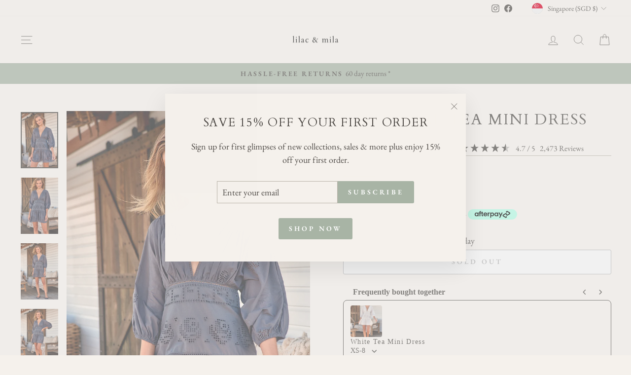

--- FILE ---
content_type: text/html; charset=utf-8
request_url: https://www.lilacandmila.com/en-sg/products/charcoal-tea-mini-dress
body_size: 89607
content:
<!doctype html>
<html class="no-js" lang="en" dir="ltr">
<head>
  <meta charset="utf-8">
  <meta http-equiv="X-UA-Compatible" content="IE=edge,chrome=1">
  <meta name="viewport" content="width=device-width,initial-scale=1">
  <meta name="theme-color" content="#a8b4a5">
  <link rel="canonical" href="https://www.lilacandmila.com/en-sg/products/charcoal-tea-mini-dress">
  <link rel="preconnect" href="https://cdn.shopify.com" crossorigin>
  <link rel="preconnect" href="https://fonts.shopifycdn.com" crossorigin>
  <link rel="dns-prefetch" href="https://productreviews.shopifycdn.com">
  <link rel="dns-prefetch" href="https://ajax.googleapis.com">
  <link rel="dns-prefetch" href="https://maps.googleapis.com">
  <link rel="dns-prefetch" href="https://maps.gstatic.com"><link rel="shortcut icon" href="//www.lilacandmila.com/cdn/shop/files/Logo_40_x_40px_6_32x32.png?v=1675895398" type="image/png" /><title>Charcoal Tea Mini Dress
&ndash; Lilac and Mila
</title>
<meta name="description" content="The Charcoal Tea Mini is the perfect dress for any occasion."><meta property="og:site_name" content="Lilac and Mila">
  <meta property="og:url" content="https://www.lilacandmila.com/en-sg/products/charcoal-tea-mini-dress">
  <meta property="og:title" content="Charcoal Tea Mini Dress">
  <meta property="og:type" content="product">
  <meta property="og:description" content="The Charcoal Tea Mini is the perfect dress for any occasion."><meta property="og:image" content="http://www.lilacandmila.com/cdn/shop/products/LOOK54_JAASE_6thJULY_CASATANEISHA_210.jpg?v=1664172603">
    <meta property="og:image:secure_url" content="https://www.lilacandmila.com/cdn/shop/products/LOOK54_JAASE_6thJULY_CASATANEISHA_210.jpg?v=1664172603">
    <meta property="og:image:width" content="1200">
    <meta property="og:image:height" content="1800"><meta name="twitter:site" content="@">
  <meta name="twitter:card" content="summary_large_image">
  <meta name="twitter:title" content="Charcoal Tea Mini Dress">
  <meta name="twitter:description" content="The Charcoal Tea Mini is the perfect dress for any occasion.">
<style data-shopify>@font-face {
  font-family: Cardo;
  font-weight: 400;
  font-style: normal;
  font-display: swap;
  src: url("//www.lilacandmila.com/cdn/fonts/cardo/cardo_n4.8d7bdd0369840597cbb62dc8a447619701d8d34a.woff2") format("woff2"),
       url("//www.lilacandmila.com/cdn/fonts/cardo/cardo_n4.23b63d1eff80cb5da813c4cccb6427058253ce24.woff") format("woff");
}

  @font-face {
  font-family: "EB Garamond";
  font-weight: 400;
  font-style: normal;
  font-display: swap;
  src: url("//www.lilacandmila.com/cdn/fonts/ebgaramond/ebgaramond_n4.f03b4ad40330b0ec2af5bb96f169ce0df8a12bc0.woff2") format("woff2"),
       url("//www.lilacandmila.com/cdn/fonts/ebgaramond/ebgaramond_n4.73939a8b7fe7c6b6b560b459d64db062f2ba1a29.woff") format("woff");
}


  @font-face {
  font-family: "EB Garamond";
  font-weight: 600;
  font-style: normal;
  font-display: swap;
  src: url("//www.lilacandmila.com/cdn/fonts/ebgaramond/ebgaramond_n6.9fbba68e5aeeda69cf315a9bd4516ff6325d7e2d.woff2") format("woff2"),
       url("//www.lilacandmila.com/cdn/fonts/ebgaramond/ebgaramond_n6.f6cdb210b4d532f781a8385fdcef2e74c795072f.woff") format("woff");
}

  @font-face {
  font-family: "EB Garamond";
  font-weight: 400;
  font-style: italic;
  font-display: swap;
  src: url("//www.lilacandmila.com/cdn/fonts/ebgaramond/ebgaramond_i4.8a8d350a4bec29823a3db2f6d6a96a056d2e3223.woff2") format("woff2"),
       url("//www.lilacandmila.com/cdn/fonts/ebgaramond/ebgaramond_i4.ac4f3f00b446eda80de7b499ddd9e019a66ddfe2.woff") format("woff");
}

  @font-face {
  font-family: "EB Garamond";
  font-weight: 600;
  font-style: italic;
  font-display: swap;
  src: url("//www.lilacandmila.com/cdn/fonts/ebgaramond/ebgaramond_i6.27c8db0faeb72f21ee8374eca2e36f39d29aeb62.woff2") format("woff2"),
       url("//www.lilacandmila.com/cdn/fonts/ebgaramond/ebgaramond_i6.cf00b66af0e68d9f084cefafdffdbdf60c2b776b.woff") format("woff");
}

</style><link href="//www.lilacandmila.com/cdn/shop/t/31/assets/theme.css?v=93626464380700918791750204901" rel="stylesheet" type="text/css" media="all" />
<style data-shopify>:root {
    --typeHeaderPrimary: Cardo;
    --typeHeaderFallback: serif;
    --typeHeaderSize: 36px;
    --typeHeaderWeight: 400;
    --typeHeaderLineHeight: 1.2;
    --typeHeaderSpacing: 0.075em;

    --typeBasePrimary:"EB Garamond";
    --typeBaseFallback:serif;
    --typeBaseSize: 18px;
    --typeBaseWeight: 400;
    --typeBaseSpacing: 0.0em;
    --typeBaseLineHeight: 1.5;
    --typeBaselineHeightMinus01: 1.4;

    --typeCollectionTitle: 20px;

    --iconWeight: 2px;
    --iconLinecaps: miter;

    
        --buttonRadius: 3px;
    

    --colorGridOverlayOpacity: 0.1;
    --colorAnnouncement: #a8b4a5;
    --colorAnnouncementText: #4e4a46;

    --colorBody: #f5f1ec;
    --colorBodyAlpha05: rgba(245, 241, 236, 0.05);
    --colorBodyDim: #ece5db;
    --colorBodyLightDim: #f1ece5;
    --colorBodyMediumDim: #eee7df;


    --colorBorder: #b8b2a7;

    --colorBtnPrimary: #a8b4a5;
    --colorBtnPrimaryLight: #c3cbc1;
    --colorBtnPrimaryDim: #9ba897;
    --colorBtnPrimaryText: #ffffff;

    --colorCartDot: #ff4f33;

    --colorDrawers: #f5f1ec;
    --colorDrawersDim: #ece5db;
    --colorDrawerBorder: #b8b2a7;
    --colorDrawerText: #4e4a46;
    --colorDrawerTextDark: #262422;
    --colorDrawerButton: #a8b4a5;
    --colorDrawerButtonText: #ffffff;

    --colorFooter: #f5f1ec;
    --colorFooterText: #4e4a46;
    --colorFooterTextAlpha01: #4e4a46;

    --colorGridOverlay: #0f0f0f;
    --colorGridOverlayOpacity: 0.1;

    --colorHeaderTextAlpha01: rgba(78, 74, 70, 0.1);

    --colorHeroText: #4e4a46;

    --colorSmallImageBg: #f5f1ec;
    --colorLargeImageBg: #0f0f0f;

    --colorImageOverlay: #000000;
    --colorImageOverlayOpacity: 0.1;
    --colorImageOverlayTextShadow: 0.2;

    --colorLink: #4e4a46;

    --colorModalBg: rgba(230, 230, 230, 0.6);

    --colorNav: #f5f1ec;
    --colorNavText: #4e4a46;

    --colorPrice: #4e4a46;

    --colorSaleTag: #a8b4a5;
    --colorSaleTagText: #ffffff;

    --colorTextBody: #4e4a46;
    --colorTextBodyAlpha015: rgba(78, 74, 70, 0.15);
    --colorTextBodyAlpha005: rgba(78, 74, 70, 0.05);
    --colorTextBodyAlpha008: rgba(78, 74, 70, 0.08);
    --colorTextSavings: #b97a57;

    --urlIcoSelect: url(//www.lilacandmila.com/cdn/shop/t/31/assets/ico-select.svg);
    --urlIcoSelectFooter: url(//www.lilacandmila.com/cdn/shop/t/31/assets/ico-select-footer.svg);
    --urlIcoSelectWhite: url(//www.lilacandmila.com/cdn/shop/t/31/assets/ico-select-white.svg);

    --grid-gutter: 17px;
    --drawer-gutter: 20px;

    --sizeChartMargin: 25px 0;
    --sizeChartIconMargin: 5px;

    --newsletterReminderPadding: 40px;

    /*Shop Pay Installments*/
    --color-body-text: #4e4a46;
    --color-body: #f5f1ec;
    --color-bg: #f5f1ec;
    }

    .placeholder-content {
    background-image: linear-gradient(100deg, #f5f1ec 40%, #f0eae2 63%, #f5f1ec 79%);
    }</style><script>
    document.documentElement.className = document.documentElement.className.replace('no-js', 'js');

    window.theme = window.theme || {};
    theme.routes = {
      home: "/en-sg",
      cart: "/en-sg/cart.js",
      cartPage: "/en-sg/cart",
      cartAdd: "/en-sg/cart/add.js",
      cartChange: "/en-sg/cart/change.js",
      search: "/en-sg/search",
      predictiveSearch: "/en-sg/search/suggest"
    };
    theme.strings = {
      soldOut: "Sold Out",
      unavailable: "Unavailable",
      inStockLabel: "In stock, ready to ship",
      oneStockLabel: "Low stock - [count] item left",
      otherStockLabel: "Low stock - [count] items left",
      willNotShipUntil: "Ready to ship [date]",
      willBeInStockAfter: "Back in stock [date]",
      waitingForStock: "Backordered, shipping soon",
      savePrice: "Save [saved_amount]",
      cartEmpty: "Your cart is currently empty.",
      cartTermsConfirmation: "You must agree with the terms and conditions of sales to check out",
      searchCollections: "Collections",
      searchPages: "Pages",
      searchArticles: "Articles",
      productFrom: "from ",
      maxQuantity: "You can only have [quantity] of [title] in your cart."
    };
    theme.settings = {
      cartType: "drawer",
      isCustomerTemplate: false,
      moneyFormat: "${{amount}}",
      saveType: "dollar",
      productImageSize: "portrait",
      productImageCover: false,
      predictiveSearch: true,
      predictiveSearchType: null,
      predictiveSearchVendor: false,
      predictiveSearchPrice: false,
      quickView: false,
      themeName: 'Impulse',
      themeVersion: "8.0.0"
    };
  </script>

  <script>window.performance && window.performance.mark && window.performance.mark('shopify.content_for_header.start');</script><meta name="google-site-verification" content="-XneRJu-EmsaR8XQOcxMyQT0CuRb5TWjL04GMyTlL8s">
<meta name="google-site-verification" content="aQYXERF3Yv8vFh266ExdCaH19VrB3rQ1Brf_59Bi2Ng">
<meta name="google-site-verification" content="-XneRJu-EmsaR8XQOcxMyQT0CuRb5TWjL04GMyTlL8s">
<meta id="shopify-digital-wallet" name="shopify-digital-wallet" content="/4538761329/digital_wallets/dialog">
<meta name="shopify-checkout-api-token" content="e6738a01211be61ba6c96fd2c2b90680">
<meta id="in-context-paypal-metadata" data-shop-id="4538761329" data-venmo-supported="false" data-environment="production" data-locale="en_US" data-paypal-v4="true" data-currency="SGD">
<link rel="alternate" hreflang="x-default" href="https://www.lilacandmila.com/products/charcoal-tea-mini-dress">
<link rel="alternate" hreflang="en" href="https://www.lilacandmila.com/products/charcoal-tea-mini-dress">
<link rel="alternate" hreflang="en-CA" href="https://www.lilacandmila.com/en-ca/products/charcoal-tea-mini-dress">
<link rel="alternate" hreflang="en-ES" href="https://www.lilacandmila.com/en-es/products/charcoal-tea-mini-dress">
<link rel="alternate" hreflang="en-DE" href="https://www.lilacandmila.com/en-es/products/charcoal-tea-mini-dress">
<link rel="alternate" hreflang="en-FR" href="https://www.lilacandmila.com/en-es/products/charcoal-tea-mini-dress">
<link rel="alternate" hreflang="en-CZ" href="https://www.lilacandmila.com/en-es/products/charcoal-tea-mini-dress">
<link rel="alternate" hreflang="en-HR" href="https://www.lilacandmila.com/en-es/products/charcoal-tea-mini-dress">
<link rel="alternate" hreflang="en-BE" href="https://www.lilacandmila.com/en-es/products/charcoal-tea-mini-dress">
<link rel="alternate" hreflang="en-AT" href="https://www.lilacandmila.com/en-es/products/charcoal-tea-mini-dress">
<link rel="alternate" hreflang="en-DK" href="https://www.lilacandmila.com/en-es/products/charcoal-tea-mini-dress">
<link rel="alternate" hreflang="en-FI" href="https://www.lilacandmila.com/en-es/products/charcoal-tea-mini-dress">
<link rel="alternate" hreflang="en-GR" href="https://www.lilacandmila.com/en-es/products/charcoal-tea-mini-dress">
<link rel="alternate" hreflang="en-GG" href="https://www.lilacandmila.com/en-es/products/charcoal-tea-mini-dress">
<link rel="alternate" hreflang="en-GP" href="https://www.lilacandmila.com/en-es/products/charcoal-tea-mini-dress">
<link rel="alternate" hreflang="en-IE" href="https://www.lilacandmila.com/en-es/products/charcoal-tea-mini-dress">
<link rel="alternate" hreflang="en-IT" href="https://www.lilacandmila.com/en-es/products/charcoal-tea-mini-dress">
<link rel="alternate" hreflang="en-JE" href="https://www.lilacandmila.com/en-es/products/charcoal-tea-mini-dress">
<link rel="alternate" hreflang="en-LI" href="https://www.lilacandmila.com/en-es/products/charcoal-tea-mini-dress">
<link rel="alternate" hreflang="en-LU" href="https://www.lilacandmila.com/en-es/products/charcoal-tea-mini-dress">
<link rel="alternate" hreflang="en-MT" href="https://www.lilacandmila.com/en-es/products/charcoal-tea-mini-dress">
<link rel="alternate" hreflang="en-MK" href="https://www.lilacandmila.com/en-es/products/charcoal-tea-mini-dress">
<link rel="alternate" hreflang="en-MC" href="https://www.lilacandmila.com/en-es/products/charcoal-tea-mini-dress">
<link rel="alternate" hreflang="en-NL" href="https://www.lilacandmila.com/en-es/products/charcoal-tea-mini-dress">
<link rel="alternate" hreflang="en-NO" href="https://www.lilacandmila.com/en-es/products/charcoal-tea-mini-dress">
<link rel="alternate" hreflang="en-PL" href="https://www.lilacandmila.com/en-es/products/charcoal-tea-mini-dress">
<link rel="alternate" hreflang="en-PT" href="https://www.lilacandmila.com/en-es/products/charcoal-tea-mini-dress">
<link rel="alternate" hreflang="en-RS" href="https://www.lilacandmila.com/en-es/products/charcoal-tea-mini-dress">
<link rel="alternate" hreflang="en-SK" href="https://www.lilacandmila.com/en-es/products/charcoal-tea-mini-dress">
<link rel="alternate" hreflang="en-SI" href="https://www.lilacandmila.com/en-es/products/charcoal-tea-mini-dress">
<link rel="alternate" hreflang="en-SE" href="https://www.lilacandmila.com/en-es/products/charcoal-tea-mini-dress">
<link rel="alternate" hreflang="en-SJ" href="https://www.lilacandmila.com/en-es/products/charcoal-tea-mini-dress">
<link rel="alternate" hreflang="en-VA" href="https://www.lilacandmila.com/en-es/products/charcoal-tea-mini-dress">
<link rel="alternate" hreflang="en-NZ" href="https://www.lilacandmila.com/en-nz/products/charcoal-tea-mini-dress">
<link rel="alternate" hreflang="en-SG" href="https://www.lilacandmila.com/en-sg/products/charcoal-tea-mini-dress">
<link rel="alternate" hreflang="en-GB" href="https://www.lilacandmila.com/en-gb/products/charcoal-tea-mini-dress">
<link rel="alternate" hreflang="en-US" href="https://www.lilacandmila.com/en-us/products/charcoal-tea-mini-dress">
<link rel="alternate" type="application/json+oembed" href="https://www.lilacandmila.com/en-sg/products/charcoal-tea-mini-dress.oembed">
<script async="async" src="/checkouts/internal/preloads.js?locale=en-SG"></script>
<link rel="preconnect" href="https://shop.app" crossorigin="anonymous">
<script async="async" src="https://shop.app/checkouts/internal/preloads.js?locale=en-SG&shop_id=4538761329" crossorigin="anonymous"></script>
<script id="apple-pay-shop-capabilities" type="application/json">{"shopId":4538761329,"countryCode":"AU","currencyCode":"SGD","merchantCapabilities":["supports3DS"],"merchantId":"gid:\/\/shopify\/Shop\/4538761329","merchantName":"Lilac and Mila","requiredBillingContactFields":["postalAddress","email"],"requiredShippingContactFields":["postalAddress","email"],"shippingType":"shipping","supportedNetworks":["visa","masterCard","amex","jcb"],"total":{"type":"pending","label":"Lilac and Mila","amount":"1.00"},"shopifyPaymentsEnabled":true,"supportsSubscriptions":true}</script>
<script id="shopify-features" type="application/json">{"accessToken":"e6738a01211be61ba6c96fd2c2b90680","betas":["rich-media-storefront-analytics"],"domain":"www.lilacandmila.com","predictiveSearch":true,"shopId":4538761329,"locale":"en"}</script>
<script>var Shopify = Shopify || {};
Shopify.shop = "lilac-and-mila.myshopify.com";
Shopify.locale = "en";
Shopify.currency = {"active":"SGD","rate":"0.8773122"};
Shopify.country = "SG";
Shopify.theme = {"name":" 2025 Jun - Website ","id":143127838911,"schema_name":"Impulse","schema_version":"8.0.0","theme_store_id":857,"role":"main"};
Shopify.theme.handle = "null";
Shopify.theme.style = {"id":null,"handle":null};
Shopify.cdnHost = "www.lilacandmila.com/cdn";
Shopify.routes = Shopify.routes || {};
Shopify.routes.root = "/en-sg/";</script>
<script type="module">!function(o){(o.Shopify=o.Shopify||{}).modules=!0}(window);</script>
<script>!function(o){function n(){var o=[];function n(){o.push(Array.prototype.slice.apply(arguments))}return n.q=o,n}var t=o.Shopify=o.Shopify||{};t.loadFeatures=n(),t.autoloadFeatures=n()}(window);</script>
<script>
  window.ShopifyPay = window.ShopifyPay || {};
  window.ShopifyPay.apiHost = "shop.app\/pay";
  window.ShopifyPay.redirectState = null;
</script>
<script id="shop-js-analytics" type="application/json">{"pageType":"product"}</script>
<script defer="defer" async type="module" src="//www.lilacandmila.com/cdn/shopifycloud/shop-js/modules/v2/client.init-shop-cart-sync_C5BV16lS.en.esm.js"></script>
<script defer="defer" async type="module" src="//www.lilacandmila.com/cdn/shopifycloud/shop-js/modules/v2/chunk.common_CygWptCX.esm.js"></script>
<script type="module">
  await import("//www.lilacandmila.com/cdn/shopifycloud/shop-js/modules/v2/client.init-shop-cart-sync_C5BV16lS.en.esm.js");
await import("//www.lilacandmila.com/cdn/shopifycloud/shop-js/modules/v2/chunk.common_CygWptCX.esm.js");

  window.Shopify.SignInWithShop?.initShopCartSync?.({"fedCMEnabled":true,"windoidEnabled":true});

</script>
<script>
  window.Shopify = window.Shopify || {};
  if (!window.Shopify.featureAssets) window.Shopify.featureAssets = {};
  window.Shopify.featureAssets['shop-js'] = {"shop-cart-sync":["modules/v2/client.shop-cart-sync_ZFArdW7E.en.esm.js","modules/v2/chunk.common_CygWptCX.esm.js"],"init-fed-cm":["modules/v2/client.init-fed-cm_CmiC4vf6.en.esm.js","modules/v2/chunk.common_CygWptCX.esm.js"],"shop-button":["modules/v2/client.shop-button_tlx5R9nI.en.esm.js","modules/v2/chunk.common_CygWptCX.esm.js"],"shop-cash-offers":["modules/v2/client.shop-cash-offers_DOA2yAJr.en.esm.js","modules/v2/chunk.common_CygWptCX.esm.js","modules/v2/chunk.modal_D71HUcav.esm.js"],"init-windoid":["modules/v2/client.init-windoid_sURxWdc1.en.esm.js","modules/v2/chunk.common_CygWptCX.esm.js"],"shop-toast-manager":["modules/v2/client.shop-toast-manager_ClPi3nE9.en.esm.js","modules/v2/chunk.common_CygWptCX.esm.js"],"init-shop-email-lookup-coordinator":["modules/v2/client.init-shop-email-lookup-coordinator_B8hsDcYM.en.esm.js","modules/v2/chunk.common_CygWptCX.esm.js"],"init-shop-cart-sync":["modules/v2/client.init-shop-cart-sync_C5BV16lS.en.esm.js","modules/v2/chunk.common_CygWptCX.esm.js"],"avatar":["modules/v2/client.avatar_BTnouDA3.en.esm.js"],"pay-button":["modules/v2/client.pay-button_FdsNuTd3.en.esm.js","modules/v2/chunk.common_CygWptCX.esm.js"],"init-customer-accounts":["modules/v2/client.init-customer-accounts_DxDtT_ad.en.esm.js","modules/v2/client.shop-login-button_C5VAVYt1.en.esm.js","modules/v2/chunk.common_CygWptCX.esm.js","modules/v2/chunk.modal_D71HUcav.esm.js"],"init-shop-for-new-customer-accounts":["modules/v2/client.init-shop-for-new-customer-accounts_ChsxoAhi.en.esm.js","modules/v2/client.shop-login-button_C5VAVYt1.en.esm.js","modules/v2/chunk.common_CygWptCX.esm.js","modules/v2/chunk.modal_D71HUcav.esm.js"],"shop-login-button":["modules/v2/client.shop-login-button_C5VAVYt1.en.esm.js","modules/v2/chunk.common_CygWptCX.esm.js","modules/v2/chunk.modal_D71HUcav.esm.js"],"init-customer-accounts-sign-up":["modules/v2/client.init-customer-accounts-sign-up_CPSyQ0Tj.en.esm.js","modules/v2/client.shop-login-button_C5VAVYt1.en.esm.js","modules/v2/chunk.common_CygWptCX.esm.js","modules/v2/chunk.modal_D71HUcav.esm.js"],"shop-follow-button":["modules/v2/client.shop-follow-button_Cva4Ekp9.en.esm.js","modules/v2/chunk.common_CygWptCX.esm.js","modules/v2/chunk.modal_D71HUcav.esm.js"],"checkout-modal":["modules/v2/client.checkout-modal_BPM8l0SH.en.esm.js","modules/v2/chunk.common_CygWptCX.esm.js","modules/v2/chunk.modal_D71HUcav.esm.js"],"lead-capture":["modules/v2/client.lead-capture_Bi8yE_yS.en.esm.js","modules/v2/chunk.common_CygWptCX.esm.js","modules/v2/chunk.modal_D71HUcav.esm.js"],"shop-login":["modules/v2/client.shop-login_D6lNrXab.en.esm.js","modules/v2/chunk.common_CygWptCX.esm.js","modules/v2/chunk.modal_D71HUcav.esm.js"],"payment-terms":["modules/v2/client.payment-terms_CZxnsJam.en.esm.js","modules/v2/chunk.common_CygWptCX.esm.js","modules/v2/chunk.modal_D71HUcav.esm.js"]};
</script>
<script>(function() {
  var isLoaded = false;
  function asyncLoad() {
    if (isLoaded) return;
    isLoaded = true;
    var urls = ["https:\/\/cdn.shopify.com\/s\/files\/1\/0045\/3876\/1329\/t\/13\/assets\/globo.filter.init.js?shop=lilac-and-mila.myshopify.com","https:\/\/app.kiwisizing.com\/web\/js\/dist\/kiwiSizing\/plugin\/SizingPlugin.prod.js?v=330\u0026shop=lilac-and-mila.myshopify.com","https:\/\/static.klaviyo.com\/onsite\/js\/K4j6vT\/klaviyo.js?company_id=K4j6vT\u0026shop=lilac-and-mila.myshopify.com","https:\/\/cdn.hextom.com\/js\/freeshippingbar.js?shop=lilac-and-mila.myshopify.com","https:\/\/s3.eu-west-1.amazonaws.com\/production-klarna-il-shopify-osm\/7bec47374bc1cb6b6338dfd4d69e7bffd4f4b70b\/lilac-and-mila.myshopify.com-1750315760144.js?shop=lilac-and-mila.myshopify.com","https:\/\/cdn.nfcube.com\/instafeed-a34370facd1b5848dd7e863020c6443d.js?shop=lilac-and-mila.myshopify.com"];
    for (var i = 0; i < urls.length; i++) {
      var s = document.createElement('script');
      s.type = 'text/javascript';
      s.async = true;
      s.src = urls[i];
      var x = document.getElementsByTagName('script')[0];
      x.parentNode.insertBefore(s, x);
    }
  };
  if(window.attachEvent) {
    window.attachEvent('onload', asyncLoad);
  } else {
    window.addEventListener('load', asyncLoad, false);
  }
})();</script>
<script id="__st">var __st={"a":4538761329,"offset":39600,"reqid":"c65e8fcb-35ff-4efb-b96a-387f89473cf2-1768779246","pageurl":"www.lilacandmila.com\/en-sg\/products\/charcoal-tea-mini-dress","u":"6d4b9b01d895","p":"product","rtyp":"product","rid":7355096891583};</script>
<script>window.ShopifyPaypalV4VisibilityTracking = true;</script>
<script id="captcha-bootstrap">!function(){'use strict';const t='contact',e='account',n='new_comment',o=[[t,t],['blogs',n],['comments',n],[t,'customer']],c=[[e,'customer_login'],[e,'guest_login'],[e,'recover_customer_password'],[e,'create_customer']],r=t=>t.map((([t,e])=>`form[action*='/${t}']:not([data-nocaptcha='true']) input[name='form_type'][value='${e}']`)).join(','),a=t=>()=>t?[...document.querySelectorAll(t)].map((t=>t.form)):[];function s(){const t=[...o],e=r(t);return a(e)}const i='password',u='form_key',d=['recaptcha-v3-token','g-recaptcha-response','h-captcha-response',i],f=()=>{try{return window.sessionStorage}catch{return}},m='__shopify_v',_=t=>t.elements[u];function p(t,e,n=!1){try{const o=window.sessionStorage,c=JSON.parse(o.getItem(e)),{data:r}=function(t){const{data:e,action:n}=t;return t[m]||n?{data:e,action:n}:{data:t,action:n}}(c);for(const[e,n]of Object.entries(r))t.elements[e]&&(t.elements[e].value=n);n&&o.removeItem(e)}catch(o){console.error('form repopulation failed',{error:o})}}const l='form_type',E='cptcha';function T(t){t.dataset[E]=!0}const w=window,h=w.document,L='Shopify',v='ce_forms',y='captcha';let A=!1;((t,e)=>{const n=(g='f06e6c50-85a8-45c8-87d0-21a2b65856fe',I='https://cdn.shopify.com/shopifycloud/storefront-forms-hcaptcha/ce_storefront_forms_captcha_hcaptcha.v1.5.2.iife.js',D={infoText:'Protected by hCaptcha',privacyText:'Privacy',termsText:'Terms'},(t,e,n)=>{const o=w[L][v],c=o.bindForm;if(c)return c(t,g,e,D).then(n);var r;o.q.push([[t,g,e,D],n]),r=I,A||(h.body.append(Object.assign(h.createElement('script'),{id:'captcha-provider',async:!0,src:r})),A=!0)});var g,I,D;w[L]=w[L]||{},w[L][v]=w[L][v]||{},w[L][v].q=[],w[L][y]=w[L][y]||{},w[L][y].protect=function(t,e){n(t,void 0,e),T(t)},Object.freeze(w[L][y]),function(t,e,n,w,h,L){const[v,y,A,g]=function(t,e,n){const i=e?o:[],u=t?c:[],d=[...i,...u],f=r(d),m=r(i),_=r(d.filter((([t,e])=>n.includes(e))));return[a(f),a(m),a(_),s()]}(w,h,L),I=t=>{const e=t.target;return e instanceof HTMLFormElement?e:e&&e.form},D=t=>v().includes(t);t.addEventListener('submit',(t=>{const e=I(t);if(!e)return;const n=D(e)&&!e.dataset.hcaptchaBound&&!e.dataset.recaptchaBound,o=_(e),c=g().includes(e)&&(!o||!o.value);(n||c)&&t.preventDefault(),c&&!n&&(function(t){try{if(!f())return;!function(t){const e=f();if(!e)return;const n=_(t);if(!n)return;const o=n.value;o&&e.removeItem(o)}(t);const e=Array.from(Array(32),(()=>Math.random().toString(36)[2])).join('');!function(t,e){_(t)||t.append(Object.assign(document.createElement('input'),{type:'hidden',name:u})),t.elements[u].value=e}(t,e),function(t,e){const n=f();if(!n)return;const o=[...t.querySelectorAll(`input[type='${i}']`)].map((({name:t})=>t)),c=[...d,...o],r={};for(const[a,s]of new FormData(t).entries())c.includes(a)||(r[a]=s);n.setItem(e,JSON.stringify({[m]:1,action:t.action,data:r}))}(t,e)}catch(e){console.error('failed to persist form',e)}}(e),e.submit())}));const S=(t,e)=>{t&&!t.dataset[E]&&(n(t,e.some((e=>e===t))),T(t))};for(const o of['focusin','change'])t.addEventListener(o,(t=>{const e=I(t);D(e)&&S(e,y())}));const B=e.get('form_key'),M=e.get(l),P=B&&M;t.addEventListener('DOMContentLoaded',(()=>{const t=y();if(P)for(const e of t)e.elements[l].value===M&&p(e,B);[...new Set([...A(),...v().filter((t=>'true'===t.dataset.shopifyCaptcha))])].forEach((e=>S(e,t)))}))}(h,new URLSearchParams(w.location.search),n,t,e,['guest_login'])})(!1,!0)}();</script>
<script integrity="sha256-4kQ18oKyAcykRKYeNunJcIwy7WH5gtpwJnB7kiuLZ1E=" data-source-attribution="shopify.loadfeatures" defer="defer" src="//www.lilacandmila.com/cdn/shopifycloud/storefront/assets/storefront/load_feature-a0a9edcb.js" crossorigin="anonymous"></script>
<script crossorigin="anonymous" defer="defer" src="//www.lilacandmila.com/cdn/shopifycloud/storefront/assets/shopify_pay/storefront-65b4c6d7.js?v=20250812"></script>
<script data-source-attribution="shopify.dynamic_checkout.dynamic.init">var Shopify=Shopify||{};Shopify.PaymentButton=Shopify.PaymentButton||{isStorefrontPortableWallets:!0,init:function(){window.Shopify.PaymentButton.init=function(){};var t=document.createElement("script");t.src="https://www.lilacandmila.com/cdn/shopifycloud/portable-wallets/latest/portable-wallets.en.js",t.type="module",document.head.appendChild(t)}};
</script>
<script data-source-attribution="shopify.dynamic_checkout.buyer_consent">
  function portableWalletsHideBuyerConsent(e){var t=document.getElementById("shopify-buyer-consent"),n=document.getElementById("shopify-subscription-policy-button");t&&n&&(t.classList.add("hidden"),t.setAttribute("aria-hidden","true"),n.removeEventListener("click",e))}function portableWalletsShowBuyerConsent(e){var t=document.getElementById("shopify-buyer-consent"),n=document.getElementById("shopify-subscription-policy-button");t&&n&&(t.classList.remove("hidden"),t.removeAttribute("aria-hidden"),n.addEventListener("click",e))}window.Shopify?.PaymentButton&&(window.Shopify.PaymentButton.hideBuyerConsent=portableWalletsHideBuyerConsent,window.Shopify.PaymentButton.showBuyerConsent=portableWalletsShowBuyerConsent);
</script>
<script>
  function portableWalletsCleanup(e){e&&e.src&&console.error("Failed to load portable wallets script "+e.src);var t=document.querySelectorAll("shopify-accelerated-checkout .shopify-payment-button__skeleton, shopify-accelerated-checkout-cart .wallet-cart-button__skeleton"),e=document.getElementById("shopify-buyer-consent");for(let e=0;e<t.length;e++)t[e].remove();e&&e.remove()}function portableWalletsNotLoadedAsModule(e){e instanceof ErrorEvent&&"string"==typeof e.message&&e.message.includes("import.meta")&&"string"==typeof e.filename&&e.filename.includes("portable-wallets")&&(window.removeEventListener("error",portableWalletsNotLoadedAsModule),window.Shopify.PaymentButton.failedToLoad=e,"loading"===document.readyState?document.addEventListener("DOMContentLoaded",window.Shopify.PaymentButton.init):window.Shopify.PaymentButton.init())}window.addEventListener("error",portableWalletsNotLoadedAsModule);
</script>

<script type="module" src="https://www.lilacandmila.com/cdn/shopifycloud/portable-wallets/latest/portable-wallets.en.js" onError="portableWalletsCleanup(this)" crossorigin="anonymous"></script>
<script nomodule>
  document.addEventListener("DOMContentLoaded", portableWalletsCleanup);
</script>

<link id="shopify-accelerated-checkout-styles" rel="stylesheet" media="screen" href="https://www.lilacandmila.com/cdn/shopifycloud/portable-wallets/latest/accelerated-checkout-backwards-compat.css" crossorigin="anonymous">
<style id="shopify-accelerated-checkout-cart">
        #shopify-buyer-consent {
  margin-top: 1em;
  display: inline-block;
  width: 100%;
}

#shopify-buyer-consent.hidden {
  display: none;
}

#shopify-subscription-policy-button {
  background: none;
  border: none;
  padding: 0;
  text-decoration: underline;
  font-size: inherit;
  cursor: pointer;
}

#shopify-subscription-policy-button::before {
  box-shadow: none;
}

      </style>

<script>window.performance && window.performance.mark && window.performance.mark('shopify.content_for_header.end');</script>

  <script src="//www.lilacandmila.com/cdn/shop/t/31/assets/vendor-scripts-v11.js" defer="defer"></script><link rel="stylesheet" href="//www.lilacandmila.com/cdn/shop/t/31/assets/country-flags.css"><script src="//www.lilacandmila.com/cdn/shop/t/31/assets/theme.js?v=22325264162658116151750204886" defer="defer"></script>
<meta name="google-site-verification" content="6DFqfiDxB3NURZXoMWoQq5zDn6SJ8EI4D-yRObkXy5k" /> <!-- BEGIN app block: shopify://apps/triplewhale/blocks/triple_pixel_snippet/483d496b-3f1a-4609-aea7-8eee3b6b7a2a --><link rel='preconnect dns-prefetch' href='https://api.config-security.com/' crossorigin />
<link rel='preconnect dns-prefetch' href='https://conf.config-security.com/' crossorigin />
<script>
/* >> TriplePixel :: start*/
window.TriplePixelData={TripleName:"lilac-and-mila.myshopify.com",ver:"2.16",plat:"SHOPIFY",isHeadless:false,src:'SHOPIFY_EXT',product:{id:"7355096891583",name:`Charcoal Tea Mini Dress`,price:"43.00",variant:"41965283770559"},search:"",collection:"",cart:"drawer",template:"product",curr:"SGD" || "AUD"},function(W,H,A,L,E,_,B,N){function O(U,T,P,H,R){void 0===R&&(R=!1),H=new XMLHttpRequest,P?(H.open("POST",U,!0),H.setRequestHeader("Content-Type","text/plain")):H.open("GET",U,!0),H.send(JSON.stringify(P||{})),H.onreadystatechange=function(){4===H.readyState&&200===H.status?(R=H.responseText,U.includes("/first")?eval(R):P||(N[B]=R)):(299<H.status||H.status<200)&&T&&!R&&(R=!0,O(U,T-1,P))}}if(N=window,!N[H+"sn"]){N[H+"sn"]=1,L=function(){return Date.now().toString(36)+"_"+Math.random().toString(36)};try{A.setItem(H,1+(0|A.getItem(H)||0)),(E=JSON.parse(A.getItem(H+"U")||"[]")).push({u:location.href,r:document.referrer,t:Date.now(),id:L()}),A.setItem(H+"U",JSON.stringify(E))}catch(e){}var i,m,p;A.getItem('"!nC`')||(_=A,A=N,A[H]||(E=A[H]=function(t,e,i){return void 0===i&&(i=[]),"State"==t?E.s:(W=L(),(E._q=E._q||[]).push([W,t,e].concat(i)),W)},E.s="Installed",E._q=[],E.ch=W,B="configSecurityConfModel",N[B]=1,O("https://conf.config-security.com/model",5),i=L(),m=A[atob("c2NyZWVu")],_.setItem("di_pmt_wt",i),p={id:i,action:"profile",avatar:_.getItem("auth-security_rand_salt_"),time:m[atob("d2lkdGg=")]+":"+m[atob("aGVpZ2h0")],host:A.TriplePixelData.TripleName,plat:A.TriplePixelData.plat,url:window.location.href.slice(0,500),ref:document.referrer,ver:A.TriplePixelData.ver},O("https://api.config-security.com/event",5,p),O("https://api.config-security.com/first?host=".concat(p.host,"&plat=").concat(p.plat),5)))}}("","TriplePixel",localStorage);
/* << TriplePixel :: end*/
</script>



<!-- END app block --><!-- BEGIN app block: shopify://apps/klaviyo-email-marketing-sms/blocks/klaviyo-onsite-embed/2632fe16-c075-4321-a88b-50b567f42507 -->












  <script async src="https://static.klaviyo.com/onsite/js/K4j6vT/klaviyo.js?company_id=K4j6vT"></script>
  <script>!function(){if(!window.klaviyo){window._klOnsite=window._klOnsite||[];try{window.klaviyo=new Proxy({},{get:function(n,i){return"push"===i?function(){var n;(n=window._klOnsite).push.apply(n,arguments)}:function(){for(var n=arguments.length,o=new Array(n),w=0;w<n;w++)o[w]=arguments[w];var t="function"==typeof o[o.length-1]?o.pop():void 0,e=new Promise((function(n){window._klOnsite.push([i].concat(o,[function(i){t&&t(i),n(i)}]))}));return e}}})}catch(n){window.klaviyo=window.klaviyo||[],window.klaviyo.push=function(){var n;(n=window._klOnsite).push.apply(n,arguments)}}}}();</script>

  
    <script id="viewed_product">
      if (item == null) {
        var _learnq = _learnq || [];

        var MetafieldReviews = null
        var MetafieldYotpoRating = null
        var MetafieldYotpoCount = null
        var MetafieldLooxRating = null
        var MetafieldLooxCount = null
        var okendoProduct = null
        var okendoProductReviewCount = null
        var okendoProductReviewAverageValue = null
        try {
          // The following fields are used for Customer Hub recently viewed in order to add reviews.
          // This information is not part of __kla_viewed. Instead, it is part of __kla_viewed_reviewed_items
          MetafieldReviews = {};
          MetafieldYotpoRating = null
          MetafieldYotpoCount = null
          MetafieldLooxRating = null
          MetafieldLooxCount = null

          okendoProduct = null
          // If the okendo metafield is not legacy, it will error, which then requires the new json formatted data
          if (okendoProduct && 'error' in okendoProduct) {
            okendoProduct = null
          }
          okendoProductReviewCount = okendoProduct ? okendoProduct.reviewCount : null
          okendoProductReviewAverageValue = okendoProduct ? okendoProduct.reviewAverageValue : null
        } catch (error) {
          console.error('Error in Klaviyo onsite reviews tracking:', error);
        }

        var item = {
          Name: "Charcoal Tea Mini Dress",
          ProductID: 7355096891583,
          Categories: ["All Clothes","Dresses","Dresses 2","EOFY 60","EOFY SALE","Full Priced Items","JAASE","Jaase Dresses - New Website","Jaase Dresses 2","Jaase Mini Dresses","Jaase Mini Dresses - New Website","Jaase ~ Under $50","Just Landed","Mini Dresses","MOVING30","New Arrivals","NEW JAASE - NEW WEBSITE","New This Week","New This week - New Website","SALE","Sale","This Week Arrivals"],
          ImageURL: "https://www.lilacandmila.com/cdn/shop/products/LOOK54_JAASE_6thJULY_CASATANEISHA_210_grande.jpg?v=1664172603",
          URL: "https://www.lilacandmila.com/en-sg/products/charcoal-tea-mini-dress",
          Brand: "Lilac and Mila",
          Price: "$43.00",
          Value: "43.00",
          CompareAtPrice: "$106.00"
        };
        _learnq.push(['track', 'Viewed Product', item]);
        _learnq.push(['trackViewedItem', {
          Title: item.Name,
          ItemId: item.ProductID,
          Categories: item.Categories,
          ImageUrl: item.ImageURL,
          Url: item.URL,
          Metadata: {
            Brand: item.Brand,
            Price: item.Price,
            Value: item.Value,
            CompareAtPrice: item.CompareAtPrice
          },
          metafields:{
            reviews: MetafieldReviews,
            yotpo:{
              rating: MetafieldYotpoRating,
              count: MetafieldYotpoCount,
            },
            loox:{
              rating: MetafieldLooxRating,
              count: MetafieldLooxCount,
            },
            okendo: {
              rating: okendoProductReviewAverageValue,
              count: okendoProductReviewCount,
            }
          }
        }]);
      }
    </script>
  




  <script>
    window.klaviyoReviewsProductDesignMode = false
  </script>



  <!-- BEGIN app snippet: customer-hub-data --><script>
  if (!window.customerHub) {
    window.customerHub = {};
  }
  window.customerHub.storefrontRoutes = {
    login: "/en-sg/account/login?return_url=%2F%23k-hub",
    register: "/en-sg/account/register?return_url=%2F%23k-hub",
    logout: "/en-sg/account/logout",
    profile: "/en-sg/account",
    addresses: "/en-sg/account/addresses",
  };
  
  window.customerHub.userId = null;
  
  window.customerHub.storeDomain = "lilac-and-mila.myshopify.com";

  
    window.customerHub.activeProduct = {
      name: "Charcoal Tea Mini Dress",
      category: null,
      imageUrl: "https://www.lilacandmila.com/cdn/shop/products/LOOK54_JAASE_6thJULY_CASATANEISHA_210_grande.jpg?v=1664172603",
      id: "7355096891583",
      link: "https://www.lilacandmila.com/en-sg/products/charcoal-tea-mini-dress",
      variants: [
        
          {
            id: "41965283770559",
            
            imageUrl: null,
            
            price: "4300",
            currency: "AUD",
            availableForSale: false,
            title: "XS-8",
          },
        
          {
            id: "41965265158335",
            
            imageUrl: null,
            
            price: "4300",
            currency: "AUD",
            availableForSale: false,
            title: "S-10",
          },
        
          {
            id: "41965265191103",
            
            imageUrl: null,
            
            price: "4300",
            currency: "AUD",
            availableForSale: false,
            title: "M-12",
          },
        
          {
            id: "41965265223871",
            
            imageUrl: null,
            
            price: "4300",
            currency: "AUD",
            availableForSale: false,
            title: "L-14",
          },
        
          {
            id: "41965265256639",
            
            imageUrl: null,
            
            price: "4300",
            currency: "AUD",
            availableForSale: false,
            title: "XL-16",
          },
        
      ],
    };
    window.customerHub.activeProduct.variants.forEach((variant) => {
        
        variant.price = `${variant.price.slice(0, -2)}.${variant.price.slice(-2)}`;
    });
  

  
    window.customerHub.storeLocale = {
        currentLanguage: 'en',
        currentCountry: 'SG',
        availableLanguages: [
          
            {
              iso_code: 'en',
              endonym_name: 'English'
            }
          
        ],
        availableCountries: [
          
            {
              iso_code: 'AF',
              name: 'Afghanistan',
              currency_code: 'AFN'
            },
          
            {
              iso_code: 'AX',
              name: 'Åland Islands',
              currency_code: 'EUR'
            },
          
            {
              iso_code: 'AL',
              name: 'Albania',
              currency_code: 'ALL'
            },
          
            {
              iso_code: 'DZ',
              name: 'Algeria',
              currency_code: 'DZD'
            },
          
            {
              iso_code: 'AD',
              name: 'Andorra',
              currency_code: 'EUR'
            },
          
            {
              iso_code: 'AO',
              name: 'Angola',
              currency_code: 'AUD'
            },
          
            {
              iso_code: 'AI',
              name: 'Anguilla',
              currency_code: 'XCD'
            },
          
            {
              iso_code: 'AG',
              name: 'Antigua &amp; Barbuda',
              currency_code: 'XCD'
            },
          
            {
              iso_code: 'AR',
              name: 'Argentina',
              currency_code: 'AUD'
            },
          
            {
              iso_code: 'AM',
              name: 'Armenia',
              currency_code: 'AMD'
            },
          
            {
              iso_code: 'AW',
              name: 'Aruba',
              currency_code: 'AWG'
            },
          
            {
              iso_code: 'AC',
              name: 'Ascension Island',
              currency_code: 'SHP'
            },
          
            {
              iso_code: 'AU',
              name: 'Australia',
              currency_code: 'AUD'
            },
          
            {
              iso_code: 'AT',
              name: 'Austria',
              currency_code: 'EUR'
            },
          
            {
              iso_code: 'AZ',
              name: 'Azerbaijan',
              currency_code: 'AZN'
            },
          
            {
              iso_code: 'BS',
              name: 'Bahamas',
              currency_code: 'BSD'
            },
          
            {
              iso_code: 'BH',
              name: 'Bahrain',
              currency_code: 'AUD'
            },
          
            {
              iso_code: 'BD',
              name: 'Bangladesh',
              currency_code: 'BDT'
            },
          
            {
              iso_code: 'BB',
              name: 'Barbados',
              currency_code: 'BBD'
            },
          
            {
              iso_code: 'BY',
              name: 'Belarus',
              currency_code: 'AUD'
            },
          
            {
              iso_code: 'BE',
              name: 'Belgium',
              currency_code: 'EUR'
            },
          
            {
              iso_code: 'BZ',
              name: 'Belize',
              currency_code: 'BZD'
            },
          
            {
              iso_code: 'BJ',
              name: 'Benin',
              currency_code: 'XOF'
            },
          
            {
              iso_code: 'BM',
              name: 'Bermuda',
              currency_code: 'USD'
            },
          
            {
              iso_code: 'BT',
              name: 'Bhutan',
              currency_code: 'AUD'
            },
          
            {
              iso_code: 'BO',
              name: 'Bolivia',
              currency_code: 'BOB'
            },
          
            {
              iso_code: 'BA',
              name: 'Bosnia &amp; Herzegovina',
              currency_code: 'BAM'
            },
          
            {
              iso_code: 'BW',
              name: 'Botswana',
              currency_code: 'BWP'
            },
          
            {
              iso_code: 'BR',
              name: 'Brazil',
              currency_code: 'AUD'
            },
          
            {
              iso_code: 'IO',
              name: 'British Indian Ocean Territory',
              currency_code: 'USD'
            },
          
            {
              iso_code: 'VG',
              name: 'British Virgin Islands',
              currency_code: 'USD'
            },
          
            {
              iso_code: 'BN',
              name: 'Brunei',
              currency_code: 'BND'
            },
          
            {
              iso_code: 'BG',
              name: 'Bulgaria',
              currency_code: 'EUR'
            },
          
            {
              iso_code: 'BF',
              name: 'Burkina Faso',
              currency_code: 'XOF'
            },
          
            {
              iso_code: 'BI',
              name: 'Burundi',
              currency_code: 'BIF'
            },
          
            {
              iso_code: 'KH',
              name: 'Cambodia',
              currency_code: 'KHR'
            },
          
            {
              iso_code: 'CM',
              name: 'Cameroon',
              currency_code: 'XAF'
            },
          
            {
              iso_code: 'CA',
              name: 'Canada',
              currency_code: 'CAD'
            },
          
            {
              iso_code: 'CV',
              name: 'Cape Verde',
              currency_code: 'CVE'
            },
          
            {
              iso_code: 'BQ',
              name: 'Caribbean Netherlands',
              currency_code: 'USD'
            },
          
            {
              iso_code: 'KY',
              name: 'Cayman Islands',
              currency_code: 'KYD'
            },
          
            {
              iso_code: 'CF',
              name: 'Central African Republic',
              currency_code: 'XAF'
            },
          
            {
              iso_code: 'TD',
              name: 'Chad',
              currency_code: 'XAF'
            },
          
            {
              iso_code: 'CL',
              name: 'Chile',
              currency_code: 'AUD'
            },
          
            {
              iso_code: 'CN',
              name: 'China',
              currency_code: 'CNY'
            },
          
            {
              iso_code: 'CX',
              name: 'Christmas Island',
              currency_code: 'AUD'
            },
          
            {
              iso_code: 'CC',
              name: 'Cocos (Keeling) Islands',
              currency_code: 'AUD'
            },
          
            {
              iso_code: 'CO',
              name: 'Colombia',
              currency_code: 'AUD'
            },
          
            {
              iso_code: 'KM',
              name: 'Comoros',
              currency_code: 'KMF'
            },
          
            {
              iso_code: 'CG',
              name: 'Congo - Brazzaville',
              currency_code: 'XAF'
            },
          
            {
              iso_code: 'CD',
              name: 'Congo - Kinshasa',
              currency_code: 'CDF'
            },
          
            {
              iso_code: 'CK',
              name: 'Cook Islands',
              currency_code: 'NZD'
            },
          
            {
              iso_code: 'CR',
              name: 'Costa Rica',
              currency_code: 'CRC'
            },
          
            {
              iso_code: 'CI',
              name: 'Côte d’Ivoire',
              currency_code: 'XOF'
            },
          
            {
              iso_code: 'HR',
              name: 'Croatia',
              currency_code: 'EUR'
            },
          
            {
              iso_code: 'CW',
              name: 'Curaçao',
              currency_code: 'ANG'
            },
          
            {
              iso_code: 'CY',
              name: 'Cyprus',
              currency_code: 'EUR'
            },
          
            {
              iso_code: 'CZ',
              name: 'Czechia',
              currency_code: 'CZK'
            },
          
            {
              iso_code: 'DK',
              name: 'Denmark',
              currency_code: 'DKK'
            },
          
            {
              iso_code: 'DJ',
              name: 'Djibouti',
              currency_code: 'DJF'
            },
          
            {
              iso_code: 'DM',
              name: 'Dominica',
              currency_code: 'XCD'
            },
          
            {
              iso_code: 'DO',
              name: 'Dominican Republic',
              currency_code: 'DOP'
            },
          
            {
              iso_code: 'EC',
              name: 'Ecuador',
              currency_code: 'USD'
            },
          
            {
              iso_code: 'EG',
              name: 'Egypt',
              currency_code: 'EGP'
            },
          
            {
              iso_code: 'SV',
              name: 'El Salvador',
              currency_code: 'USD'
            },
          
            {
              iso_code: 'GQ',
              name: 'Equatorial Guinea',
              currency_code: 'XAF'
            },
          
            {
              iso_code: 'ER',
              name: 'Eritrea',
              currency_code: 'AUD'
            },
          
            {
              iso_code: 'EE',
              name: 'Estonia',
              currency_code: 'EUR'
            },
          
            {
              iso_code: 'SZ',
              name: 'Eswatini',
              currency_code: 'AUD'
            },
          
            {
              iso_code: 'ET',
              name: 'Ethiopia',
              currency_code: 'ETB'
            },
          
            {
              iso_code: 'FK',
              name: 'Falkland Islands',
              currency_code: 'FKP'
            },
          
            {
              iso_code: 'FO',
              name: 'Faroe Islands',
              currency_code: 'DKK'
            },
          
            {
              iso_code: 'FJ',
              name: 'Fiji',
              currency_code: 'FJD'
            },
          
            {
              iso_code: 'FI',
              name: 'Finland',
              currency_code: 'EUR'
            },
          
            {
              iso_code: 'FR',
              name: 'France',
              currency_code: 'EUR'
            },
          
            {
              iso_code: 'GF',
              name: 'French Guiana',
              currency_code: 'EUR'
            },
          
            {
              iso_code: 'PF',
              name: 'French Polynesia',
              currency_code: 'XPF'
            },
          
            {
              iso_code: 'TF',
              name: 'French Southern Territories',
              currency_code: 'EUR'
            },
          
            {
              iso_code: 'GA',
              name: 'Gabon',
              currency_code: 'XOF'
            },
          
            {
              iso_code: 'GM',
              name: 'Gambia',
              currency_code: 'GMD'
            },
          
            {
              iso_code: 'GE',
              name: 'Georgia',
              currency_code: 'AUD'
            },
          
            {
              iso_code: 'DE',
              name: 'Germany',
              currency_code: 'EUR'
            },
          
            {
              iso_code: 'GH',
              name: 'Ghana',
              currency_code: 'AUD'
            },
          
            {
              iso_code: 'GI',
              name: 'Gibraltar',
              currency_code: 'GBP'
            },
          
            {
              iso_code: 'GR',
              name: 'Greece',
              currency_code: 'EUR'
            },
          
            {
              iso_code: 'GL',
              name: 'Greenland',
              currency_code: 'DKK'
            },
          
            {
              iso_code: 'GD',
              name: 'Grenada',
              currency_code: 'XCD'
            },
          
            {
              iso_code: 'GP',
              name: 'Guadeloupe',
              currency_code: 'EUR'
            },
          
            {
              iso_code: 'GT',
              name: 'Guatemala',
              currency_code: 'GTQ'
            },
          
            {
              iso_code: 'GG',
              name: 'Guernsey',
              currency_code: 'GBP'
            },
          
            {
              iso_code: 'GN',
              name: 'Guinea',
              currency_code: 'GNF'
            },
          
            {
              iso_code: 'GW',
              name: 'Guinea-Bissau',
              currency_code: 'XOF'
            },
          
            {
              iso_code: 'GY',
              name: 'Guyana',
              currency_code: 'GYD'
            },
          
            {
              iso_code: 'HT',
              name: 'Haiti',
              currency_code: 'AUD'
            },
          
            {
              iso_code: 'HN',
              name: 'Honduras',
              currency_code: 'HNL'
            },
          
            {
              iso_code: 'HK',
              name: 'Hong Kong SAR',
              currency_code: 'HKD'
            },
          
            {
              iso_code: 'HU',
              name: 'Hungary',
              currency_code: 'HUF'
            },
          
            {
              iso_code: 'IS',
              name: 'Iceland',
              currency_code: 'ISK'
            },
          
            {
              iso_code: 'IN',
              name: 'India',
              currency_code: 'INR'
            },
          
            {
              iso_code: 'ID',
              name: 'Indonesia',
              currency_code: 'IDR'
            },
          
            {
              iso_code: 'IQ',
              name: 'Iraq',
              currency_code: 'AUD'
            },
          
            {
              iso_code: 'IE',
              name: 'Ireland',
              currency_code: 'EUR'
            },
          
            {
              iso_code: 'IM',
              name: 'Isle of Man',
              currency_code: 'GBP'
            },
          
            {
              iso_code: 'IL',
              name: 'Israel',
              currency_code: 'ILS'
            },
          
            {
              iso_code: 'IT',
              name: 'Italy',
              currency_code: 'EUR'
            },
          
            {
              iso_code: 'JM',
              name: 'Jamaica',
              currency_code: 'JMD'
            },
          
            {
              iso_code: 'JP',
              name: 'Japan',
              currency_code: 'JPY'
            },
          
            {
              iso_code: 'JE',
              name: 'Jersey',
              currency_code: 'AUD'
            },
          
            {
              iso_code: 'JO',
              name: 'Jordan',
              currency_code: 'AUD'
            },
          
            {
              iso_code: 'KZ',
              name: 'Kazakhstan',
              currency_code: 'KZT'
            },
          
            {
              iso_code: 'KE',
              name: 'Kenya',
              currency_code: 'KES'
            },
          
            {
              iso_code: 'KI',
              name: 'Kiribati',
              currency_code: 'AUD'
            },
          
            {
              iso_code: 'XK',
              name: 'Kosovo',
              currency_code: 'EUR'
            },
          
            {
              iso_code: 'KW',
              name: 'Kuwait',
              currency_code: 'AUD'
            },
          
            {
              iso_code: 'KG',
              name: 'Kyrgyzstan',
              currency_code: 'KGS'
            },
          
            {
              iso_code: 'LA',
              name: 'Laos',
              currency_code: 'LAK'
            },
          
            {
              iso_code: 'LV',
              name: 'Latvia',
              currency_code: 'EUR'
            },
          
            {
              iso_code: 'LB',
              name: 'Lebanon',
              currency_code: 'LBP'
            },
          
            {
              iso_code: 'LS',
              name: 'Lesotho',
              currency_code: 'AUD'
            },
          
            {
              iso_code: 'LR',
              name: 'Liberia',
              currency_code: 'AUD'
            },
          
            {
              iso_code: 'LY',
              name: 'Libya',
              currency_code: 'AUD'
            },
          
            {
              iso_code: 'LI',
              name: 'Liechtenstein',
              currency_code: 'CHF'
            },
          
            {
              iso_code: 'LT',
              name: 'Lithuania',
              currency_code: 'EUR'
            },
          
            {
              iso_code: 'LU',
              name: 'Luxembourg',
              currency_code: 'EUR'
            },
          
            {
              iso_code: 'MO',
              name: 'Macao SAR',
              currency_code: 'MOP'
            },
          
            {
              iso_code: 'MG',
              name: 'Madagascar',
              currency_code: 'AUD'
            },
          
            {
              iso_code: 'MW',
              name: 'Malawi',
              currency_code: 'MWK'
            },
          
            {
              iso_code: 'MY',
              name: 'Malaysia',
              currency_code: 'MYR'
            },
          
            {
              iso_code: 'MV',
              name: 'Maldives',
              currency_code: 'MVR'
            },
          
            {
              iso_code: 'ML',
              name: 'Mali',
              currency_code: 'XOF'
            },
          
            {
              iso_code: 'MT',
              name: 'Malta',
              currency_code: 'EUR'
            },
          
            {
              iso_code: 'MQ',
              name: 'Martinique',
              currency_code: 'EUR'
            },
          
            {
              iso_code: 'MR',
              name: 'Mauritania',
              currency_code: 'AUD'
            },
          
            {
              iso_code: 'MU',
              name: 'Mauritius',
              currency_code: 'MUR'
            },
          
            {
              iso_code: 'YT',
              name: 'Mayotte',
              currency_code: 'EUR'
            },
          
            {
              iso_code: 'MX',
              name: 'Mexico',
              currency_code: 'AUD'
            },
          
            {
              iso_code: 'MD',
              name: 'Moldova',
              currency_code: 'MDL'
            },
          
            {
              iso_code: 'MC',
              name: 'Monaco',
              currency_code: 'EUR'
            },
          
            {
              iso_code: 'MN',
              name: 'Mongolia',
              currency_code: 'MNT'
            },
          
            {
              iso_code: 'ME',
              name: 'Montenegro',
              currency_code: 'EUR'
            },
          
            {
              iso_code: 'MS',
              name: 'Montserrat',
              currency_code: 'XCD'
            },
          
            {
              iso_code: 'MA',
              name: 'Morocco',
              currency_code: 'MAD'
            },
          
            {
              iso_code: 'MZ',
              name: 'Mozambique',
              currency_code: 'AUD'
            },
          
            {
              iso_code: 'MM',
              name: 'Myanmar (Burma)',
              currency_code: 'MMK'
            },
          
            {
              iso_code: 'NA',
              name: 'Namibia',
              currency_code: 'AUD'
            },
          
            {
              iso_code: 'NR',
              name: 'Nauru',
              currency_code: 'AUD'
            },
          
            {
              iso_code: 'NP',
              name: 'Nepal',
              currency_code: 'NPR'
            },
          
            {
              iso_code: 'NL',
              name: 'Netherlands',
              currency_code: 'EUR'
            },
          
            {
              iso_code: 'NC',
              name: 'New Caledonia',
              currency_code: 'XPF'
            },
          
            {
              iso_code: 'NZ',
              name: 'New Zealand',
              currency_code: 'NZD'
            },
          
            {
              iso_code: 'NI',
              name: 'Nicaragua',
              currency_code: 'NIO'
            },
          
            {
              iso_code: 'NE',
              name: 'Niger',
              currency_code: 'XOF'
            },
          
            {
              iso_code: 'NG',
              name: 'Nigeria',
              currency_code: 'NGN'
            },
          
            {
              iso_code: 'NU',
              name: 'Niue',
              currency_code: 'NZD'
            },
          
            {
              iso_code: 'NF',
              name: 'Norfolk Island',
              currency_code: 'AUD'
            },
          
            {
              iso_code: 'MK',
              name: 'North Macedonia',
              currency_code: 'MKD'
            },
          
            {
              iso_code: 'NO',
              name: 'Norway',
              currency_code: 'AUD'
            },
          
            {
              iso_code: 'OM',
              name: 'Oman',
              currency_code: 'AUD'
            },
          
            {
              iso_code: 'PK',
              name: 'Pakistan',
              currency_code: 'PKR'
            },
          
            {
              iso_code: 'PS',
              name: 'Palestinian Territories',
              currency_code: 'ILS'
            },
          
            {
              iso_code: 'PA',
              name: 'Panama',
              currency_code: 'USD'
            },
          
            {
              iso_code: 'PG',
              name: 'Papua New Guinea',
              currency_code: 'PGK'
            },
          
            {
              iso_code: 'PY',
              name: 'Paraguay',
              currency_code: 'PYG'
            },
          
            {
              iso_code: 'PE',
              name: 'Peru',
              currency_code: 'PEN'
            },
          
            {
              iso_code: 'PH',
              name: 'Philippines',
              currency_code: 'PHP'
            },
          
            {
              iso_code: 'PN',
              name: 'Pitcairn Islands',
              currency_code: 'NZD'
            },
          
            {
              iso_code: 'PL',
              name: 'Poland',
              currency_code: 'PLN'
            },
          
            {
              iso_code: 'PT',
              name: 'Portugal',
              currency_code: 'EUR'
            },
          
            {
              iso_code: 'QA',
              name: 'Qatar',
              currency_code: 'QAR'
            },
          
            {
              iso_code: 'RE',
              name: 'Réunion',
              currency_code: 'EUR'
            },
          
            {
              iso_code: 'RO',
              name: 'Romania',
              currency_code: 'RON'
            },
          
            {
              iso_code: 'RU',
              name: 'Russia',
              currency_code: 'AUD'
            },
          
            {
              iso_code: 'RW',
              name: 'Rwanda',
              currency_code: 'RWF'
            },
          
            {
              iso_code: 'WS',
              name: 'Samoa',
              currency_code: 'WST'
            },
          
            {
              iso_code: 'SM',
              name: 'San Marino',
              currency_code: 'EUR'
            },
          
            {
              iso_code: 'ST',
              name: 'São Tomé &amp; Príncipe',
              currency_code: 'STD'
            },
          
            {
              iso_code: 'SA',
              name: 'Saudi Arabia',
              currency_code: 'SAR'
            },
          
            {
              iso_code: 'SN',
              name: 'Senegal',
              currency_code: 'XOF'
            },
          
            {
              iso_code: 'RS',
              name: 'Serbia',
              currency_code: 'RSD'
            },
          
            {
              iso_code: 'SC',
              name: 'Seychelles',
              currency_code: 'AUD'
            },
          
            {
              iso_code: 'SL',
              name: 'Sierra Leone',
              currency_code: 'SLL'
            },
          
            {
              iso_code: 'SG',
              name: 'Singapore',
              currency_code: 'SGD'
            },
          
            {
              iso_code: 'SX',
              name: 'Sint Maarten',
              currency_code: 'ANG'
            },
          
            {
              iso_code: 'SK',
              name: 'Slovakia',
              currency_code: 'EUR'
            },
          
            {
              iso_code: 'SI',
              name: 'Slovenia',
              currency_code: 'EUR'
            },
          
            {
              iso_code: 'SB',
              name: 'Solomon Islands',
              currency_code: 'SBD'
            },
          
            {
              iso_code: 'SO',
              name: 'Somalia',
              currency_code: 'AUD'
            },
          
            {
              iso_code: 'ZA',
              name: 'South Africa',
              currency_code: 'AUD'
            },
          
            {
              iso_code: 'GS',
              name: 'South Georgia &amp; South Sandwich Islands',
              currency_code: 'GBP'
            },
          
            {
              iso_code: 'KR',
              name: 'South Korea',
              currency_code: 'KRW'
            },
          
            {
              iso_code: 'SS',
              name: 'South Sudan',
              currency_code: 'AUD'
            },
          
            {
              iso_code: 'ES',
              name: 'Spain',
              currency_code: 'EUR'
            },
          
            {
              iso_code: 'LK',
              name: 'Sri Lanka',
              currency_code: 'LKR'
            },
          
            {
              iso_code: 'BL',
              name: 'St. Barthélemy',
              currency_code: 'EUR'
            },
          
            {
              iso_code: 'SH',
              name: 'St. Helena',
              currency_code: 'SHP'
            },
          
            {
              iso_code: 'KN',
              name: 'St. Kitts &amp; Nevis',
              currency_code: 'XCD'
            },
          
            {
              iso_code: 'LC',
              name: 'St. Lucia',
              currency_code: 'XCD'
            },
          
            {
              iso_code: 'MF',
              name: 'St. Martin',
              currency_code: 'EUR'
            },
          
            {
              iso_code: 'PM',
              name: 'St. Pierre &amp; Miquelon',
              currency_code: 'EUR'
            },
          
            {
              iso_code: 'VC',
              name: 'St. Vincent &amp; Grenadines',
              currency_code: 'XCD'
            },
          
            {
              iso_code: 'SD',
              name: 'Sudan',
              currency_code: 'AUD'
            },
          
            {
              iso_code: 'SR',
              name: 'Suriname',
              currency_code: 'AUD'
            },
          
            {
              iso_code: 'SJ',
              name: 'Svalbard &amp; Jan Mayen',
              currency_code: 'AUD'
            },
          
            {
              iso_code: 'SE',
              name: 'Sweden',
              currency_code: 'SEK'
            },
          
            {
              iso_code: 'CH',
              name: 'Switzerland',
              currency_code: 'CHF'
            },
          
            {
              iso_code: 'TW',
              name: 'Taiwan',
              currency_code: 'TWD'
            },
          
            {
              iso_code: 'TJ',
              name: 'Tajikistan',
              currency_code: 'TJS'
            },
          
            {
              iso_code: 'TZ',
              name: 'Tanzania',
              currency_code: 'TZS'
            },
          
            {
              iso_code: 'TH',
              name: 'Thailand',
              currency_code: 'THB'
            },
          
            {
              iso_code: 'TL',
              name: 'Timor-Leste',
              currency_code: 'USD'
            },
          
            {
              iso_code: 'TG',
              name: 'Togo',
              currency_code: 'XOF'
            },
          
            {
              iso_code: 'TK',
              name: 'Tokelau',
              currency_code: 'NZD'
            },
          
            {
              iso_code: 'TO',
              name: 'Tonga',
              currency_code: 'TOP'
            },
          
            {
              iso_code: 'TT',
              name: 'Trinidad &amp; Tobago',
              currency_code: 'TTD'
            },
          
            {
              iso_code: 'TA',
              name: 'Tristan da Cunha',
              currency_code: 'GBP'
            },
          
            {
              iso_code: 'TN',
              name: 'Tunisia',
              currency_code: 'AUD'
            },
          
            {
              iso_code: 'TR',
              name: 'Türkiye',
              currency_code: 'AUD'
            },
          
            {
              iso_code: 'TM',
              name: 'Turkmenistan',
              currency_code: 'AUD'
            },
          
            {
              iso_code: 'TC',
              name: 'Turks &amp; Caicos Islands',
              currency_code: 'USD'
            },
          
            {
              iso_code: 'TV',
              name: 'Tuvalu',
              currency_code: 'AUD'
            },
          
            {
              iso_code: 'UM',
              name: 'U.S. Outlying Islands',
              currency_code: 'USD'
            },
          
            {
              iso_code: 'UG',
              name: 'Uganda',
              currency_code: 'UGX'
            },
          
            {
              iso_code: 'UA',
              name: 'Ukraine',
              currency_code: 'UAH'
            },
          
            {
              iso_code: 'AE',
              name: 'United Arab Emirates',
              currency_code: 'AED'
            },
          
            {
              iso_code: 'GB',
              name: 'United Kingdom',
              currency_code: 'GBP'
            },
          
            {
              iso_code: 'US',
              name: 'United States',
              currency_code: 'USD'
            },
          
            {
              iso_code: 'UY',
              name: 'Uruguay',
              currency_code: 'UYU'
            },
          
            {
              iso_code: 'UZ',
              name: 'Uzbekistan',
              currency_code: 'UZS'
            },
          
            {
              iso_code: 'VU',
              name: 'Vanuatu',
              currency_code: 'VUV'
            },
          
            {
              iso_code: 'VA',
              name: 'Vatican City',
              currency_code: 'EUR'
            },
          
            {
              iso_code: 'VE',
              name: 'Venezuela',
              currency_code: 'USD'
            },
          
            {
              iso_code: 'VN',
              name: 'Vietnam',
              currency_code: 'VND'
            },
          
            {
              iso_code: 'WF',
              name: 'Wallis &amp; Futuna',
              currency_code: 'XPF'
            },
          
            {
              iso_code: 'EH',
              name: 'Western Sahara',
              currency_code: 'MAD'
            },
          
            {
              iso_code: 'YE',
              name: 'Yemen',
              currency_code: 'YER'
            },
          
            {
              iso_code: 'ZM',
              name: 'Zambia',
              currency_code: 'AUD'
            },
          
            {
              iso_code: 'ZW',
              name: 'Zimbabwe',
              currency_code: 'USD'
            }
          
        ]
    };
  
</script>
<!-- END app snippet -->





<!-- END app block --><script src="https://cdn.shopify.com/extensions/6da6ffdd-cf2b-4a18-80e5-578ff81399ca/klarna-on-site-messaging-33/assets/index.js" type="text/javascript" defer="defer"></script>
<script src="https://cdn.shopify.com/extensions/019ba1fd-d39b-7fca-92c2-cfa883e82613/globo-color-swatch-213/assets/globoswatch.js" type="text/javascript" defer="defer"></script>
<script src="https://cdn.shopify.com/extensions/b80e817c-8195-4cc3-9e6e-a7c2cd975f3b/afterpay-on-site-messaging-1/assets/messaging-lib-loader.js" type="text/javascript" defer="defer"></script>
<link href="https://monorail-edge.shopifysvc.com" rel="dns-prefetch">
<script>(function(){if ("sendBeacon" in navigator && "performance" in window) {try {var session_token_from_headers = performance.getEntriesByType('navigation')[0].serverTiming.find(x => x.name == '_s').description;} catch {var session_token_from_headers = undefined;}var session_cookie_matches = document.cookie.match(/_shopify_s=([^;]*)/);var session_token_from_cookie = session_cookie_matches && session_cookie_matches.length === 2 ? session_cookie_matches[1] : "";var session_token = session_token_from_headers || session_token_from_cookie || "";function handle_abandonment_event(e) {var entries = performance.getEntries().filter(function(entry) {return /monorail-edge.shopifysvc.com/.test(entry.name);});if (!window.abandonment_tracked && entries.length === 0) {window.abandonment_tracked = true;var currentMs = Date.now();var navigation_start = performance.timing.navigationStart;var payload = {shop_id: 4538761329,url: window.location.href,navigation_start,duration: currentMs - navigation_start,session_token,page_type: "product"};window.navigator.sendBeacon("https://monorail-edge.shopifysvc.com/v1/produce", JSON.stringify({schema_id: "online_store_buyer_site_abandonment/1.1",payload: payload,metadata: {event_created_at_ms: currentMs,event_sent_at_ms: currentMs}}));}}window.addEventListener('pagehide', handle_abandonment_event);}}());</script>
<script id="web-pixels-manager-setup">(function e(e,d,r,n,o){if(void 0===o&&(o={}),!Boolean(null===(a=null===(i=window.Shopify)||void 0===i?void 0:i.analytics)||void 0===a?void 0:a.replayQueue)){var i,a;window.Shopify=window.Shopify||{};var t=window.Shopify;t.analytics=t.analytics||{};var s=t.analytics;s.replayQueue=[],s.publish=function(e,d,r){return s.replayQueue.push([e,d,r]),!0};try{self.performance.mark("wpm:start")}catch(e){}var l=function(){var e={modern:/Edge?\/(1{2}[4-9]|1[2-9]\d|[2-9]\d{2}|\d{4,})\.\d+(\.\d+|)|Firefox\/(1{2}[4-9]|1[2-9]\d|[2-9]\d{2}|\d{4,})\.\d+(\.\d+|)|Chrom(ium|e)\/(9{2}|\d{3,})\.\d+(\.\d+|)|(Maci|X1{2}).+ Version\/(15\.\d+|(1[6-9]|[2-9]\d|\d{3,})\.\d+)([,.]\d+|)( \(\w+\)|)( Mobile\/\w+|) Safari\/|Chrome.+OPR\/(9{2}|\d{3,})\.\d+\.\d+|(CPU[ +]OS|iPhone[ +]OS|CPU[ +]iPhone|CPU IPhone OS|CPU iPad OS)[ +]+(15[._]\d+|(1[6-9]|[2-9]\d|\d{3,})[._]\d+)([._]\d+|)|Android:?[ /-](13[3-9]|1[4-9]\d|[2-9]\d{2}|\d{4,})(\.\d+|)(\.\d+|)|Android.+Firefox\/(13[5-9]|1[4-9]\d|[2-9]\d{2}|\d{4,})\.\d+(\.\d+|)|Android.+Chrom(ium|e)\/(13[3-9]|1[4-9]\d|[2-9]\d{2}|\d{4,})\.\d+(\.\d+|)|SamsungBrowser\/([2-9]\d|\d{3,})\.\d+/,legacy:/Edge?\/(1[6-9]|[2-9]\d|\d{3,})\.\d+(\.\d+|)|Firefox\/(5[4-9]|[6-9]\d|\d{3,})\.\d+(\.\d+|)|Chrom(ium|e)\/(5[1-9]|[6-9]\d|\d{3,})\.\d+(\.\d+|)([\d.]+$|.*Safari\/(?![\d.]+ Edge\/[\d.]+$))|(Maci|X1{2}).+ Version\/(10\.\d+|(1[1-9]|[2-9]\d|\d{3,})\.\d+)([,.]\d+|)( \(\w+\)|)( Mobile\/\w+|) Safari\/|Chrome.+OPR\/(3[89]|[4-9]\d|\d{3,})\.\d+\.\d+|(CPU[ +]OS|iPhone[ +]OS|CPU[ +]iPhone|CPU IPhone OS|CPU iPad OS)[ +]+(10[._]\d+|(1[1-9]|[2-9]\d|\d{3,})[._]\d+)([._]\d+|)|Android:?[ /-](13[3-9]|1[4-9]\d|[2-9]\d{2}|\d{4,})(\.\d+|)(\.\d+|)|Mobile Safari.+OPR\/([89]\d|\d{3,})\.\d+\.\d+|Android.+Firefox\/(13[5-9]|1[4-9]\d|[2-9]\d{2}|\d{4,})\.\d+(\.\d+|)|Android.+Chrom(ium|e)\/(13[3-9]|1[4-9]\d|[2-9]\d{2}|\d{4,})\.\d+(\.\d+|)|Android.+(UC? ?Browser|UCWEB|U3)[ /]?(15\.([5-9]|\d{2,})|(1[6-9]|[2-9]\d|\d{3,})\.\d+)\.\d+|SamsungBrowser\/(5\.\d+|([6-9]|\d{2,})\.\d+)|Android.+MQ{2}Browser\/(14(\.(9|\d{2,})|)|(1[5-9]|[2-9]\d|\d{3,})(\.\d+|))(\.\d+|)|K[Aa][Ii]OS\/(3\.\d+|([4-9]|\d{2,})\.\d+)(\.\d+|)/},d=e.modern,r=e.legacy,n=navigator.userAgent;return n.match(d)?"modern":n.match(r)?"legacy":"unknown"}(),u="modern"===l?"modern":"legacy",c=(null!=n?n:{modern:"",legacy:""})[u],f=function(e){return[e.baseUrl,"/wpm","/b",e.hashVersion,"modern"===e.buildTarget?"m":"l",".js"].join("")}({baseUrl:d,hashVersion:r,buildTarget:u}),m=function(e){var d=e.version,r=e.bundleTarget,n=e.surface,o=e.pageUrl,i=e.monorailEndpoint;return{emit:function(e){var a=e.status,t=e.errorMsg,s=(new Date).getTime(),l=JSON.stringify({metadata:{event_sent_at_ms:s},events:[{schema_id:"web_pixels_manager_load/3.1",payload:{version:d,bundle_target:r,page_url:o,status:a,surface:n,error_msg:t},metadata:{event_created_at_ms:s}}]});if(!i)return console&&console.warn&&console.warn("[Web Pixels Manager] No Monorail endpoint provided, skipping logging."),!1;try{return self.navigator.sendBeacon.bind(self.navigator)(i,l)}catch(e){}var u=new XMLHttpRequest;try{return u.open("POST",i,!0),u.setRequestHeader("Content-Type","text/plain"),u.send(l),!0}catch(e){return console&&console.warn&&console.warn("[Web Pixels Manager] Got an unhandled error while logging to Monorail."),!1}}}}({version:r,bundleTarget:l,surface:e.surface,pageUrl:self.location.href,monorailEndpoint:e.monorailEndpoint});try{o.browserTarget=l,function(e){var d=e.src,r=e.async,n=void 0===r||r,o=e.onload,i=e.onerror,a=e.sri,t=e.scriptDataAttributes,s=void 0===t?{}:t,l=document.createElement("script"),u=document.querySelector("head"),c=document.querySelector("body");if(l.async=n,l.src=d,a&&(l.integrity=a,l.crossOrigin="anonymous"),s)for(var f in s)if(Object.prototype.hasOwnProperty.call(s,f))try{l.dataset[f]=s[f]}catch(e){}if(o&&l.addEventListener("load",o),i&&l.addEventListener("error",i),u)u.appendChild(l);else{if(!c)throw new Error("Did not find a head or body element to append the script");c.appendChild(l)}}({src:f,async:!0,onload:function(){if(!function(){var e,d;return Boolean(null===(d=null===(e=window.Shopify)||void 0===e?void 0:e.analytics)||void 0===d?void 0:d.initialized)}()){var d=window.webPixelsManager.init(e)||void 0;if(d){var r=window.Shopify.analytics;r.replayQueue.forEach((function(e){var r=e[0],n=e[1],o=e[2];d.publishCustomEvent(r,n,o)})),r.replayQueue=[],r.publish=d.publishCustomEvent,r.visitor=d.visitor,r.initialized=!0}}},onerror:function(){return m.emit({status:"failed",errorMsg:"".concat(f," has failed to load")})},sri:function(e){var d=/^sha384-[A-Za-z0-9+/=]+$/;return"string"==typeof e&&d.test(e)}(c)?c:"",scriptDataAttributes:o}),m.emit({status:"loading"})}catch(e){m.emit({status:"failed",errorMsg:(null==e?void 0:e.message)||"Unknown error"})}}})({shopId: 4538761329,storefrontBaseUrl: "https://www.lilacandmila.com",extensionsBaseUrl: "https://extensions.shopifycdn.com/cdn/shopifycloud/web-pixels-manager",monorailEndpoint: "https://monorail-edge.shopifysvc.com/unstable/produce_batch",surface: "storefront-renderer",enabledBetaFlags: ["2dca8a86"],webPixelsConfigList: [{"id":"1669595327","configuration":"{\"accountID\":\"K4j6vT\",\"webPixelConfig\":\"eyJlbmFibGVBZGRlZFRvQ2FydEV2ZW50cyI6IHRydWV9\"}","eventPayloadVersion":"v1","runtimeContext":"STRICT","scriptVersion":"524f6c1ee37bacdca7657a665bdca589","type":"APP","apiClientId":123074,"privacyPurposes":["ANALYTICS","MARKETING"],"dataSharingAdjustments":{"protectedCustomerApprovalScopes":["read_customer_address","read_customer_email","read_customer_name","read_customer_personal_data","read_customer_phone"]}},{"id":"1642135743","configuration":"{\"shopId\":\"lilac-and-mila.myshopify.com\"}","eventPayloadVersion":"v1","runtimeContext":"STRICT","scriptVersion":"c1fe7b63a0f7ad457a091a5f1865fa90","type":"APP","apiClientId":2753413,"privacyPurposes":["ANALYTICS","MARKETING","SALE_OF_DATA"],"dataSharingAdjustments":{"protectedCustomerApprovalScopes":["read_customer_address","read_customer_email","read_customer_name","read_customer_personal_data","read_customer_phone"]}},{"id":"1130725567","configuration":"{\"config\":\"{\\\"google_tag_ids\\\":[\\\"AW-776662700\\\",\\\"GT-M6XWDCNV\\\",\\\"G-YW3Q36MKW4\\\"],\\\"target_country\\\":\\\"AU\\\",\\\"gtag_events\\\":[{\\\"type\\\":\\\"search\\\",\\\"action_label\\\":[\\\"G-YW3Q36MKW4\\\",\\\"AW-776662700\\\/SpCuCPKi3_8aEKzdq_IC\\\",\\\"AW-776662700\\\",\\\"MC-RDHCQLZQ07\\\"]},{\\\"type\\\":\\\"begin_checkout\\\",\\\"action_label\\\":[\\\"G-YW3Q36MKW4\\\",\\\"AW-776662700\\\/DNGlCODbxP0DEKzdq_IC\\\",\\\"AW-776662700\\\",\\\"MC-RDHCQLZQ07\\\"]},{\\\"type\\\":\\\"view_item\\\",\\\"action_label\\\":[\\\"G-YW3Q36MKW4\\\",\\\"AW-776662700\\\/b-GACO-i3_8aEKzdq_IC\\\",\\\"MC-RDHCQLZQ07\\\",\\\"AW-776662700\\\"]},{\\\"type\\\":\\\"purchase\\\",\\\"action_label\\\":[\\\"G-YW3Q36MKW4\\\",\\\"AW-776662700\\\/hG2XCOOi3_8aEKzdq_IC\\\",\\\"MC-RDHCQLZQ07\\\",\\\"AW-776662700\\\"]},{\\\"type\\\":\\\"page_view\\\",\\\"action_label\\\":[\\\"G-YW3Q36MKW4\\\",\\\"AW-776662700\\\/LeT_COPbxP0DEKzdq_IC\\\",\\\"MC-RDHCQLZQ07\\\",\\\"AW-776662700\\\"]},{\\\"type\\\":\\\"add_payment_info\\\",\\\"action_label\\\":[\\\"G-YW3Q36MKW4\\\",\\\"AW-776662700\\\/7TyxCPWi3_8aEKzdq_IC\\\",\\\"AW-776662700\\\",\\\"MC-RDHCQLZQ07\\\"]},{\\\"type\\\":\\\"add_to_cart\\\",\\\"action_label\\\":[\\\"G-YW3Q36MKW4\\\",\\\"AW-776662700\\\/xgqOCNrbxP0DEKzdq_IC\\\",\\\"AW-776662700\\\",\\\"MC-RDHCQLZQ07\\\"]}],\\\"enable_monitoring_mode\\\":false}\"}","eventPayloadVersion":"v1","runtimeContext":"OPEN","scriptVersion":"b2a88bafab3e21179ed38636efcd8a93","type":"APP","apiClientId":1780363,"privacyPurposes":[],"dataSharingAdjustments":{"protectedCustomerApprovalScopes":["read_customer_address","read_customer_email","read_customer_name","read_customer_personal_data","read_customer_phone"]}},{"id":"424968383","configuration":"{\"pixelCode\":\"CB1S4OJC77UAH8E8QOT0\"}","eventPayloadVersion":"v1","runtimeContext":"STRICT","scriptVersion":"22e92c2ad45662f435e4801458fb78cc","type":"APP","apiClientId":4383523,"privacyPurposes":["ANALYTICS","MARKETING","SALE_OF_DATA"],"dataSharingAdjustments":{"protectedCustomerApprovalScopes":["read_customer_address","read_customer_email","read_customer_name","read_customer_personal_data","read_customer_phone"]}},{"id":"173605055","configuration":"{\"pixel_id\":\"541089316654378\",\"pixel_type\":\"facebook_pixel\",\"metaapp_system_user_token\":\"-\"}","eventPayloadVersion":"v1","runtimeContext":"OPEN","scriptVersion":"ca16bc87fe92b6042fbaa3acc2fbdaa6","type":"APP","apiClientId":2329312,"privacyPurposes":["ANALYTICS","MARKETING","SALE_OF_DATA"],"dataSharingAdjustments":{"protectedCustomerApprovalScopes":["read_customer_address","read_customer_email","read_customer_name","read_customer_personal_data","read_customer_phone"]}},{"id":"69763263","configuration":"{\"tagID\":\"2612688009467\"}","eventPayloadVersion":"v1","runtimeContext":"STRICT","scriptVersion":"18031546ee651571ed29edbe71a3550b","type":"APP","apiClientId":3009811,"privacyPurposes":["ANALYTICS","MARKETING","SALE_OF_DATA"],"dataSharingAdjustments":{"protectedCustomerApprovalScopes":["read_customer_address","read_customer_email","read_customer_name","read_customer_personal_data","read_customer_phone"]}},{"id":"shopify-app-pixel","configuration":"{}","eventPayloadVersion":"v1","runtimeContext":"STRICT","scriptVersion":"0450","apiClientId":"shopify-pixel","type":"APP","privacyPurposes":["ANALYTICS","MARKETING"]},{"id":"shopify-custom-pixel","eventPayloadVersion":"v1","runtimeContext":"LAX","scriptVersion":"0450","apiClientId":"shopify-pixel","type":"CUSTOM","privacyPurposes":["ANALYTICS","MARKETING"]}],isMerchantRequest: false,initData: {"shop":{"name":"Lilac and Mila","paymentSettings":{"currencyCode":"AUD"},"myshopifyDomain":"lilac-and-mila.myshopify.com","countryCode":"AU","storefrontUrl":"https:\/\/www.lilacandmila.com\/en-sg"},"customer":null,"cart":null,"checkout":null,"productVariants":[{"price":{"amount":43.0,"currencyCode":"SGD"},"product":{"title":"Charcoal Tea Mini Dress","vendor":"Lilac and Mila","id":"7355096891583","untranslatedTitle":"Charcoal Tea Mini Dress","url":"\/en-sg\/products\/charcoal-tea-mini-dress","type":"Mini Dress"},"id":"41965283770559","image":{"src":"\/\/www.lilacandmila.com\/cdn\/shop\/products\/LOOK54_JAASE_6thJULY_CASATANEISHA_210.jpg?v=1664172603"},"sku":"JA526","title":"XS-8","untranslatedTitle":"XS-8"},{"price":{"amount":43.0,"currencyCode":"SGD"},"product":{"title":"Charcoal Tea Mini Dress","vendor":"Lilac and Mila","id":"7355096891583","untranslatedTitle":"Charcoal Tea Mini Dress","url":"\/en-sg\/products\/charcoal-tea-mini-dress","type":"Mini Dress"},"id":"41965265158335","image":{"src":"\/\/www.lilacandmila.com\/cdn\/shop\/products\/LOOK54_JAASE_6thJULY_CASATANEISHA_210.jpg?v=1664172603"},"sku":"JA526","title":"S-10","untranslatedTitle":"S-10"},{"price":{"amount":43.0,"currencyCode":"SGD"},"product":{"title":"Charcoal Tea Mini Dress","vendor":"Lilac and Mila","id":"7355096891583","untranslatedTitle":"Charcoal Tea Mini Dress","url":"\/en-sg\/products\/charcoal-tea-mini-dress","type":"Mini Dress"},"id":"41965265191103","image":{"src":"\/\/www.lilacandmila.com\/cdn\/shop\/products\/LOOK54_JAASE_6thJULY_CASATANEISHA_210.jpg?v=1664172603"},"sku":"JA526","title":"M-12","untranslatedTitle":"M-12"},{"price":{"amount":43.0,"currencyCode":"SGD"},"product":{"title":"Charcoal Tea Mini Dress","vendor":"Lilac and Mila","id":"7355096891583","untranslatedTitle":"Charcoal Tea Mini Dress","url":"\/en-sg\/products\/charcoal-tea-mini-dress","type":"Mini Dress"},"id":"41965265223871","image":{"src":"\/\/www.lilacandmila.com\/cdn\/shop\/products\/LOOK54_JAASE_6thJULY_CASATANEISHA_210.jpg?v=1664172603"},"sku":"JA526","title":"L-14","untranslatedTitle":"L-14"},{"price":{"amount":43.0,"currencyCode":"SGD"},"product":{"title":"Charcoal Tea Mini Dress","vendor":"Lilac and Mila","id":"7355096891583","untranslatedTitle":"Charcoal Tea Mini Dress","url":"\/en-sg\/products\/charcoal-tea-mini-dress","type":"Mini Dress"},"id":"41965265256639","image":{"src":"\/\/www.lilacandmila.com\/cdn\/shop\/products\/LOOK54_JAASE_6thJULY_CASATANEISHA_210.jpg?v=1664172603"},"sku":"JA526","title":"XL-16","untranslatedTitle":"XL-16"}],"purchasingCompany":null},},"https://www.lilacandmila.com/cdn","fcfee988w5aeb613cpc8e4bc33m6693e112",{"modern":"","legacy":""},{"shopId":"4538761329","storefrontBaseUrl":"https:\/\/www.lilacandmila.com","extensionBaseUrl":"https:\/\/extensions.shopifycdn.com\/cdn\/shopifycloud\/web-pixels-manager","surface":"storefront-renderer","enabledBetaFlags":"[\"2dca8a86\"]","isMerchantRequest":"false","hashVersion":"fcfee988w5aeb613cpc8e4bc33m6693e112","publish":"custom","events":"[[\"page_viewed\",{}],[\"product_viewed\",{\"productVariant\":{\"price\":{\"amount\":43.0,\"currencyCode\":\"SGD\"},\"product\":{\"title\":\"Charcoal Tea Mini Dress\",\"vendor\":\"Lilac and Mila\",\"id\":\"7355096891583\",\"untranslatedTitle\":\"Charcoal Tea Mini Dress\",\"url\":\"\/en-sg\/products\/charcoal-tea-mini-dress\",\"type\":\"Mini Dress\"},\"id\":\"41965283770559\",\"image\":{\"src\":\"\/\/www.lilacandmila.com\/cdn\/shop\/products\/LOOK54_JAASE_6thJULY_CASATANEISHA_210.jpg?v=1664172603\"},\"sku\":\"JA526\",\"title\":\"XS-8\",\"untranslatedTitle\":\"XS-8\"}}]]"});</script><script>
  window.ShopifyAnalytics = window.ShopifyAnalytics || {};
  window.ShopifyAnalytics.meta = window.ShopifyAnalytics.meta || {};
  window.ShopifyAnalytics.meta.currency = 'SGD';
  var meta = {"product":{"id":7355096891583,"gid":"gid:\/\/shopify\/Product\/7355096891583","vendor":"Lilac and Mila","type":"Mini Dress","handle":"charcoal-tea-mini-dress","variants":[{"id":41965283770559,"price":4300,"name":"Charcoal Tea Mini Dress - XS-8","public_title":"XS-8","sku":"JA526"},{"id":41965265158335,"price":4300,"name":"Charcoal Tea Mini Dress - S-10","public_title":"S-10","sku":"JA526"},{"id":41965265191103,"price":4300,"name":"Charcoal Tea Mini Dress - M-12","public_title":"M-12","sku":"JA526"},{"id":41965265223871,"price":4300,"name":"Charcoal Tea Mini Dress - L-14","public_title":"L-14","sku":"JA526"},{"id":41965265256639,"price":4300,"name":"Charcoal Tea Mini Dress - XL-16","public_title":"XL-16","sku":"JA526"}],"remote":false},"page":{"pageType":"product","resourceType":"product","resourceId":7355096891583,"requestId":"c65e8fcb-35ff-4efb-b96a-387f89473cf2-1768779246"}};
  for (var attr in meta) {
    window.ShopifyAnalytics.meta[attr] = meta[attr];
  }
</script>
<script class="analytics">
  (function () {
    var customDocumentWrite = function(content) {
      var jquery = null;

      if (window.jQuery) {
        jquery = window.jQuery;
      } else if (window.Checkout && window.Checkout.$) {
        jquery = window.Checkout.$;
      }

      if (jquery) {
        jquery('body').append(content);
      }
    };

    var hasLoggedConversion = function(token) {
      if (token) {
        return document.cookie.indexOf('loggedConversion=' + token) !== -1;
      }
      return false;
    }

    var setCookieIfConversion = function(token) {
      if (token) {
        var twoMonthsFromNow = new Date(Date.now());
        twoMonthsFromNow.setMonth(twoMonthsFromNow.getMonth() + 2);

        document.cookie = 'loggedConversion=' + token + '; expires=' + twoMonthsFromNow;
      }
    }

    var trekkie = window.ShopifyAnalytics.lib = window.trekkie = window.trekkie || [];
    if (trekkie.integrations) {
      return;
    }
    trekkie.methods = [
      'identify',
      'page',
      'ready',
      'track',
      'trackForm',
      'trackLink'
    ];
    trekkie.factory = function(method) {
      return function() {
        var args = Array.prototype.slice.call(arguments);
        args.unshift(method);
        trekkie.push(args);
        return trekkie;
      };
    };
    for (var i = 0; i < trekkie.methods.length; i++) {
      var key = trekkie.methods[i];
      trekkie[key] = trekkie.factory(key);
    }
    trekkie.load = function(config) {
      trekkie.config = config || {};
      trekkie.config.initialDocumentCookie = document.cookie;
      var first = document.getElementsByTagName('script')[0];
      var script = document.createElement('script');
      script.type = 'text/javascript';
      script.onerror = function(e) {
        var scriptFallback = document.createElement('script');
        scriptFallback.type = 'text/javascript';
        scriptFallback.onerror = function(error) {
                var Monorail = {
      produce: function produce(monorailDomain, schemaId, payload) {
        var currentMs = new Date().getTime();
        var event = {
          schema_id: schemaId,
          payload: payload,
          metadata: {
            event_created_at_ms: currentMs,
            event_sent_at_ms: currentMs
          }
        };
        return Monorail.sendRequest("https://" + monorailDomain + "/v1/produce", JSON.stringify(event));
      },
      sendRequest: function sendRequest(endpointUrl, payload) {
        // Try the sendBeacon API
        if (window && window.navigator && typeof window.navigator.sendBeacon === 'function' && typeof window.Blob === 'function' && !Monorail.isIos12()) {
          var blobData = new window.Blob([payload], {
            type: 'text/plain'
          });

          if (window.navigator.sendBeacon(endpointUrl, blobData)) {
            return true;
          } // sendBeacon was not successful

        } // XHR beacon

        var xhr = new XMLHttpRequest();

        try {
          xhr.open('POST', endpointUrl);
          xhr.setRequestHeader('Content-Type', 'text/plain');
          xhr.send(payload);
        } catch (e) {
          console.log(e);
        }

        return false;
      },
      isIos12: function isIos12() {
        return window.navigator.userAgent.lastIndexOf('iPhone; CPU iPhone OS 12_') !== -1 || window.navigator.userAgent.lastIndexOf('iPad; CPU OS 12_') !== -1;
      }
    };
    Monorail.produce('monorail-edge.shopifysvc.com',
      'trekkie_storefront_load_errors/1.1',
      {shop_id: 4538761329,
      theme_id: 143127838911,
      app_name: "storefront",
      context_url: window.location.href,
      source_url: "//www.lilacandmila.com/cdn/s/trekkie.storefront.cd680fe47e6c39ca5d5df5f0a32d569bc48c0f27.min.js"});

        };
        scriptFallback.async = true;
        scriptFallback.src = '//www.lilacandmila.com/cdn/s/trekkie.storefront.cd680fe47e6c39ca5d5df5f0a32d569bc48c0f27.min.js';
        first.parentNode.insertBefore(scriptFallback, first);
      };
      script.async = true;
      script.src = '//www.lilacandmila.com/cdn/s/trekkie.storefront.cd680fe47e6c39ca5d5df5f0a32d569bc48c0f27.min.js';
      first.parentNode.insertBefore(script, first);
    };
    trekkie.load(
      {"Trekkie":{"appName":"storefront","development":false,"defaultAttributes":{"shopId":4538761329,"isMerchantRequest":null,"themeId":143127838911,"themeCityHash":"1719614177366296310","contentLanguage":"en","currency":"SGD","eventMetadataId":"3a43b2fd-6436-403a-be03-962ee59e457e"},"isServerSideCookieWritingEnabled":true,"monorailRegion":"shop_domain","enabledBetaFlags":["65f19447"]},"Session Attribution":{},"S2S":{"facebookCapiEnabled":true,"source":"trekkie-storefront-renderer","apiClientId":580111}}
    );

    var loaded = false;
    trekkie.ready(function() {
      if (loaded) return;
      loaded = true;

      window.ShopifyAnalytics.lib = window.trekkie;

      var originalDocumentWrite = document.write;
      document.write = customDocumentWrite;
      try { window.ShopifyAnalytics.merchantGoogleAnalytics.call(this); } catch(error) {};
      document.write = originalDocumentWrite;

      window.ShopifyAnalytics.lib.page(null,{"pageType":"product","resourceType":"product","resourceId":7355096891583,"requestId":"c65e8fcb-35ff-4efb-b96a-387f89473cf2-1768779246","shopifyEmitted":true});

      var match = window.location.pathname.match(/checkouts\/(.+)\/(thank_you|post_purchase)/)
      var token = match? match[1]: undefined;
      if (!hasLoggedConversion(token)) {
        setCookieIfConversion(token);
        window.ShopifyAnalytics.lib.track("Viewed Product",{"currency":"SGD","variantId":41965283770559,"productId":7355096891583,"productGid":"gid:\/\/shopify\/Product\/7355096891583","name":"Charcoal Tea Mini Dress - XS-8","price":"43.00","sku":"JA526","brand":"Lilac and Mila","variant":"XS-8","category":"Mini Dress","nonInteraction":true,"remote":false},undefined,undefined,{"shopifyEmitted":true});
      window.ShopifyAnalytics.lib.track("monorail:\/\/trekkie_storefront_viewed_product\/1.1",{"currency":"SGD","variantId":41965283770559,"productId":7355096891583,"productGid":"gid:\/\/shopify\/Product\/7355096891583","name":"Charcoal Tea Mini Dress - XS-8","price":"43.00","sku":"JA526","brand":"Lilac and Mila","variant":"XS-8","category":"Mini Dress","nonInteraction":true,"remote":false,"referer":"https:\/\/www.lilacandmila.com\/en-sg\/products\/charcoal-tea-mini-dress"});
      }
    });


        var eventsListenerScript = document.createElement('script');
        eventsListenerScript.async = true;
        eventsListenerScript.src = "//www.lilacandmila.com/cdn/shopifycloud/storefront/assets/shop_events_listener-3da45d37.js";
        document.getElementsByTagName('head')[0].appendChild(eventsListenerScript);

})();</script>
  <script>
  if (!window.ga || (window.ga && typeof window.ga !== 'function')) {
    window.ga = function ga() {
      (window.ga.q = window.ga.q || []).push(arguments);
      if (window.Shopify && window.Shopify.analytics && typeof window.Shopify.analytics.publish === 'function') {
        window.Shopify.analytics.publish("ga_stub_called", {}, {sendTo: "google_osp_migration"});
      }
      console.error("Shopify's Google Analytics stub called with:", Array.from(arguments), "\nSee https://help.shopify.com/manual/promoting-marketing/pixels/pixel-migration#google for more information.");
    };
    if (window.Shopify && window.Shopify.analytics && typeof window.Shopify.analytics.publish === 'function') {
      window.Shopify.analytics.publish("ga_stub_initialized", {}, {sendTo: "google_osp_migration"});
    }
  }
</script>
<script
  defer
  src="https://www.lilacandmila.com/cdn/shopifycloud/perf-kit/shopify-perf-kit-3.0.4.min.js"
  data-application="storefront-renderer"
  data-shop-id="4538761329"
  data-render-region="gcp-us-central1"
  data-page-type="product"
  data-theme-instance-id="143127838911"
  data-theme-name="Impulse"
  data-theme-version="8.0.0"
  data-monorail-region="shop_domain"
  data-resource-timing-sampling-rate="10"
  data-shs="true"
  data-shs-beacon="true"
  data-shs-export-with-fetch="true"
  data-shs-logs-sample-rate="1"
  data-shs-beacon-endpoint="https://www.lilacandmila.com/api/collect"
></script>
</head>

<body class="template-product" data-center-text="true" data-button_style="round-slight" data-type_header_capitalize="true" data-type_headers_align_text="false" data-type_product_capitalize="false" data-swatch_style="round" >

  <a class="in-page-link visually-hidden skip-link" href="#MainContent">Skip to content</a>

  <div id="PageContainer" class="page-container">
    <div class="transition-body"><!-- BEGIN sections: header-group -->
<div id="shopify-section-sections--18223621963967__header" class="shopify-section shopify-section-group-header-group">

<div id="NavDrawer" class="drawer drawer--left">
  <div class="drawer__contents">
    <div class="drawer__fixed-header">
      <div class="drawer__header appear-animation appear-delay-1">
        <div class="h2 drawer__title"></div>
        <div class="drawer__close">
          <button type="button" class="drawer__close-button js-drawer-close">
            <svg aria-hidden="true" focusable="false" role="presentation" class="icon icon-close" viewBox="0 0 64 64"><title>icon-X</title><path d="m19 17.61 27.12 27.13m0-27.12L19 44.74"/></svg>
            <span class="icon__fallback-text">Close menu</span>
          </button>
        </div>
      </div>
    </div>
    <div class="drawer__scrollable">
      <ul class="mobile-nav mobile-nav--heading-style" role="navigation" aria-label="Primary"><li class="mobile-nav__item appear-animation appear-delay-2"><div class="mobile-nav__has-sublist"><a href="/en-sg/collections/all-items/Size"
                    class="mobile-nav__link mobile-nav__link--top-level"
                    id="Label-en-sg-collections-all-items-size1"
                    >
                    Shop
                  </a>
                  <div class="mobile-nav__toggle">
                    <button type="button"
                      aria-controls="Linklist-en-sg-collections-all-items-size1"
                      aria-labelledby="Label-en-sg-collections-all-items-size1"
                      class="collapsible-trigger collapsible--auto-height"><span class="collapsible-trigger__icon collapsible-trigger__icon--open" role="presentation">
  <svg aria-hidden="true" focusable="false" role="presentation" class="icon icon--wide icon-chevron-down" viewBox="0 0 28 16"><path d="m1.57 1.59 12.76 12.77L27.1 1.59" stroke-width="2" stroke="#000" fill="none"/></svg>
</span>
</button>
                  </div></div><div id="Linklist-en-sg-collections-all-items-size1"
                class="mobile-nav__sublist collapsible-content collapsible-content--all"
                >
                <div class="collapsible-content__inner">
                  <ul class="mobile-nav__sublist"><li class="mobile-nav__item">
                        <div class="mobile-nav__child-item"><a href="/en-sg/collections/midi-dresses/Size"
                              class="mobile-nav__link"
                              id="Sublabel-en-sg-collections-midi-dresses-size1"
                              >
                              Midi Dresses
                            </a></div></li><li class="mobile-nav__item">
                        <div class="mobile-nav__child-item"><a href="/en-sg/collections/maxi-dresses-2/Size"
                              class="mobile-nav__link"
                              id="Sublabel-en-sg-collections-maxi-dresses-2-size2"
                              >
                              Maxi Dresses
                            </a></div></li><li class="mobile-nav__item">
                        <div class="mobile-nav__child-item"><a href="/en-sg/collections/mini-dresses/Size"
                              class="mobile-nav__link"
                              id="Sublabel-en-sg-collections-mini-dresses-size3"
                              >
                              Mini Dresses
                            </a></div></li><li class="mobile-nav__item">
                        <div class="mobile-nav__child-item"><a href="/en-sg/collections/tops-3/Size"
                              class="mobile-nav__link"
                              id="Sublabel-en-sg-collections-tops-3-size4"
                              >
                              Tops
                            </a></div></li></ul>
                </div>
              </div></li><li class="mobile-nav__item appear-animation appear-delay-3"><div class="mobile-nav__has-sublist"><a href="/en-sg/collections/jaase-1"
                    class="mobile-nav__link mobile-nav__link--top-level"
                    id="Label-en-sg-collections-jaase-12"
                    >
                    Jaase
                  </a>
                  <div class="mobile-nav__toggle">
                    <button type="button"
                      aria-controls="Linklist-en-sg-collections-jaase-12"
                      aria-labelledby="Label-en-sg-collections-jaase-12"
                      class="collapsible-trigger collapsible--auto-height"><span class="collapsible-trigger__icon collapsible-trigger__icon--open" role="presentation">
  <svg aria-hidden="true" focusable="false" role="presentation" class="icon icon--wide icon-chevron-down" viewBox="0 0 28 16"><path d="m1.57 1.59 12.76 12.77L27.1 1.59" stroke-width="2" stroke="#000" fill="none"/></svg>
</span>
</button>
                  </div></div><div id="Linklist-en-sg-collections-jaase-12"
                class="mobile-nav__sublist collapsible-content collapsible-content--all"
                >
                <div class="collapsible-content__inner">
                  <ul class="mobile-nav__sublist"><li class="mobile-nav__item">
                        <div class="mobile-nav__child-item"><a href="/en-sg/collections/jaase-maxi-dresses-1"
                              class="mobile-nav__link"
                              id="Sublabel-en-sg-collections-jaase-maxi-dresses-11"
                              >
                              Maxi Dresses
                            </a></div></li><li class="mobile-nav__item">
                        <div class="mobile-nav__child-item"><a href="/en-sg/collections/jaase-midi-dresses-1"
                              class="mobile-nav__link"
                              id="Sublabel-en-sg-collections-jaase-midi-dresses-12"
                              >
                              Midi Dresses
                            </a></div></li><li class="mobile-nav__item">
                        <div class="mobile-nav__child-item"><a href="/en-sg/collections/jaase-mini-dresses-1"
                              class="mobile-nav__link"
                              id="Sublabel-en-sg-collections-jaase-mini-dresses-13"
                              >
                              Mini Dresses
                            </a></div></li><li class="mobile-nav__item">
                        <div class="mobile-nav__child-item"><a href="/en-sg/collections/jaase-tops-1"
                              class="mobile-nav__link"
                              id="Sublabel-en-sg-collections-jaase-tops-14"
                              >
                              Tops
                            </a></div></li></ul>
                </div>
              </div></li><li class="mobile-nav__item appear-animation appear-delay-4"><a href="/en-sg/collections/new-website-sale/Size" class="mobile-nav__link mobile-nav__link--top-level">Sale</a></li><li class="mobile-nav__item mobile-nav__item--secondary">
            <div class="grid"><div class="grid__item one-half appear-animation appear-delay-5">
                  <a href="/en-sg/account" class="mobile-nav__link">Log in
</a>
                </div></div>
          </li></ul><ul class="mobile-nav__social appear-animation appear-delay-6"><li class="mobile-nav__social-item">
            <a target="_blank" rel="noopener" href="https://www.instagram.com/lilacandmila/" title="Lilac and Mila on Instagram">
              <svg aria-hidden="true" focusable="false" role="presentation" class="icon icon-instagram" viewBox="0 0 32 32"><title>instagram</title><path fill="#444" d="M16 3.094c4.206 0 4.7.019 6.363.094 1.538.069 2.369.325 2.925.544.738.287 1.262.625 1.813 1.175s.894 1.075 1.175 1.813c.212.556.475 1.387.544 2.925.075 1.662.094 2.156.094 6.363s-.019 4.7-.094 6.363c-.069 1.538-.325 2.369-.544 2.925-.288.738-.625 1.262-1.175 1.813s-1.075.894-1.813 1.175c-.556.212-1.387.475-2.925.544-1.663.075-2.156.094-6.363.094s-4.7-.019-6.363-.094c-1.537-.069-2.369-.325-2.925-.544-.737-.288-1.263-.625-1.813-1.175s-.894-1.075-1.175-1.813c-.212-.556-.475-1.387-.544-2.925-.075-1.663-.094-2.156-.094-6.363s.019-4.7.094-6.363c.069-1.537.325-2.369.544-2.925.287-.737.625-1.263 1.175-1.813s1.075-.894 1.813-1.175c.556-.212 1.388-.475 2.925-.544 1.662-.081 2.156-.094 6.363-.094zm0-2.838c-4.275 0-4.813.019-6.494.094-1.675.075-2.819.344-3.819.731-1.037.4-1.913.944-2.788 1.819S1.486 4.656 1.08 5.688c-.387 1-.656 2.144-.731 3.825-.075 1.675-.094 2.213-.094 6.488s.019 4.813.094 6.494c.075 1.675.344 2.819.731 3.825.4 1.038.944 1.913 1.819 2.788s1.756 1.413 2.788 1.819c1 .387 2.144.656 3.825.731s2.213.094 6.494.094 4.813-.019 6.494-.094c1.675-.075 2.819-.344 3.825-.731 1.038-.4 1.913-.944 2.788-1.819s1.413-1.756 1.819-2.788c.387-1 .656-2.144.731-3.825s.094-2.212.094-6.494-.019-4.813-.094-6.494c-.075-1.675-.344-2.819-.731-3.825-.4-1.038-.944-1.913-1.819-2.788s-1.756-1.413-2.788-1.819c-1-.387-2.144-.656-3.825-.731C20.812.275 20.275.256 16 .256z"/><path fill="#444" d="M16 7.912a8.088 8.088 0 0 0 0 16.175c4.463 0 8.087-3.625 8.087-8.088s-3.625-8.088-8.088-8.088zm0 13.338a5.25 5.25 0 1 1 0-10.5 5.25 5.25 0 1 1 0 10.5zM26.294 7.594a1.887 1.887 0 1 1-3.774.002 1.887 1.887 0 0 1 3.774-.003z"/></svg>
              <span class="icon__fallback-text">Instagram</span>
            </a>
          </li><li class="mobile-nav__social-item">
            <a target="_blank" rel="noopener" href="https://www.facebook.com/lilacandmila/" title="Lilac and Mila on Facebook">
              <svg aria-hidden="true" focusable="false" role="presentation" class="icon icon-facebook" viewBox="0 0 14222 14222"><path d="M14222 7112c0 3549.352-2600.418 6491.344-6000 7024.72V9168h1657l315-2056H8222V5778c0-562 275-1111 1159-1111h897V2917s-814-139-1592-139c-1624 0-2686 984-2686 2767v1567H4194v2056h1806v4968.72C2600.418 13603.344 0 10661.352 0 7112 0 3184.703 3183.703 1 7111 1s7111 3183.703 7111 7111Zm-8222 7025c362 57 733 86 1111 86-377.945 0-749.003-29.485-1111-86.28Zm2222 0v-.28a7107.458 7107.458 0 0 1-167.717 24.267A7407.158 7407.158 0 0 0 8222 14137Zm-167.717 23.987C7745.664 14201.89 7430.797 14223 7111 14223c319.843 0 634.675-21.479 943.283-62.013Z"/></svg>
              <span class="icon__fallback-text">Facebook</span>
            </a>
          </li></ul>
    </div>
  </div>
</div>
<div id="CartDrawer" class="drawer drawer--right">
    <form id="CartDrawerForm" action="/en-sg/cart" method="post" novalidate class="drawer__contents" data-location="cart-drawer">
      <div class="drawer__fixed-header">
        <div class="drawer__header appear-animation appear-delay-1">
          <div class="h2 drawer__title">Cart</div>
          <div class="drawer__close">
            <button type="button" class="drawer__close-button js-drawer-close">
              <svg aria-hidden="true" focusable="false" role="presentation" class="icon icon-close" viewBox="0 0 64 64"><title>icon-X</title><path d="m19 17.61 27.12 27.13m0-27.12L19 44.74"/></svg>
              <span class="icon__fallback-text">Close cart</span>
            </button>
          </div>
        </div>
      </div>

      <div class="drawer__inner">
        <div class="drawer__scrollable">
          <div data-products class="appear-animation appear-delay-2"></div>

          
        </div>

        <div class="drawer__footer appear-animation appear-delay-4">
          <div data-discounts>
            
          </div>

          <div class="cart__item-sub cart__item-row">
            <div class="ajaxcart__subtotal">Subtotal</div>
            <div data-subtotal>$0.00</div>
          </div>

          <div class="cart__item-row text-center">
            <small>
              Shipping, taxes, and discount codes calculated at checkout.<br />
            </small>
          </div>

          

          <div class="cart__checkout-wrapper">
            <button type="submit" name="checkout" data-terms-required="false" class="btn cart__checkout">
              Check out
            </button>

            
              <div class="additional-checkout-buttons additional-checkout-buttons--vertical"><div class="dynamic-checkout__content" id="dynamic-checkout-cart" data-shopify="dynamic-checkout-cart"> <shopify-accelerated-checkout-cart wallet-configs="[{&quot;supports_subs&quot;:true,&quot;supports_def_opts&quot;:false,&quot;name&quot;:&quot;shop_pay&quot;,&quot;wallet_params&quot;:{&quot;shopId&quot;:4538761329,&quot;merchantName&quot;:&quot;Lilac and Mila&quot;,&quot;personalized&quot;:true}},{&quot;supports_subs&quot;:false,&quot;supports_def_opts&quot;:false,&quot;name&quot;:&quot;paypal&quot;,&quot;wallet_params&quot;:{&quot;shopId&quot;:4538761329,&quot;countryCode&quot;:&quot;AU&quot;,&quot;merchantName&quot;:&quot;Lilac and Mila&quot;,&quot;phoneRequired&quot;:false,&quot;companyRequired&quot;:false,&quot;shippingType&quot;:&quot;shipping&quot;,&quot;shopifyPaymentsEnabled&quot;:true,&quot;hasManagedSellingPlanState&quot;:null,&quot;requiresBillingAgreement&quot;:false,&quot;merchantId&quot;:&quot;CJU6A4QUL55Y2&quot;,&quot;sdkUrl&quot;:&quot;https://www.paypal.com/sdk/js?components=buttons\u0026commit=false\u0026currency=SGD\u0026locale=en_US\u0026client-id=AfUEYT7nO4BwZQERn9Vym5TbHAG08ptiKa9gm8OARBYgoqiAJIjllRjeIMI4g294KAH1JdTnkzubt1fr\u0026merchant-id=CJU6A4QUL55Y2\u0026intent=authorize&quot;}}]" access-token="e6738a01211be61ba6c96fd2c2b90680" buyer-country="SG" buyer-locale="en" buyer-currency="SGD" shop-id="4538761329" cart-id="f662a146d8d6618ad5d7bd489db03f81" enabled-flags="[&quot;ae0f5bf6&quot;]" > <div class="wallet-button-wrapper"> <ul class='wallet-cart-grid wallet-cart-grid--skeleton' role="list" data-shopify-buttoncontainer="true"> <li data-testid='grid-cell' class='wallet-cart-button-container'><div class='wallet-cart-button wallet-cart-button__skeleton' role='button' disabled aria-hidden='true'>&nbsp</div></li><li data-testid='grid-cell' class='wallet-cart-button-container'><div class='wallet-cart-button wallet-cart-button__skeleton' role='button' disabled aria-hidden='true'>&nbsp</div></li> </ul> </div> </shopify-accelerated-checkout-cart> <small id="shopify-buyer-consent" class="hidden" aria-hidden="true" data-consent-type="subscription"> One or more of the items in your cart is a recurring or deferred purchase. By continuing, I agree to the <span id="shopify-subscription-policy-button">cancellation policy</span> and authorize you to charge my payment method at the prices, frequency and dates listed on this page until my order is fulfilled or I cancel, if permitted. </small> </div></div>
            
          </div>
        </div>
      </div>

      <div class="drawer__cart-empty appear-animation appear-delay-2">
        <div class="drawer__scrollable">
          Your cart is currently empty.
        </div>
      </div>
    </form>
  </div><style>
  .site-nav__link,
  .site-nav__dropdown-link:not(.site-nav__dropdown-link--top-level) {
    font-size: 12px;
  }
  
    .site-nav__link, .mobile-nav__link--top-level {
      text-transform: uppercase;
      letter-spacing: 0.2em;
    }
    .mobile-nav__link--top-level {
      font-size: 1.1em;
    }
  

  

  
.site-header {
      box-shadow: 0 0 1px rgba(0,0,0,0.2);
    }

    .toolbar + .header-sticky-wrapper .site-header {
      border-top: 0;
    }</style>

<div data-section-id="sections--18223621963967__header" data-section-type="header"><div class="toolbar small--hide">
  <div class="page-width">
    <div class="toolbar__content"><div class="toolbar__item">
          <ul class="no-bullets social-icons inline-list toolbar__social"><li>
      <a target="_blank" rel="noopener" href="https://www.instagram.com/lilacandmila/" title="Lilac and Mila on Instagram">
        <svg aria-hidden="true" focusable="false" role="presentation" class="icon icon-instagram" viewBox="0 0 32 32"><title>instagram</title><path fill="#444" d="M16 3.094c4.206 0 4.7.019 6.363.094 1.538.069 2.369.325 2.925.544.738.287 1.262.625 1.813 1.175s.894 1.075 1.175 1.813c.212.556.475 1.387.544 2.925.075 1.662.094 2.156.094 6.363s-.019 4.7-.094 6.363c-.069 1.538-.325 2.369-.544 2.925-.288.738-.625 1.262-1.175 1.813s-1.075.894-1.813 1.175c-.556.212-1.387.475-2.925.544-1.663.075-2.156.094-6.363.094s-4.7-.019-6.363-.094c-1.537-.069-2.369-.325-2.925-.544-.737-.288-1.263-.625-1.813-1.175s-.894-1.075-1.175-1.813c-.212-.556-.475-1.387-.544-2.925-.075-1.663-.094-2.156-.094-6.363s.019-4.7.094-6.363c.069-1.537.325-2.369.544-2.925.287-.737.625-1.263 1.175-1.813s1.075-.894 1.813-1.175c.556-.212 1.388-.475 2.925-.544 1.662-.081 2.156-.094 6.363-.094zm0-2.838c-4.275 0-4.813.019-6.494.094-1.675.075-2.819.344-3.819.731-1.037.4-1.913.944-2.788 1.819S1.486 4.656 1.08 5.688c-.387 1-.656 2.144-.731 3.825-.075 1.675-.094 2.213-.094 6.488s.019 4.813.094 6.494c.075 1.675.344 2.819.731 3.825.4 1.038.944 1.913 1.819 2.788s1.756 1.413 2.788 1.819c1 .387 2.144.656 3.825.731s2.213.094 6.494.094 4.813-.019 6.494-.094c1.675-.075 2.819-.344 3.825-.731 1.038-.4 1.913-.944 2.788-1.819s1.413-1.756 1.819-2.788c.387-1 .656-2.144.731-3.825s.094-2.212.094-6.494-.019-4.813-.094-6.494c-.075-1.675-.344-2.819-.731-3.825-.4-1.038-.944-1.913-1.819-2.788s-1.756-1.413-2.788-1.819c-1-.387-2.144-.656-3.825-.731C20.812.275 20.275.256 16 .256z"/><path fill="#444" d="M16 7.912a8.088 8.088 0 0 0 0 16.175c4.463 0 8.087-3.625 8.087-8.088s-3.625-8.088-8.088-8.088zm0 13.338a5.25 5.25 0 1 1 0-10.5 5.25 5.25 0 1 1 0 10.5zM26.294 7.594a1.887 1.887 0 1 1-3.774.002 1.887 1.887 0 0 1 3.774-.003z"/></svg>
        <span class="icon__fallback-text">Instagram</span>
      </a>
    </li><li>
      <a target="_blank" rel="noopener" href="https://www.facebook.com/lilacandmila/" title="Lilac and Mila on Facebook">
        <svg aria-hidden="true" focusable="false" role="presentation" class="icon icon-facebook" viewBox="0 0 14222 14222"><path d="M14222 7112c0 3549.352-2600.418 6491.344-6000 7024.72V9168h1657l315-2056H8222V5778c0-562 275-1111 1159-1111h897V2917s-814-139-1592-139c-1624 0-2686 984-2686 2767v1567H4194v2056h1806v4968.72C2600.418 13603.344 0 10661.352 0 7112 0 3184.703 3183.703 1 7111 1s7111 3183.703 7111 7111Zm-8222 7025c362 57 733 86 1111 86-377.945 0-749.003-29.485-1111-86.28Zm2222 0v-.28a7107.458 7107.458 0 0 1-167.717 24.267A7407.158 7407.158 0 0 0 8222 14137Zm-167.717 23.987C7745.664 14201.89 7430.797 14223 7111 14223c319.843 0 634.675-21.479 943.283-62.013Z"/></svg>
        <span class="icon__fallback-text">Facebook</span>
      </a>
    </li></ul>

        </div><div class="toolbar__item"><form method="post" action="/en-sg/localization" id="localization_formtoolbar" accept-charset="UTF-8" class="multi-selectors" enctype="multipart/form-data" data-disclosure-form=""><input type="hidden" name="form_type" value="localization" /><input type="hidden" name="utf8" value="✓" /><input type="hidden" name="_method" value="put" /><input type="hidden" name="return_to" value="/en-sg/products/charcoal-tea-mini-dress" /><div class="multi-selectors__item">
      <h2 class="visually-hidden" id="CurrencyHeading-toolbar">
        Currency
      </h2>

      <div class="disclosure" data-disclosure-currency>
        <button type="button" class="faux-select disclosure__toggle" aria-expanded="false" aria-controls="CurrencyList-toolbar" aria-describedby="CurrencyHeading-toolbar" data-disclosure-toggle><span class="currency-flag currency-flag--sg" data-flag="SGD" aria-hidden="true"></span><span class="disclosure-list__label">
            Singapore (SGD $)
          </span>
          <svg aria-hidden="true" focusable="false" role="presentation" class="icon icon--wide icon-chevron-down" viewBox="0 0 28 16"><path d="m1.57 1.59 12.76 12.77L27.1 1.59" stroke-width="2" stroke="#000" fill="none"/></svg>
        </button>
        <ul id="CurrencyList-toolbar" class="disclosure-list disclosure-list--down disclosure-list--left" data-disclosure-list><li class="disclosure-list__item">
              <a class="disclosure-list__option" href="#" data-value="AF" data-disclosure-option><span class="currency-flag currency-flag--af" data-flag="AFN" aria-hidden="true"></span><span class="disclosure-list__label">
                  Afghanistan (AFN ؋)
                </span>
              </a>
            </li><li class="disclosure-list__item">
              <a class="disclosure-list__option" href="#" data-value="AX" data-disclosure-option><span class="currency-flag currency-flag--ax" data-flag="EUR" aria-hidden="true"></span><span class="disclosure-list__label">
                  Åland Islands (EUR €)
                </span>
              </a>
            </li><li class="disclosure-list__item">
              <a class="disclosure-list__option" href="#" data-value="AL" data-disclosure-option><span class="currency-flag currency-flag--al" data-flag="ALL" aria-hidden="true"></span><span class="disclosure-list__label">
                  Albania (ALL L)
                </span>
              </a>
            </li><li class="disclosure-list__item">
              <a class="disclosure-list__option" href="#" data-value="DZ" data-disclosure-option><span class="currency-flag currency-flag--dz" data-flag="DZD" aria-hidden="true"></span><span class="disclosure-list__label">
                  Algeria (DZD د.ج)
                </span>
              </a>
            </li><li class="disclosure-list__item">
              <a class="disclosure-list__option" href="#" data-value="AD" data-disclosure-option><span class="currency-flag currency-flag--ad" data-flag="EUR" aria-hidden="true"></span><span class="disclosure-list__label">
                  Andorra (EUR €)
                </span>
              </a>
            </li><li class="disclosure-list__item">
              <a class="disclosure-list__option" href="#" data-value="AO" data-disclosure-option><span class="currency-flag currency-flag--ao" data-flag="AUD" aria-hidden="true"></span><span class="disclosure-list__label">
                  Angola (AUD $)
                </span>
              </a>
            </li><li class="disclosure-list__item">
              <a class="disclosure-list__option" href="#" data-value="AI" data-disclosure-option><span class="currency-flag currency-flag--ai" data-flag="XCD" aria-hidden="true"></span><span class="disclosure-list__label">
                  Anguilla (XCD $)
                </span>
              </a>
            </li><li class="disclosure-list__item">
              <a class="disclosure-list__option" href="#" data-value="AG" data-disclosure-option><span class="currency-flag currency-flag--ag" data-flag="XCD" aria-hidden="true"></span><span class="disclosure-list__label">
                  Antigua &amp; Barbuda (XCD $)
                </span>
              </a>
            </li><li class="disclosure-list__item">
              <a class="disclosure-list__option" href="#" data-value="AR" data-disclosure-option><span class="currency-flag currency-flag--ar" data-flag="AUD" aria-hidden="true"></span><span class="disclosure-list__label">
                  Argentina (AUD $)
                </span>
              </a>
            </li><li class="disclosure-list__item">
              <a class="disclosure-list__option" href="#" data-value="AM" data-disclosure-option><span class="currency-flag currency-flag--am" data-flag="AMD" aria-hidden="true"></span><span class="disclosure-list__label">
                  Armenia (AMD դր.)
                </span>
              </a>
            </li><li class="disclosure-list__item">
              <a class="disclosure-list__option" href="#" data-value="AW" data-disclosure-option><span class="currency-flag currency-flag--aw" data-flag="AWG" aria-hidden="true"></span><span class="disclosure-list__label">
                  Aruba (AWG ƒ)
                </span>
              </a>
            </li><li class="disclosure-list__item">
              <a class="disclosure-list__option" href="#" data-value="AC" data-disclosure-option><span class="currency-flag currency-flag--ac" data-flag="SHP" aria-hidden="true"></span><span class="disclosure-list__label">
                  Ascension Island (SHP £)
                </span>
              </a>
            </li><li class="disclosure-list__item">
              <a class="disclosure-list__option" href="#" data-value="AU" data-disclosure-option><span class="currency-flag currency-flag--au" data-flag="AUD" aria-hidden="true"></span><span class="disclosure-list__label">
                  Australia (AUD $)
                </span>
              </a>
            </li><li class="disclosure-list__item">
              <a class="disclosure-list__option" href="#" data-value="AT" data-disclosure-option><span class="currency-flag currency-flag--at" data-flag="EUR" aria-hidden="true"></span><span class="disclosure-list__label">
                  Austria (EUR €)
                </span>
              </a>
            </li><li class="disclosure-list__item">
              <a class="disclosure-list__option" href="#" data-value="AZ" data-disclosure-option><span class="currency-flag currency-flag--az" data-flag="AZN" aria-hidden="true"></span><span class="disclosure-list__label">
                  Azerbaijan (AZN ₼)
                </span>
              </a>
            </li><li class="disclosure-list__item">
              <a class="disclosure-list__option" href="#" data-value="BS" data-disclosure-option><span class="currency-flag currency-flag--bs" data-flag="BSD" aria-hidden="true"></span><span class="disclosure-list__label">
                  Bahamas (BSD $)
                </span>
              </a>
            </li><li class="disclosure-list__item">
              <a class="disclosure-list__option" href="#" data-value="BH" data-disclosure-option><span class="currency-flag currency-flag--bh" data-flag="AUD" aria-hidden="true"></span><span class="disclosure-list__label">
                  Bahrain (AUD $)
                </span>
              </a>
            </li><li class="disclosure-list__item">
              <a class="disclosure-list__option" href="#" data-value="BD" data-disclosure-option><span class="currency-flag currency-flag--bd" data-flag="BDT" aria-hidden="true"></span><span class="disclosure-list__label">
                  Bangladesh (BDT ৳)
                </span>
              </a>
            </li><li class="disclosure-list__item">
              <a class="disclosure-list__option" href="#" data-value="BB" data-disclosure-option><span class="currency-flag currency-flag--bb" data-flag="BBD" aria-hidden="true"></span><span class="disclosure-list__label">
                  Barbados (BBD $)
                </span>
              </a>
            </li><li class="disclosure-list__item">
              <a class="disclosure-list__option" href="#" data-value="BY" data-disclosure-option><span class="currency-flag currency-flag--by" data-flag="AUD" aria-hidden="true"></span><span class="disclosure-list__label">
                  Belarus (AUD $)
                </span>
              </a>
            </li><li class="disclosure-list__item">
              <a class="disclosure-list__option" href="#" data-value="BE" data-disclosure-option><span class="currency-flag currency-flag--be" data-flag="EUR" aria-hidden="true"></span><span class="disclosure-list__label">
                  Belgium (EUR €)
                </span>
              </a>
            </li><li class="disclosure-list__item">
              <a class="disclosure-list__option" href="#" data-value="BZ" data-disclosure-option><span class="currency-flag currency-flag--bz" data-flag="BZD" aria-hidden="true"></span><span class="disclosure-list__label">
                  Belize (BZD $)
                </span>
              </a>
            </li><li class="disclosure-list__item">
              <a class="disclosure-list__option" href="#" data-value="BJ" data-disclosure-option><span class="currency-flag currency-flag--bj" data-flag="XOF" aria-hidden="true"></span><span class="disclosure-list__label">
                  Benin (XOF Fr)
                </span>
              </a>
            </li><li class="disclosure-list__item">
              <a class="disclosure-list__option" href="#" data-value="BM" data-disclosure-option><span class="currency-flag currency-flag--bm" data-flag="USD" aria-hidden="true"></span><span class="disclosure-list__label">
                  Bermuda (USD $)
                </span>
              </a>
            </li><li class="disclosure-list__item">
              <a class="disclosure-list__option" href="#" data-value="BT" data-disclosure-option><span class="currency-flag currency-flag--bt" data-flag="AUD" aria-hidden="true"></span><span class="disclosure-list__label">
                  Bhutan (AUD $)
                </span>
              </a>
            </li><li class="disclosure-list__item">
              <a class="disclosure-list__option" href="#" data-value="BO" data-disclosure-option><span class="currency-flag currency-flag--bo" data-flag="BOB" aria-hidden="true"></span><span class="disclosure-list__label">
                  Bolivia (BOB Bs.)
                </span>
              </a>
            </li><li class="disclosure-list__item">
              <a class="disclosure-list__option" href="#" data-value="BA" data-disclosure-option><span class="currency-flag currency-flag--ba" data-flag="BAM" aria-hidden="true"></span><span class="disclosure-list__label">
                  Bosnia &amp; Herzegovina (BAM КМ)
                </span>
              </a>
            </li><li class="disclosure-list__item">
              <a class="disclosure-list__option" href="#" data-value="BW" data-disclosure-option><span class="currency-flag currency-flag--bw" data-flag="BWP" aria-hidden="true"></span><span class="disclosure-list__label">
                  Botswana (BWP P)
                </span>
              </a>
            </li><li class="disclosure-list__item">
              <a class="disclosure-list__option" href="#" data-value="BR" data-disclosure-option><span class="currency-flag currency-flag--br" data-flag="AUD" aria-hidden="true"></span><span class="disclosure-list__label">
                  Brazil (AUD $)
                </span>
              </a>
            </li><li class="disclosure-list__item">
              <a class="disclosure-list__option" href="#" data-value="IO" data-disclosure-option><span class="currency-flag currency-flag--io" data-flag="USD" aria-hidden="true"></span><span class="disclosure-list__label">
                  British Indian Ocean Territory (USD $)
                </span>
              </a>
            </li><li class="disclosure-list__item">
              <a class="disclosure-list__option" href="#" data-value="VG" data-disclosure-option><span class="currency-flag currency-flag--vg" data-flag="USD" aria-hidden="true"></span><span class="disclosure-list__label">
                  British Virgin Islands (USD $)
                </span>
              </a>
            </li><li class="disclosure-list__item">
              <a class="disclosure-list__option" href="#" data-value="BN" data-disclosure-option><span class="currency-flag currency-flag--bn" data-flag="BND" aria-hidden="true"></span><span class="disclosure-list__label">
                  Brunei (BND $)
                </span>
              </a>
            </li><li class="disclosure-list__item">
              <a class="disclosure-list__option" href="#" data-value="BG" data-disclosure-option><span class="currency-flag currency-flag--bg" data-flag="EUR" aria-hidden="true"></span><span class="disclosure-list__label">
                  Bulgaria (EUR €)
                </span>
              </a>
            </li><li class="disclosure-list__item">
              <a class="disclosure-list__option" href="#" data-value="BF" data-disclosure-option><span class="currency-flag currency-flag--bf" data-flag="XOF" aria-hidden="true"></span><span class="disclosure-list__label">
                  Burkina Faso (XOF Fr)
                </span>
              </a>
            </li><li class="disclosure-list__item">
              <a class="disclosure-list__option" href="#" data-value="BI" data-disclosure-option><span class="currency-flag currency-flag--bi" data-flag="BIF" aria-hidden="true"></span><span class="disclosure-list__label">
                  Burundi (BIF Fr)
                </span>
              </a>
            </li><li class="disclosure-list__item">
              <a class="disclosure-list__option" href="#" data-value="KH" data-disclosure-option><span class="currency-flag currency-flag--kh" data-flag="KHR" aria-hidden="true"></span><span class="disclosure-list__label">
                  Cambodia (KHR ៛)
                </span>
              </a>
            </li><li class="disclosure-list__item">
              <a class="disclosure-list__option" href="#" data-value="CM" data-disclosure-option><span class="currency-flag currency-flag--cm" data-flag="XAF" aria-hidden="true"></span><span class="disclosure-list__label">
                  Cameroon (XAF CFA)
                </span>
              </a>
            </li><li class="disclosure-list__item">
              <a class="disclosure-list__option" href="#" data-value="CA" data-disclosure-option><span class="currency-flag currency-flag--ca" data-flag="CAD" aria-hidden="true"></span><span class="disclosure-list__label">
                  Canada (CAD $)
                </span>
              </a>
            </li><li class="disclosure-list__item">
              <a class="disclosure-list__option" href="#" data-value="CV" data-disclosure-option><span class="currency-flag currency-flag--cv" data-flag="CVE" aria-hidden="true"></span><span class="disclosure-list__label">
                  Cape Verde (CVE $)
                </span>
              </a>
            </li><li class="disclosure-list__item">
              <a class="disclosure-list__option" href="#" data-value="BQ" data-disclosure-option><span class="currency-flag currency-flag--bq" data-flag="USD" aria-hidden="true"></span><span class="disclosure-list__label">
                  Caribbean Netherlands (USD $)
                </span>
              </a>
            </li><li class="disclosure-list__item">
              <a class="disclosure-list__option" href="#" data-value="KY" data-disclosure-option><span class="currency-flag currency-flag--ky" data-flag="KYD" aria-hidden="true"></span><span class="disclosure-list__label">
                  Cayman Islands (KYD $)
                </span>
              </a>
            </li><li class="disclosure-list__item">
              <a class="disclosure-list__option" href="#" data-value="CF" data-disclosure-option><span class="currency-flag currency-flag--cf" data-flag="XAF" aria-hidden="true"></span><span class="disclosure-list__label">
                  Central African Republic (XAF CFA)
                </span>
              </a>
            </li><li class="disclosure-list__item">
              <a class="disclosure-list__option" href="#" data-value="TD" data-disclosure-option><span class="currency-flag currency-flag--td" data-flag="XAF" aria-hidden="true"></span><span class="disclosure-list__label">
                  Chad (XAF CFA)
                </span>
              </a>
            </li><li class="disclosure-list__item">
              <a class="disclosure-list__option" href="#" data-value="CL" data-disclosure-option><span class="currency-flag currency-flag--cl" data-flag="AUD" aria-hidden="true"></span><span class="disclosure-list__label">
                  Chile (AUD $)
                </span>
              </a>
            </li><li class="disclosure-list__item">
              <a class="disclosure-list__option" href="#" data-value="CN" data-disclosure-option><span class="currency-flag currency-flag--cn" data-flag="CNY" aria-hidden="true"></span><span class="disclosure-list__label">
                  China (CNY ¥)
                </span>
              </a>
            </li><li class="disclosure-list__item">
              <a class="disclosure-list__option" href="#" data-value="CX" data-disclosure-option><span class="currency-flag currency-flag--cx" data-flag="AUD" aria-hidden="true"></span><span class="disclosure-list__label">
                  Christmas Island (AUD $)
                </span>
              </a>
            </li><li class="disclosure-list__item">
              <a class="disclosure-list__option" href="#" data-value="CC" data-disclosure-option><span class="currency-flag currency-flag--cc" data-flag="AUD" aria-hidden="true"></span><span class="disclosure-list__label">
                  Cocos (Keeling) Islands (AUD $)
                </span>
              </a>
            </li><li class="disclosure-list__item">
              <a class="disclosure-list__option" href="#" data-value="CO" data-disclosure-option><span class="currency-flag currency-flag--co" data-flag="AUD" aria-hidden="true"></span><span class="disclosure-list__label">
                  Colombia (AUD $)
                </span>
              </a>
            </li><li class="disclosure-list__item">
              <a class="disclosure-list__option" href="#" data-value="KM" data-disclosure-option><span class="currency-flag currency-flag--km" data-flag="KMF" aria-hidden="true"></span><span class="disclosure-list__label">
                  Comoros (KMF Fr)
                </span>
              </a>
            </li><li class="disclosure-list__item">
              <a class="disclosure-list__option" href="#" data-value="CG" data-disclosure-option><span class="currency-flag currency-flag--cg" data-flag="XAF" aria-hidden="true"></span><span class="disclosure-list__label">
                  Congo - Brazzaville (XAF CFA)
                </span>
              </a>
            </li><li class="disclosure-list__item">
              <a class="disclosure-list__option" href="#" data-value="CD" data-disclosure-option><span class="currency-flag currency-flag--cd" data-flag="CDF" aria-hidden="true"></span><span class="disclosure-list__label">
                  Congo - Kinshasa (CDF Fr)
                </span>
              </a>
            </li><li class="disclosure-list__item">
              <a class="disclosure-list__option" href="#" data-value="CK" data-disclosure-option><span class="currency-flag currency-flag--ck" data-flag="NZD" aria-hidden="true"></span><span class="disclosure-list__label">
                  Cook Islands (NZD $)
                </span>
              </a>
            </li><li class="disclosure-list__item">
              <a class="disclosure-list__option" href="#" data-value="CR" data-disclosure-option><span class="currency-flag currency-flag--cr" data-flag="CRC" aria-hidden="true"></span><span class="disclosure-list__label">
                  Costa Rica (CRC ₡)
                </span>
              </a>
            </li><li class="disclosure-list__item">
              <a class="disclosure-list__option" href="#" data-value="CI" data-disclosure-option><span class="currency-flag currency-flag--ci" data-flag="XOF" aria-hidden="true"></span><span class="disclosure-list__label">
                  Côte d’Ivoire (XOF Fr)
                </span>
              </a>
            </li><li class="disclosure-list__item">
              <a class="disclosure-list__option" href="#" data-value="HR" data-disclosure-option><span class="currency-flag currency-flag--hr" data-flag="EUR" aria-hidden="true"></span><span class="disclosure-list__label">
                  Croatia (EUR €)
                </span>
              </a>
            </li><li class="disclosure-list__item">
              <a class="disclosure-list__option" href="#" data-value="CW" data-disclosure-option><span class="currency-flag currency-flag--cw" data-flag="ANG" aria-hidden="true"></span><span class="disclosure-list__label">
                  Curaçao (ANG ƒ)
                </span>
              </a>
            </li><li class="disclosure-list__item">
              <a class="disclosure-list__option" href="#" data-value="CY" data-disclosure-option><span class="currency-flag currency-flag--cy" data-flag="EUR" aria-hidden="true"></span><span class="disclosure-list__label">
                  Cyprus (EUR €)
                </span>
              </a>
            </li><li class="disclosure-list__item">
              <a class="disclosure-list__option" href="#" data-value="CZ" data-disclosure-option><span class="currency-flag currency-flag--cz" data-flag="CZK" aria-hidden="true"></span><span class="disclosure-list__label">
                  Czechia (CZK Kč)
                </span>
              </a>
            </li><li class="disclosure-list__item">
              <a class="disclosure-list__option" href="#" data-value="DK" data-disclosure-option><span class="currency-flag currency-flag--dk" data-flag="DKK" aria-hidden="true"></span><span class="disclosure-list__label">
                  Denmark (DKK kr.)
                </span>
              </a>
            </li><li class="disclosure-list__item">
              <a class="disclosure-list__option" href="#" data-value="DJ" data-disclosure-option><span class="currency-flag currency-flag--dj" data-flag="DJF" aria-hidden="true"></span><span class="disclosure-list__label">
                  Djibouti (DJF Fdj)
                </span>
              </a>
            </li><li class="disclosure-list__item">
              <a class="disclosure-list__option" href="#" data-value="DM" data-disclosure-option><span class="currency-flag currency-flag--dm" data-flag="XCD" aria-hidden="true"></span><span class="disclosure-list__label">
                  Dominica (XCD $)
                </span>
              </a>
            </li><li class="disclosure-list__item">
              <a class="disclosure-list__option" href="#" data-value="DO" data-disclosure-option><span class="currency-flag currency-flag--do" data-flag="DOP" aria-hidden="true"></span><span class="disclosure-list__label">
                  Dominican Republic (DOP $)
                </span>
              </a>
            </li><li class="disclosure-list__item">
              <a class="disclosure-list__option" href="#" data-value="EC" data-disclosure-option><span class="currency-flag currency-flag--ec" data-flag="USD" aria-hidden="true"></span><span class="disclosure-list__label">
                  Ecuador (USD $)
                </span>
              </a>
            </li><li class="disclosure-list__item">
              <a class="disclosure-list__option" href="#" data-value="EG" data-disclosure-option><span class="currency-flag currency-flag--eg" data-flag="EGP" aria-hidden="true"></span><span class="disclosure-list__label">
                  Egypt (EGP ج.م)
                </span>
              </a>
            </li><li class="disclosure-list__item">
              <a class="disclosure-list__option" href="#" data-value="SV" data-disclosure-option><span class="currency-flag currency-flag--sv" data-flag="USD" aria-hidden="true"></span><span class="disclosure-list__label">
                  El Salvador (USD $)
                </span>
              </a>
            </li><li class="disclosure-list__item">
              <a class="disclosure-list__option" href="#" data-value="GQ" data-disclosure-option><span class="currency-flag currency-flag--gq" data-flag="XAF" aria-hidden="true"></span><span class="disclosure-list__label">
                  Equatorial Guinea (XAF CFA)
                </span>
              </a>
            </li><li class="disclosure-list__item">
              <a class="disclosure-list__option" href="#" data-value="ER" data-disclosure-option><span class="currency-flag currency-flag--er" data-flag="AUD" aria-hidden="true"></span><span class="disclosure-list__label">
                  Eritrea (AUD $)
                </span>
              </a>
            </li><li class="disclosure-list__item">
              <a class="disclosure-list__option" href="#" data-value="EE" data-disclosure-option><span class="currency-flag currency-flag--ee" data-flag="EUR" aria-hidden="true"></span><span class="disclosure-list__label">
                  Estonia (EUR €)
                </span>
              </a>
            </li><li class="disclosure-list__item">
              <a class="disclosure-list__option" href="#" data-value="SZ" data-disclosure-option><span class="currency-flag currency-flag--sz" data-flag="AUD" aria-hidden="true"></span><span class="disclosure-list__label">
                  Eswatini (AUD $)
                </span>
              </a>
            </li><li class="disclosure-list__item">
              <a class="disclosure-list__option" href="#" data-value="ET" data-disclosure-option><span class="currency-flag currency-flag--et" data-flag="ETB" aria-hidden="true"></span><span class="disclosure-list__label">
                  Ethiopia (ETB Br)
                </span>
              </a>
            </li><li class="disclosure-list__item">
              <a class="disclosure-list__option" href="#" data-value="FK" data-disclosure-option><span class="currency-flag currency-flag--fk" data-flag="FKP" aria-hidden="true"></span><span class="disclosure-list__label">
                  Falkland Islands (FKP £)
                </span>
              </a>
            </li><li class="disclosure-list__item">
              <a class="disclosure-list__option" href="#" data-value="FO" data-disclosure-option><span class="currency-flag currency-flag--fo" data-flag="DKK" aria-hidden="true"></span><span class="disclosure-list__label">
                  Faroe Islands (DKK kr.)
                </span>
              </a>
            </li><li class="disclosure-list__item">
              <a class="disclosure-list__option" href="#" data-value="FJ" data-disclosure-option><span class="currency-flag currency-flag--fj" data-flag="FJD" aria-hidden="true"></span><span class="disclosure-list__label">
                  Fiji (FJD $)
                </span>
              </a>
            </li><li class="disclosure-list__item">
              <a class="disclosure-list__option" href="#" data-value="FI" data-disclosure-option><span class="currency-flag currency-flag--fi" data-flag="EUR" aria-hidden="true"></span><span class="disclosure-list__label">
                  Finland (EUR €)
                </span>
              </a>
            </li><li class="disclosure-list__item">
              <a class="disclosure-list__option" href="#" data-value="FR" data-disclosure-option><span class="currency-flag currency-flag--fr" data-flag="EUR" aria-hidden="true"></span><span class="disclosure-list__label">
                  France (EUR €)
                </span>
              </a>
            </li><li class="disclosure-list__item">
              <a class="disclosure-list__option" href="#" data-value="GF" data-disclosure-option><span class="currency-flag currency-flag--gf" data-flag="EUR" aria-hidden="true"></span><span class="disclosure-list__label">
                  French Guiana (EUR €)
                </span>
              </a>
            </li><li class="disclosure-list__item">
              <a class="disclosure-list__option" href="#" data-value="PF" data-disclosure-option><span class="currency-flag currency-flag--pf" data-flag="XPF" aria-hidden="true"></span><span class="disclosure-list__label">
                  French Polynesia (XPF Fr)
                </span>
              </a>
            </li><li class="disclosure-list__item">
              <a class="disclosure-list__option" href="#" data-value="TF" data-disclosure-option><span class="currency-flag currency-flag--tf" data-flag="EUR" aria-hidden="true"></span><span class="disclosure-list__label">
                  French Southern Territories (EUR €)
                </span>
              </a>
            </li><li class="disclosure-list__item">
              <a class="disclosure-list__option" href="#" data-value="GA" data-disclosure-option><span class="currency-flag currency-flag--ga" data-flag="XOF" aria-hidden="true"></span><span class="disclosure-list__label">
                  Gabon (XOF Fr)
                </span>
              </a>
            </li><li class="disclosure-list__item">
              <a class="disclosure-list__option" href="#" data-value="GM" data-disclosure-option><span class="currency-flag currency-flag--gm" data-flag="GMD" aria-hidden="true"></span><span class="disclosure-list__label">
                  Gambia (GMD D)
                </span>
              </a>
            </li><li class="disclosure-list__item">
              <a class="disclosure-list__option" href="#" data-value="GE" data-disclosure-option><span class="currency-flag currency-flag--ge" data-flag="AUD" aria-hidden="true"></span><span class="disclosure-list__label">
                  Georgia (AUD $)
                </span>
              </a>
            </li><li class="disclosure-list__item">
              <a class="disclosure-list__option" href="#" data-value="DE" data-disclosure-option><span class="currency-flag currency-flag--de" data-flag="EUR" aria-hidden="true"></span><span class="disclosure-list__label">
                  Germany (EUR €)
                </span>
              </a>
            </li><li class="disclosure-list__item">
              <a class="disclosure-list__option" href="#" data-value="GH" data-disclosure-option><span class="currency-flag currency-flag--gh" data-flag="AUD" aria-hidden="true"></span><span class="disclosure-list__label">
                  Ghana (AUD $)
                </span>
              </a>
            </li><li class="disclosure-list__item">
              <a class="disclosure-list__option" href="#" data-value="GI" data-disclosure-option><span class="currency-flag currency-flag--gi" data-flag="GBP" aria-hidden="true"></span><span class="disclosure-list__label">
                  Gibraltar (GBP £)
                </span>
              </a>
            </li><li class="disclosure-list__item">
              <a class="disclosure-list__option" href="#" data-value="GR" data-disclosure-option><span class="currency-flag currency-flag--gr" data-flag="EUR" aria-hidden="true"></span><span class="disclosure-list__label">
                  Greece (EUR €)
                </span>
              </a>
            </li><li class="disclosure-list__item">
              <a class="disclosure-list__option" href="#" data-value="GL" data-disclosure-option><span class="currency-flag currency-flag--gl" data-flag="DKK" aria-hidden="true"></span><span class="disclosure-list__label">
                  Greenland (DKK kr.)
                </span>
              </a>
            </li><li class="disclosure-list__item">
              <a class="disclosure-list__option" href="#" data-value="GD" data-disclosure-option><span class="currency-flag currency-flag--gd" data-flag="XCD" aria-hidden="true"></span><span class="disclosure-list__label">
                  Grenada (XCD $)
                </span>
              </a>
            </li><li class="disclosure-list__item">
              <a class="disclosure-list__option" href="#" data-value="GP" data-disclosure-option><span class="currency-flag currency-flag--gp" data-flag="EUR" aria-hidden="true"></span><span class="disclosure-list__label">
                  Guadeloupe (EUR €)
                </span>
              </a>
            </li><li class="disclosure-list__item">
              <a class="disclosure-list__option" href="#" data-value="GT" data-disclosure-option><span class="currency-flag currency-flag--gt" data-flag="GTQ" aria-hidden="true"></span><span class="disclosure-list__label">
                  Guatemala (GTQ Q)
                </span>
              </a>
            </li><li class="disclosure-list__item">
              <a class="disclosure-list__option" href="#" data-value="GG" data-disclosure-option><span class="currency-flag currency-flag--gg" data-flag="GBP" aria-hidden="true"></span><span class="disclosure-list__label">
                  Guernsey (GBP £)
                </span>
              </a>
            </li><li class="disclosure-list__item">
              <a class="disclosure-list__option" href="#" data-value="GN" data-disclosure-option><span class="currency-flag currency-flag--gn" data-flag="GNF" aria-hidden="true"></span><span class="disclosure-list__label">
                  Guinea (GNF Fr)
                </span>
              </a>
            </li><li class="disclosure-list__item">
              <a class="disclosure-list__option" href="#" data-value="GW" data-disclosure-option><span class="currency-flag currency-flag--gw" data-flag="XOF" aria-hidden="true"></span><span class="disclosure-list__label">
                  Guinea-Bissau (XOF Fr)
                </span>
              </a>
            </li><li class="disclosure-list__item">
              <a class="disclosure-list__option" href="#" data-value="GY" data-disclosure-option><span class="currency-flag currency-flag--gy" data-flag="GYD" aria-hidden="true"></span><span class="disclosure-list__label">
                  Guyana (GYD $)
                </span>
              </a>
            </li><li class="disclosure-list__item">
              <a class="disclosure-list__option" href="#" data-value="HT" data-disclosure-option><span class="currency-flag currency-flag--ht" data-flag="AUD" aria-hidden="true"></span><span class="disclosure-list__label">
                  Haiti (AUD $)
                </span>
              </a>
            </li><li class="disclosure-list__item">
              <a class="disclosure-list__option" href="#" data-value="HN" data-disclosure-option><span class="currency-flag currency-flag--hn" data-flag="HNL" aria-hidden="true"></span><span class="disclosure-list__label">
                  Honduras (HNL L)
                </span>
              </a>
            </li><li class="disclosure-list__item">
              <a class="disclosure-list__option" href="#" data-value="HK" data-disclosure-option><span class="currency-flag currency-flag--hk" data-flag="HKD" aria-hidden="true"></span><span class="disclosure-list__label">
                  Hong Kong SAR (HKD $)
                </span>
              </a>
            </li><li class="disclosure-list__item">
              <a class="disclosure-list__option" href="#" data-value="HU" data-disclosure-option><span class="currency-flag currency-flag--hu" data-flag="HUF" aria-hidden="true"></span><span class="disclosure-list__label">
                  Hungary (HUF Ft)
                </span>
              </a>
            </li><li class="disclosure-list__item">
              <a class="disclosure-list__option" href="#" data-value="IS" data-disclosure-option><span class="currency-flag currency-flag--is" data-flag="ISK" aria-hidden="true"></span><span class="disclosure-list__label">
                  Iceland (ISK kr)
                </span>
              </a>
            </li><li class="disclosure-list__item">
              <a class="disclosure-list__option" href="#" data-value="IN" data-disclosure-option><span class="currency-flag currency-flag--in" data-flag="INR" aria-hidden="true"></span><span class="disclosure-list__label">
                  India (INR ₹)
                </span>
              </a>
            </li><li class="disclosure-list__item">
              <a class="disclosure-list__option" href="#" data-value="ID" data-disclosure-option><span class="currency-flag currency-flag--id" data-flag="IDR" aria-hidden="true"></span><span class="disclosure-list__label">
                  Indonesia (IDR Rp)
                </span>
              </a>
            </li><li class="disclosure-list__item">
              <a class="disclosure-list__option" href="#" data-value="IQ" data-disclosure-option><span class="currency-flag currency-flag--iq" data-flag="AUD" aria-hidden="true"></span><span class="disclosure-list__label">
                  Iraq (AUD $)
                </span>
              </a>
            </li><li class="disclosure-list__item">
              <a class="disclosure-list__option" href="#" data-value="IE" data-disclosure-option><span class="currency-flag currency-flag--ie" data-flag="EUR" aria-hidden="true"></span><span class="disclosure-list__label">
                  Ireland (EUR €)
                </span>
              </a>
            </li><li class="disclosure-list__item">
              <a class="disclosure-list__option" href="#" data-value="IM" data-disclosure-option><span class="currency-flag currency-flag--im" data-flag="GBP" aria-hidden="true"></span><span class="disclosure-list__label">
                  Isle of Man (GBP £)
                </span>
              </a>
            </li><li class="disclosure-list__item">
              <a class="disclosure-list__option" href="#" data-value="IL" data-disclosure-option><span class="currency-flag currency-flag--il" data-flag="ILS" aria-hidden="true"></span><span class="disclosure-list__label">
                  Israel (ILS ₪)
                </span>
              </a>
            </li><li class="disclosure-list__item">
              <a class="disclosure-list__option" href="#" data-value="IT" data-disclosure-option><span class="currency-flag currency-flag--it" data-flag="EUR" aria-hidden="true"></span><span class="disclosure-list__label">
                  Italy (EUR €)
                </span>
              </a>
            </li><li class="disclosure-list__item">
              <a class="disclosure-list__option" href="#" data-value="JM" data-disclosure-option><span class="currency-flag currency-flag--jm" data-flag="JMD" aria-hidden="true"></span><span class="disclosure-list__label">
                  Jamaica (JMD $)
                </span>
              </a>
            </li><li class="disclosure-list__item">
              <a class="disclosure-list__option" href="#" data-value="JP" data-disclosure-option><span class="currency-flag currency-flag--jp" data-flag="JPY" aria-hidden="true"></span><span class="disclosure-list__label">
                  Japan (JPY ¥)
                </span>
              </a>
            </li><li class="disclosure-list__item">
              <a class="disclosure-list__option" href="#" data-value="JE" data-disclosure-option><span class="currency-flag currency-flag--je" data-flag="AUD" aria-hidden="true"></span><span class="disclosure-list__label">
                  Jersey (AUD $)
                </span>
              </a>
            </li><li class="disclosure-list__item">
              <a class="disclosure-list__option" href="#" data-value="JO" data-disclosure-option><span class="currency-flag currency-flag--jo" data-flag="AUD" aria-hidden="true"></span><span class="disclosure-list__label">
                  Jordan (AUD $)
                </span>
              </a>
            </li><li class="disclosure-list__item">
              <a class="disclosure-list__option" href="#" data-value="KZ" data-disclosure-option><span class="currency-flag currency-flag--kz" data-flag="KZT" aria-hidden="true"></span><span class="disclosure-list__label">
                  Kazakhstan (KZT ₸)
                </span>
              </a>
            </li><li class="disclosure-list__item">
              <a class="disclosure-list__option" href="#" data-value="KE" data-disclosure-option><span class="currency-flag currency-flag--ke" data-flag="KES" aria-hidden="true"></span><span class="disclosure-list__label">
                  Kenya (KES KSh)
                </span>
              </a>
            </li><li class="disclosure-list__item">
              <a class="disclosure-list__option" href="#" data-value="KI" data-disclosure-option><span class="currency-flag currency-flag--ki" data-flag="AUD" aria-hidden="true"></span><span class="disclosure-list__label">
                  Kiribati (AUD $)
                </span>
              </a>
            </li><li class="disclosure-list__item">
              <a class="disclosure-list__option" href="#" data-value="XK" data-disclosure-option><span class="currency-flag currency-flag--xk" data-flag="EUR" aria-hidden="true"></span><span class="disclosure-list__label">
                  Kosovo (EUR €)
                </span>
              </a>
            </li><li class="disclosure-list__item">
              <a class="disclosure-list__option" href="#" data-value="KW" data-disclosure-option><span class="currency-flag currency-flag--kw" data-flag="AUD" aria-hidden="true"></span><span class="disclosure-list__label">
                  Kuwait (AUD $)
                </span>
              </a>
            </li><li class="disclosure-list__item">
              <a class="disclosure-list__option" href="#" data-value="KG" data-disclosure-option><span class="currency-flag currency-flag--kg" data-flag="KGS" aria-hidden="true"></span><span class="disclosure-list__label">
                  Kyrgyzstan (KGS som)
                </span>
              </a>
            </li><li class="disclosure-list__item">
              <a class="disclosure-list__option" href="#" data-value="LA" data-disclosure-option><span class="currency-flag currency-flag--la" data-flag="LAK" aria-hidden="true"></span><span class="disclosure-list__label">
                  Laos (LAK ₭)
                </span>
              </a>
            </li><li class="disclosure-list__item">
              <a class="disclosure-list__option" href="#" data-value="LV" data-disclosure-option><span class="currency-flag currency-flag--lv" data-flag="EUR" aria-hidden="true"></span><span class="disclosure-list__label">
                  Latvia (EUR €)
                </span>
              </a>
            </li><li class="disclosure-list__item">
              <a class="disclosure-list__option" href="#" data-value="LB" data-disclosure-option><span class="currency-flag currency-flag--lb" data-flag="LBP" aria-hidden="true"></span><span class="disclosure-list__label">
                  Lebanon (LBP ل.ل)
                </span>
              </a>
            </li><li class="disclosure-list__item">
              <a class="disclosure-list__option" href="#" data-value="LS" data-disclosure-option><span class="currency-flag currency-flag--ls" data-flag="AUD" aria-hidden="true"></span><span class="disclosure-list__label">
                  Lesotho (AUD $)
                </span>
              </a>
            </li><li class="disclosure-list__item">
              <a class="disclosure-list__option" href="#" data-value="LR" data-disclosure-option><span class="currency-flag currency-flag--lr" data-flag="AUD" aria-hidden="true"></span><span class="disclosure-list__label">
                  Liberia (AUD $)
                </span>
              </a>
            </li><li class="disclosure-list__item">
              <a class="disclosure-list__option" href="#" data-value="LY" data-disclosure-option><span class="currency-flag currency-flag--ly" data-flag="AUD" aria-hidden="true"></span><span class="disclosure-list__label">
                  Libya (AUD $)
                </span>
              </a>
            </li><li class="disclosure-list__item">
              <a class="disclosure-list__option" href="#" data-value="LI" data-disclosure-option><span class="currency-flag currency-flag--li" data-flag="CHF" aria-hidden="true"></span><span class="disclosure-list__label">
                  Liechtenstein (CHF CHF)
                </span>
              </a>
            </li><li class="disclosure-list__item">
              <a class="disclosure-list__option" href="#" data-value="LT" data-disclosure-option><span class="currency-flag currency-flag--lt" data-flag="EUR" aria-hidden="true"></span><span class="disclosure-list__label">
                  Lithuania (EUR €)
                </span>
              </a>
            </li><li class="disclosure-list__item">
              <a class="disclosure-list__option" href="#" data-value="LU" data-disclosure-option><span class="currency-flag currency-flag--lu" data-flag="EUR" aria-hidden="true"></span><span class="disclosure-list__label">
                  Luxembourg (EUR €)
                </span>
              </a>
            </li><li class="disclosure-list__item">
              <a class="disclosure-list__option" href="#" data-value="MO" data-disclosure-option><span class="currency-flag currency-flag--mo" data-flag="MOP" aria-hidden="true"></span><span class="disclosure-list__label">
                  Macao SAR (MOP P)
                </span>
              </a>
            </li><li class="disclosure-list__item">
              <a class="disclosure-list__option" href="#" data-value="MG" data-disclosure-option><span class="currency-flag currency-flag--mg" data-flag="AUD" aria-hidden="true"></span><span class="disclosure-list__label">
                  Madagascar (AUD $)
                </span>
              </a>
            </li><li class="disclosure-list__item">
              <a class="disclosure-list__option" href="#" data-value="MW" data-disclosure-option><span class="currency-flag currency-flag--mw" data-flag="MWK" aria-hidden="true"></span><span class="disclosure-list__label">
                  Malawi (MWK MK)
                </span>
              </a>
            </li><li class="disclosure-list__item">
              <a class="disclosure-list__option" href="#" data-value="MY" data-disclosure-option><span class="currency-flag currency-flag--my" data-flag="MYR" aria-hidden="true"></span><span class="disclosure-list__label">
                  Malaysia (MYR RM)
                </span>
              </a>
            </li><li class="disclosure-list__item">
              <a class="disclosure-list__option" href="#" data-value="MV" data-disclosure-option><span class="currency-flag currency-flag--mv" data-flag="MVR" aria-hidden="true"></span><span class="disclosure-list__label">
                  Maldives (MVR MVR)
                </span>
              </a>
            </li><li class="disclosure-list__item">
              <a class="disclosure-list__option" href="#" data-value="ML" data-disclosure-option><span class="currency-flag currency-flag--ml" data-flag="XOF" aria-hidden="true"></span><span class="disclosure-list__label">
                  Mali (XOF Fr)
                </span>
              </a>
            </li><li class="disclosure-list__item">
              <a class="disclosure-list__option" href="#" data-value="MT" data-disclosure-option><span class="currency-flag currency-flag--mt" data-flag="EUR" aria-hidden="true"></span><span class="disclosure-list__label">
                  Malta (EUR €)
                </span>
              </a>
            </li><li class="disclosure-list__item">
              <a class="disclosure-list__option" href="#" data-value="MQ" data-disclosure-option><span class="currency-flag currency-flag--mq" data-flag="EUR" aria-hidden="true"></span><span class="disclosure-list__label">
                  Martinique (EUR €)
                </span>
              </a>
            </li><li class="disclosure-list__item">
              <a class="disclosure-list__option" href="#" data-value="MR" data-disclosure-option><span class="currency-flag currency-flag--mr" data-flag="AUD" aria-hidden="true"></span><span class="disclosure-list__label">
                  Mauritania (AUD $)
                </span>
              </a>
            </li><li class="disclosure-list__item">
              <a class="disclosure-list__option" href="#" data-value="MU" data-disclosure-option><span class="currency-flag currency-flag--mu" data-flag="MUR" aria-hidden="true"></span><span class="disclosure-list__label">
                  Mauritius (MUR ₨)
                </span>
              </a>
            </li><li class="disclosure-list__item">
              <a class="disclosure-list__option" href="#" data-value="YT" data-disclosure-option><span class="currency-flag currency-flag--yt" data-flag="EUR" aria-hidden="true"></span><span class="disclosure-list__label">
                  Mayotte (EUR €)
                </span>
              </a>
            </li><li class="disclosure-list__item">
              <a class="disclosure-list__option" href="#" data-value="MX" data-disclosure-option><span class="currency-flag currency-flag--mx" data-flag="AUD" aria-hidden="true"></span><span class="disclosure-list__label">
                  Mexico (AUD $)
                </span>
              </a>
            </li><li class="disclosure-list__item">
              <a class="disclosure-list__option" href="#" data-value="MD" data-disclosure-option><span class="currency-flag currency-flag--md" data-flag="MDL" aria-hidden="true"></span><span class="disclosure-list__label">
                  Moldova (MDL L)
                </span>
              </a>
            </li><li class="disclosure-list__item">
              <a class="disclosure-list__option" href="#" data-value="MC" data-disclosure-option><span class="currency-flag currency-flag--mc" data-flag="EUR" aria-hidden="true"></span><span class="disclosure-list__label">
                  Monaco (EUR €)
                </span>
              </a>
            </li><li class="disclosure-list__item">
              <a class="disclosure-list__option" href="#" data-value="MN" data-disclosure-option><span class="currency-flag currency-flag--mn" data-flag="MNT" aria-hidden="true"></span><span class="disclosure-list__label">
                  Mongolia (MNT ₮)
                </span>
              </a>
            </li><li class="disclosure-list__item">
              <a class="disclosure-list__option" href="#" data-value="ME" data-disclosure-option><span class="currency-flag currency-flag--me" data-flag="EUR" aria-hidden="true"></span><span class="disclosure-list__label">
                  Montenegro (EUR €)
                </span>
              </a>
            </li><li class="disclosure-list__item">
              <a class="disclosure-list__option" href="#" data-value="MS" data-disclosure-option><span class="currency-flag currency-flag--ms" data-flag="XCD" aria-hidden="true"></span><span class="disclosure-list__label">
                  Montserrat (XCD $)
                </span>
              </a>
            </li><li class="disclosure-list__item">
              <a class="disclosure-list__option" href="#" data-value="MA" data-disclosure-option><span class="currency-flag currency-flag--ma" data-flag="MAD" aria-hidden="true"></span><span class="disclosure-list__label">
                  Morocco (MAD د.م.)
                </span>
              </a>
            </li><li class="disclosure-list__item">
              <a class="disclosure-list__option" href="#" data-value="MZ" data-disclosure-option><span class="currency-flag currency-flag--mz" data-flag="AUD" aria-hidden="true"></span><span class="disclosure-list__label">
                  Mozambique (AUD $)
                </span>
              </a>
            </li><li class="disclosure-list__item">
              <a class="disclosure-list__option" href="#" data-value="MM" data-disclosure-option><span class="currency-flag currency-flag--mm" data-flag="MMK" aria-hidden="true"></span><span class="disclosure-list__label">
                  Myanmar (Burma) (MMK K)
                </span>
              </a>
            </li><li class="disclosure-list__item">
              <a class="disclosure-list__option" href="#" data-value="NA" data-disclosure-option><span class="currency-flag currency-flag--na" data-flag="AUD" aria-hidden="true"></span><span class="disclosure-list__label">
                  Namibia (AUD $)
                </span>
              </a>
            </li><li class="disclosure-list__item">
              <a class="disclosure-list__option" href="#" data-value="NR" data-disclosure-option><span class="currency-flag currency-flag--nr" data-flag="AUD" aria-hidden="true"></span><span class="disclosure-list__label">
                  Nauru (AUD $)
                </span>
              </a>
            </li><li class="disclosure-list__item">
              <a class="disclosure-list__option" href="#" data-value="NP" data-disclosure-option><span class="currency-flag currency-flag--np" data-flag="NPR" aria-hidden="true"></span><span class="disclosure-list__label">
                  Nepal (NPR Rs.)
                </span>
              </a>
            </li><li class="disclosure-list__item">
              <a class="disclosure-list__option" href="#" data-value="NL" data-disclosure-option><span class="currency-flag currency-flag--nl" data-flag="EUR" aria-hidden="true"></span><span class="disclosure-list__label">
                  Netherlands (EUR €)
                </span>
              </a>
            </li><li class="disclosure-list__item">
              <a class="disclosure-list__option" href="#" data-value="NC" data-disclosure-option><span class="currency-flag currency-flag--nc" data-flag="XPF" aria-hidden="true"></span><span class="disclosure-list__label">
                  New Caledonia (XPF Fr)
                </span>
              </a>
            </li><li class="disclosure-list__item">
              <a class="disclosure-list__option" href="#" data-value="NZ" data-disclosure-option><span class="currency-flag currency-flag--nz" data-flag="NZD" aria-hidden="true"></span><span class="disclosure-list__label">
                  New Zealand (NZD $)
                </span>
              </a>
            </li><li class="disclosure-list__item">
              <a class="disclosure-list__option" href="#" data-value="NI" data-disclosure-option><span class="currency-flag currency-flag--ni" data-flag="NIO" aria-hidden="true"></span><span class="disclosure-list__label">
                  Nicaragua (NIO C$)
                </span>
              </a>
            </li><li class="disclosure-list__item">
              <a class="disclosure-list__option" href="#" data-value="NE" data-disclosure-option><span class="currency-flag currency-flag--ne" data-flag="XOF" aria-hidden="true"></span><span class="disclosure-list__label">
                  Niger (XOF Fr)
                </span>
              </a>
            </li><li class="disclosure-list__item">
              <a class="disclosure-list__option" href="#" data-value="NG" data-disclosure-option><span class="currency-flag currency-flag--ng" data-flag="NGN" aria-hidden="true"></span><span class="disclosure-list__label">
                  Nigeria (NGN ₦)
                </span>
              </a>
            </li><li class="disclosure-list__item">
              <a class="disclosure-list__option" href="#" data-value="NU" data-disclosure-option><span class="currency-flag currency-flag--nu" data-flag="NZD" aria-hidden="true"></span><span class="disclosure-list__label">
                  Niue (NZD $)
                </span>
              </a>
            </li><li class="disclosure-list__item">
              <a class="disclosure-list__option" href="#" data-value="NF" data-disclosure-option><span class="currency-flag currency-flag--nf" data-flag="AUD" aria-hidden="true"></span><span class="disclosure-list__label">
                  Norfolk Island (AUD $)
                </span>
              </a>
            </li><li class="disclosure-list__item">
              <a class="disclosure-list__option" href="#" data-value="MK" data-disclosure-option><span class="currency-flag currency-flag--mk" data-flag="MKD" aria-hidden="true"></span><span class="disclosure-list__label">
                  North Macedonia (MKD ден)
                </span>
              </a>
            </li><li class="disclosure-list__item">
              <a class="disclosure-list__option" href="#" data-value="NO" data-disclosure-option><span class="currency-flag currency-flag--no" data-flag="AUD" aria-hidden="true"></span><span class="disclosure-list__label">
                  Norway (AUD $)
                </span>
              </a>
            </li><li class="disclosure-list__item">
              <a class="disclosure-list__option" href="#" data-value="OM" data-disclosure-option><span class="currency-flag currency-flag--om" data-flag="AUD" aria-hidden="true"></span><span class="disclosure-list__label">
                  Oman (AUD $)
                </span>
              </a>
            </li><li class="disclosure-list__item">
              <a class="disclosure-list__option" href="#" data-value="PK" data-disclosure-option><span class="currency-flag currency-flag--pk" data-flag="PKR" aria-hidden="true"></span><span class="disclosure-list__label">
                  Pakistan (PKR ₨)
                </span>
              </a>
            </li><li class="disclosure-list__item">
              <a class="disclosure-list__option" href="#" data-value="PS" data-disclosure-option><span class="currency-flag currency-flag--ps" data-flag="ILS" aria-hidden="true"></span><span class="disclosure-list__label">
                  Palestinian Territories (ILS ₪)
                </span>
              </a>
            </li><li class="disclosure-list__item">
              <a class="disclosure-list__option" href="#" data-value="PA" data-disclosure-option><span class="currency-flag currency-flag--pa" data-flag="USD" aria-hidden="true"></span><span class="disclosure-list__label">
                  Panama (USD $)
                </span>
              </a>
            </li><li class="disclosure-list__item">
              <a class="disclosure-list__option" href="#" data-value="PG" data-disclosure-option><span class="currency-flag currency-flag--pg" data-flag="PGK" aria-hidden="true"></span><span class="disclosure-list__label">
                  Papua New Guinea (PGK K)
                </span>
              </a>
            </li><li class="disclosure-list__item">
              <a class="disclosure-list__option" href="#" data-value="PY" data-disclosure-option><span class="currency-flag currency-flag--py" data-flag="PYG" aria-hidden="true"></span><span class="disclosure-list__label">
                  Paraguay (PYG ₲)
                </span>
              </a>
            </li><li class="disclosure-list__item">
              <a class="disclosure-list__option" href="#" data-value="PE" data-disclosure-option><span class="currency-flag currency-flag--pe" data-flag="PEN" aria-hidden="true"></span><span class="disclosure-list__label">
                  Peru (PEN S/)
                </span>
              </a>
            </li><li class="disclosure-list__item">
              <a class="disclosure-list__option" href="#" data-value="PH" data-disclosure-option><span class="currency-flag currency-flag--ph" data-flag="PHP" aria-hidden="true"></span><span class="disclosure-list__label">
                  Philippines (PHP ₱)
                </span>
              </a>
            </li><li class="disclosure-list__item">
              <a class="disclosure-list__option" href="#" data-value="PN" data-disclosure-option><span class="currency-flag currency-flag--pn" data-flag="NZD" aria-hidden="true"></span><span class="disclosure-list__label">
                  Pitcairn Islands (NZD $)
                </span>
              </a>
            </li><li class="disclosure-list__item">
              <a class="disclosure-list__option" href="#" data-value="PL" data-disclosure-option><span class="currency-flag currency-flag--pl" data-flag="PLN" aria-hidden="true"></span><span class="disclosure-list__label">
                  Poland (PLN zł)
                </span>
              </a>
            </li><li class="disclosure-list__item">
              <a class="disclosure-list__option" href="#" data-value="PT" data-disclosure-option><span class="currency-flag currency-flag--pt" data-flag="EUR" aria-hidden="true"></span><span class="disclosure-list__label">
                  Portugal (EUR €)
                </span>
              </a>
            </li><li class="disclosure-list__item">
              <a class="disclosure-list__option" href="#" data-value="QA" data-disclosure-option><span class="currency-flag currency-flag--qa" data-flag="QAR" aria-hidden="true"></span><span class="disclosure-list__label">
                  Qatar (QAR ر.ق)
                </span>
              </a>
            </li><li class="disclosure-list__item">
              <a class="disclosure-list__option" href="#" data-value="RE" data-disclosure-option><span class="currency-flag currency-flag--re" data-flag="EUR" aria-hidden="true"></span><span class="disclosure-list__label">
                  Réunion (EUR €)
                </span>
              </a>
            </li><li class="disclosure-list__item">
              <a class="disclosure-list__option" href="#" data-value="RO" data-disclosure-option><span class="currency-flag currency-flag--ro" data-flag="RON" aria-hidden="true"></span><span class="disclosure-list__label">
                  Romania (RON Lei)
                </span>
              </a>
            </li><li class="disclosure-list__item">
              <a class="disclosure-list__option" href="#" data-value="RU" data-disclosure-option><span class="currency-flag currency-flag--ru" data-flag="AUD" aria-hidden="true"></span><span class="disclosure-list__label">
                  Russia (AUD $)
                </span>
              </a>
            </li><li class="disclosure-list__item">
              <a class="disclosure-list__option" href="#" data-value="RW" data-disclosure-option><span class="currency-flag currency-flag--rw" data-flag="RWF" aria-hidden="true"></span><span class="disclosure-list__label">
                  Rwanda (RWF FRw)
                </span>
              </a>
            </li><li class="disclosure-list__item">
              <a class="disclosure-list__option" href="#" data-value="WS" data-disclosure-option><span class="currency-flag currency-flag--ws" data-flag="WST" aria-hidden="true"></span><span class="disclosure-list__label">
                  Samoa (WST T)
                </span>
              </a>
            </li><li class="disclosure-list__item">
              <a class="disclosure-list__option" href="#" data-value="SM" data-disclosure-option><span class="currency-flag currency-flag--sm" data-flag="EUR" aria-hidden="true"></span><span class="disclosure-list__label">
                  San Marino (EUR €)
                </span>
              </a>
            </li><li class="disclosure-list__item">
              <a class="disclosure-list__option" href="#" data-value="ST" data-disclosure-option><span class="currency-flag currency-flag--st" data-flag="STD" aria-hidden="true"></span><span class="disclosure-list__label">
                  São Tomé &amp; Príncipe (STD Db)
                </span>
              </a>
            </li><li class="disclosure-list__item">
              <a class="disclosure-list__option" href="#" data-value="SA" data-disclosure-option><span class="currency-flag currency-flag--sa" data-flag="SAR" aria-hidden="true"></span><span class="disclosure-list__label">
                  Saudi Arabia (SAR ر.س)
                </span>
              </a>
            </li><li class="disclosure-list__item">
              <a class="disclosure-list__option" href="#" data-value="SN" data-disclosure-option><span class="currency-flag currency-flag--sn" data-flag="XOF" aria-hidden="true"></span><span class="disclosure-list__label">
                  Senegal (XOF Fr)
                </span>
              </a>
            </li><li class="disclosure-list__item">
              <a class="disclosure-list__option" href="#" data-value="RS" data-disclosure-option><span class="currency-flag currency-flag--rs" data-flag="RSD" aria-hidden="true"></span><span class="disclosure-list__label">
                  Serbia (RSD РСД)
                </span>
              </a>
            </li><li class="disclosure-list__item">
              <a class="disclosure-list__option" href="#" data-value="SC" data-disclosure-option><span class="currency-flag currency-flag--sc" data-flag="AUD" aria-hidden="true"></span><span class="disclosure-list__label">
                  Seychelles (AUD $)
                </span>
              </a>
            </li><li class="disclosure-list__item">
              <a class="disclosure-list__option" href="#" data-value="SL" data-disclosure-option><span class="currency-flag currency-flag--sl" data-flag="SLL" aria-hidden="true"></span><span class="disclosure-list__label">
                  Sierra Leone (SLL Le)
                </span>
              </a>
            </li><li class="disclosure-list__item disclosure-list__item--current">
              <a class="disclosure-list__option" href="#" aria-current="true" data-value="SG" data-disclosure-option><span class="currency-flag currency-flag--sg" data-flag="SGD" aria-hidden="true"></span><span class="disclosure-list__label">
                  Singapore (SGD $)
                </span>
              </a>
            </li><li class="disclosure-list__item">
              <a class="disclosure-list__option" href="#" data-value="SX" data-disclosure-option><span class="currency-flag currency-flag--sx" data-flag="ANG" aria-hidden="true"></span><span class="disclosure-list__label">
                  Sint Maarten (ANG ƒ)
                </span>
              </a>
            </li><li class="disclosure-list__item">
              <a class="disclosure-list__option" href="#" data-value="SK" data-disclosure-option><span class="currency-flag currency-flag--sk" data-flag="EUR" aria-hidden="true"></span><span class="disclosure-list__label">
                  Slovakia (EUR €)
                </span>
              </a>
            </li><li class="disclosure-list__item">
              <a class="disclosure-list__option" href="#" data-value="SI" data-disclosure-option><span class="currency-flag currency-flag--si" data-flag="EUR" aria-hidden="true"></span><span class="disclosure-list__label">
                  Slovenia (EUR €)
                </span>
              </a>
            </li><li class="disclosure-list__item">
              <a class="disclosure-list__option" href="#" data-value="SB" data-disclosure-option><span class="currency-flag currency-flag--sb" data-flag="SBD" aria-hidden="true"></span><span class="disclosure-list__label">
                  Solomon Islands (SBD $)
                </span>
              </a>
            </li><li class="disclosure-list__item">
              <a class="disclosure-list__option" href="#" data-value="SO" data-disclosure-option><span class="currency-flag currency-flag--so" data-flag="AUD" aria-hidden="true"></span><span class="disclosure-list__label">
                  Somalia (AUD $)
                </span>
              </a>
            </li><li class="disclosure-list__item">
              <a class="disclosure-list__option" href="#" data-value="ZA" data-disclosure-option><span class="currency-flag currency-flag--za" data-flag="AUD" aria-hidden="true"></span><span class="disclosure-list__label">
                  South Africa (AUD $)
                </span>
              </a>
            </li><li class="disclosure-list__item">
              <a class="disclosure-list__option" href="#" data-value="GS" data-disclosure-option><span class="currency-flag currency-flag--gs" data-flag="GBP" aria-hidden="true"></span><span class="disclosure-list__label">
                  South Georgia &amp; South Sandwich Islands (GBP £)
                </span>
              </a>
            </li><li class="disclosure-list__item">
              <a class="disclosure-list__option" href="#" data-value="KR" data-disclosure-option><span class="currency-flag currency-flag--kr" data-flag="KRW" aria-hidden="true"></span><span class="disclosure-list__label">
                  South Korea (KRW ₩)
                </span>
              </a>
            </li><li class="disclosure-list__item">
              <a class="disclosure-list__option" href="#" data-value="SS" data-disclosure-option><span class="currency-flag currency-flag--ss" data-flag="AUD" aria-hidden="true"></span><span class="disclosure-list__label">
                  South Sudan (AUD $)
                </span>
              </a>
            </li><li class="disclosure-list__item">
              <a class="disclosure-list__option" href="#" data-value="ES" data-disclosure-option><span class="currency-flag currency-flag--es" data-flag="EUR" aria-hidden="true"></span><span class="disclosure-list__label">
                  Spain (EUR €)
                </span>
              </a>
            </li><li class="disclosure-list__item">
              <a class="disclosure-list__option" href="#" data-value="LK" data-disclosure-option><span class="currency-flag currency-flag--lk" data-flag="LKR" aria-hidden="true"></span><span class="disclosure-list__label">
                  Sri Lanka (LKR ₨)
                </span>
              </a>
            </li><li class="disclosure-list__item">
              <a class="disclosure-list__option" href="#" data-value="BL" data-disclosure-option><span class="currency-flag currency-flag--bl" data-flag="EUR" aria-hidden="true"></span><span class="disclosure-list__label">
                  St. Barthélemy (EUR €)
                </span>
              </a>
            </li><li class="disclosure-list__item">
              <a class="disclosure-list__option" href="#" data-value="SH" data-disclosure-option><span class="currency-flag currency-flag--sh" data-flag="SHP" aria-hidden="true"></span><span class="disclosure-list__label">
                  St. Helena (SHP £)
                </span>
              </a>
            </li><li class="disclosure-list__item">
              <a class="disclosure-list__option" href="#" data-value="KN" data-disclosure-option><span class="currency-flag currency-flag--kn" data-flag="XCD" aria-hidden="true"></span><span class="disclosure-list__label">
                  St. Kitts &amp; Nevis (XCD $)
                </span>
              </a>
            </li><li class="disclosure-list__item">
              <a class="disclosure-list__option" href="#" data-value="LC" data-disclosure-option><span class="currency-flag currency-flag--lc" data-flag="XCD" aria-hidden="true"></span><span class="disclosure-list__label">
                  St. Lucia (XCD $)
                </span>
              </a>
            </li><li class="disclosure-list__item">
              <a class="disclosure-list__option" href="#" data-value="MF" data-disclosure-option><span class="currency-flag currency-flag--mf" data-flag="EUR" aria-hidden="true"></span><span class="disclosure-list__label">
                  St. Martin (EUR €)
                </span>
              </a>
            </li><li class="disclosure-list__item">
              <a class="disclosure-list__option" href="#" data-value="PM" data-disclosure-option><span class="currency-flag currency-flag--pm" data-flag="EUR" aria-hidden="true"></span><span class="disclosure-list__label">
                  St. Pierre &amp; Miquelon (EUR €)
                </span>
              </a>
            </li><li class="disclosure-list__item">
              <a class="disclosure-list__option" href="#" data-value="VC" data-disclosure-option><span class="currency-flag currency-flag--vc" data-flag="XCD" aria-hidden="true"></span><span class="disclosure-list__label">
                  St. Vincent &amp; Grenadines (XCD $)
                </span>
              </a>
            </li><li class="disclosure-list__item">
              <a class="disclosure-list__option" href="#" data-value="SD" data-disclosure-option><span class="currency-flag currency-flag--sd" data-flag="AUD" aria-hidden="true"></span><span class="disclosure-list__label">
                  Sudan (AUD $)
                </span>
              </a>
            </li><li class="disclosure-list__item">
              <a class="disclosure-list__option" href="#" data-value="SR" data-disclosure-option><span class="currency-flag currency-flag--sr" data-flag="AUD" aria-hidden="true"></span><span class="disclosure-list__label">
                  Suriname (AUD $)
                </span>
              </a>
            </li><li class="disclosure-list__item">
              <a class="disclosure-list__option" href="#" data-value="SJ" data-disclosure-option><span class="currency-flag currency-flag--sj" data-flag="AUD" aria-hidden="true"></span><span class="disclosure-list__label">
                  Svalbard &amp; Jan Mayen (AUD $)
                </span>
              </a>
            </li><li class="disclosure-list__item">
              <a class="disclosure-list__option" href="#" data-value="SE" data-disclosure-option><span class="currency-flag currency-flag--se" data-flag="SEK" aria-hidden="true"></span><span class="disclosure-list__label">
                  Sweden (SEK kr)
                </span>
              </a>
            </li><li class="disclosure-list__item">
              <a class="disclosure-list__option" href="#" data-value="CH" data-disclosure-option><span class="currency-flag currency-flag--ch" data-flag="CHF" aria-hidden="true"></span><span class="disclosure-list__label">
                  Switzerland (CHF CHF)
                </span>
              </a>
            </li><li class="disclosure-list__item">
              <a class="disclosure-list__option" href="#" data-value="TW" data-disclosure-option><span class="currency-flag currency-flag--tw" data-flag="TWD" aria-hidden="true"></span><span class="disclosure-list__label">
                  Taiwan (TWD $)
                </span>
              </a>
            </li><li class="disclosure-list__item">
              <a class="disclosure-list__option" href="#" data-value="TJ" data-disclosure-option><span class="currency-flag currency-flag--tj" data-flag="TJS" aria-hidden="true"></span><span class="disclosure-list__label">
                  Tajikistan (TJS ЅМ)
                </span>
              </a>
            </li><li class="disclosure-list__item">
              <a class="disclosure-list__option" href="#" data-value="TZ" data-disclosure-option><span class="currency-flag currency-flag--tz" data-flag="TZS" aria-hidden="true"></span><span class="disclosure-list__label">
                  Tanzania (TZS Sh)
                </span>
              </a>
            </li><li class="disclosure-list__item">
              <a class="disclosure-list__option" href="#" data-value="TH" data-disclosure-option><span class="currency-flag currency-flag--th" data-flag="THB" aria-hidden="true"></span><span class="disclosure-list__label">
                  Thailand (THB ฿)
                </span>
              </a>
            </li><li class="disclosure-list__item">
              <a class="disclosure-list__option" href="#" data-value="TL" data-disclosure-option><span class="currency-flag currency-flag--tl" data-flag="USD" aria-hidden="true"></span><span class="disclosure-list__label">
                  Timor-Leste (USD $)
                </span>
              </a>
            </li><li class="disclosure-list__item">
              <a class="disclosure-list__option" href="#" data-value="TG" data-disclosure-option><span class="currency-flag currency-flag--tg" data-flag="XOF" aria-hidden="true"></span><span class="disclosure-list__label">
                  Togo (XOF Fr)
                </span>
              </a>
            </li><li class="disclosure-list__item">
              <a class="disclosure-list__option" href="#" data-value="TK" data-disclosure-option><span class="currency-flag currency-flag--tk" data-flag="NZD" aria-hidden="true"></span><span class="disclosure-list__label">
                  Tokelau (NZD $)
                </span>
              </a>
            </li><li class="disclosure-list__item">
              <a class="disclosure-list__option" href="#" data-value="TO" data-disclosure-option><span class="currency-flag currency-flag--to" data-flag="TOP" aria-hidden="true"></span><span class="disclosure-list__label">
                  Tonga (TOP T$)
                </span>
              </a>
            </li><li class="disclosure-list__item">
              <a class="disclosure-list__option" href="#" data-value="TT" data-disclosure-option><span class="currency-flag currency-flag--tt" data-flag="TTD" aria-hidden="true"></span><span class="disclosure-list__label">
                  Trinidad &amp; Tobago (TTD $)
                </span>
              </a>
            </li><li class="disclosure-list__item">
              <a class="disclosure-list__option" href="#" data-value="TA" data-disclosure-option><span class="currency-flag currency-flag--ta" data-flag="GBP" aria-hidden="true"></span><span class="disclosure-list__label">
                  Tristan da Cunha (GBP £)
                </span>
              </a>
            </li><li class="disclosure-list__item">
              <a class="disclosure-list__option" href="#" data-value="TN" data-disclosure-option><span class="currency-flag currency-flag--tn" data-flag="AUD" aria-hidden="true"></span><span class="disclosure-list__label">
                  Tunisia (AUD $)
                </span>
              </a>
            </li><li class="disclosure-list__item">
              <a class="disclosure-list__option" href="#" data-value="TR" data-disclosure-option><span class="currency-flag currency-flag--tr" data-flag="AUD" aria-hidden="true"></span><span class="disclosure-list__label">
                  Türkiye (AUD $)
                </span>
              </a>
            </li><li class="disclosure-list__item">
              <a class="disclosure-list__option" href="#" data-value="TM" data-disclosure-option><span class="currency-flag currency-flag--tm" data-flag="AUD" aria-hidden="true"></span><span class="disclosure-list__label">
                  Turkmenistan (AUD $)
                </span>
              </a>
            </li><li class="disclosure-list__item">
              <a class="disclosure-list__option" href="#" data-value="TC" data-disclosure-option><span class="currency-flag currency-flag--tc" data-flag="USD" aria-hidden="true"></span><span class="disclosure-list__label">
                  Turks &amp; Caicos Islands (USD $)
                </span>
              </a>
            </li><li class="disclosure-list__item">
              <a class="disclosure-list__option" href="#" data-value="TV" data-disclosure-option><span class="currency-flag currency-flag--tv" data-flag="AUD" aria-hidden="true"></span><span class="disclosure-list__label">
                  Tuvalu (AUD $)
                </span>
              </a>
            </li><li class="disclosure-list__item">
              <a class="disclosure-list__option" href="#" data-value="UM" data-disclosure-option><span class="currency-flag currency-flag--um" data-flag="USD" aria-hidden="true"></span><span class="disclosure-list__label">
                  U.S. Outlying Islands (USD $)
                </span>
              </a>
            </li><li class="disclosure-list__item">
              <a class="disclosure-list__option" href="#" data-value="UG" data-disclosure-option><span class="currency-flag currency-flag--ug" data-flag="UGX" aria-hidden="true"></span><span class="disclosure-list__label">
                  Uganda (UGX USh)
                </span>
              </a>
            </li><li class="disclosure-list__item">
              <a class="disclosure-list__option" href="#" data-value="UA" data-disclosure-option><span class="currency-flag currency-flag--ua" data-flag="UAH" aria-hidden="true"></span><span class="disclosure-list__label">
                  Ukraine (UAH ₴)
                </span>
              </a>
            </li><li class="disclosure-list__item">
              <a class="disclosure-list__option" href="#" data-value="AE" data-disclosure-option><span class="currency-flag currency-flag--ae" data-flag="AED" aria-hidden="true"></span><span class="disclosure-list__label">
                  United Arab Emirates (AED د.إ)
                </span>
              </a>
            </li><li class="disclosure-list__item">
              <a class="disclosure-list__option" href="#" data-value="GB" data-disclosure-option><span class="currency-flag currency-flag--gb" data-flag="GBP" aria-hidden="true"></span><span class="disclosure-list__label">
                  United Kingdom (GBP £)
                </span>
              </a>
            </li><li class="disclosure-list__item">
              <a class="disclosure-list__option" href="#" data-value="US" data-disclosure-option><span class="currency-flag currency-flag--us" data-flag="USD" aria-hidden="true"></span><span class="disclosure-list__label">
                  United States (USD $)
                </span>
              </a>
            </li><li class="disclosure-list__item">
              <a class="disclosure-list__option" href="#" data-value="UY" data-disclosure-option><span class="currency-flag currency-flag--uy" data-flag="UYU" aria-hidden="true"></span><span class="disclosure-list__label">
                  Uruguay (UYU $U)
                </span>
              </a>
            </li><li class="disclosure-list__item">
              <a class="disclosure-list__option" href="#" data-value="UZ" data-disclosure-option><span class="currency-flag currency-flag--uz" data-flag="UZS" aria-hidden="true"></span><span class="disclosure-list__label">
                  Uzbekistan (UZS so'm)
                </span>
              </a>
            </li><li class="disclosure-list__item">
              <a class="disclosure-list__option" href="#" data-value="VU" data-disclosure-option><span class="currency-flag currency-flag--vu" data-flag="VUV" aria-hidden="true"></span><span class="disclosure-list__label">
                  Vanuatu (VUV Vt)
                </span>
              </a>
            </li><li class="disclosure-list__item">
              <a class="disclosure-list__option" href="#" data-value="VA" data-disclosure-option><span class="currency-flag currency-flag--va" data-flag="EUR" aria-hidden="true"></span><span class="disclosure-list__label">
                  Vatican City (EUR €)
                </span>
              </a>
            </li><li class="disclosure-list__item">
              <a class="disclosure-list__option" href="#" data-value="VE" data-disclosure-option><span class="currency-flag currency-flag--ve" data-flag="USD" aria-hidden="true"></span><span class="disclosure-list__label">
                  Venezuela (USD $)
                </span>
              </a>
            </li><li class="disclosure-list__item">
              <a class="disclosure-list__option" href="#" data-value="VN" data-disclosure-option><span class="currency-flag currency-flag--vn" data-flag="VND" aria-hidden="true"></span><span class="disclosure-list__label">
                  Vietnam (VND ₫)
                </span>
              </a>
            </li><li class="disclosure-list__item">
              <a class="disclosure-list__option" href="#" data-value="WF" data-disclosure-option><span class="currency-flag currency-flag--wf" data-flag="XPF" aria-hidden="true"></span><span class="disclosure-list__label">
                  Wallis &amp; Futuna (XPF Fr)
                </span>
              </a>
            </li><li class="disclosure-list__item">
              <a class="disclosure-list__option" href="#" data-value="EH" data-disclosure-option><span class="currency-flag currency-flag--eh" data-flag="MAD" aria-hidden="true"></span><span class="disclosure-list__label">
                  Western Sahara (MAD د.م.)
                </span>
              </a>
            </li><li class="disclosure-list__item">
              <a class="disclosure-list__option" href="#" data-value="YE" data-disclosure-option><span class="currency-flag currency-flag--ye" data-flag="YER" aria-hidden="true"></span><span class="disclosure-list__label">
                  Yemen (YER ﷼)
                </span>
              </a>
            </li><li class="disclosure-list__item">
              <a class="disclosure-list__option" href="#" data-value="ZM" data-disclosure-option><span class="currency-flag currency-flag--zm" data-flag="AUD" aria-hidden="true"></span><span class="disclosure-list__label">
                  Zambia (AUD $)
                </span>
              </a>
            </li><li class="disclosure-list__item">
              <a class="disclosure-list__option" href="#" data-value="ZW" data-disclosure-option><span class="currency-flag currency-flag--zw" data-flag="USD" aria-hidden="true"></span><span class="disclosure-list__label">
                  Zimbabwe (USD $)
                </span>
              </a>
            </li></ul>
        <input type="hidden" name="country_code" value="SG" data-disclosure-input>
      </div>
    </div></form></div></div>

  </div>
</div>
<div class="header-sticky-wrapper">
    <div id="HeaderWrapper" class="header-wrapper"><header
        id="SiteHeader"
        class="site-header site-header--heading-style"
        data-sticky="true"
        data-overlay="false">
        <div class="page-width">
          <div
            class="header-layout header-layout--center-drawer"
            data-logo-align="center"><div class="header-item header-item--left header-item--navigation"><div class="site-nav">
                  <button
                    type="button"
                    class="site-nav__link site-nav__link--icon js-drawer-open-nav"
                    aria-controls="NavDrawer">
                    <svg aria-hidden="true" focusable="false" role="presentation" class="icon icon-hamburger" viewBox="0 0 64 64"><title>icon-hamburger</title><path d="M7 15h51M7 32h43M7 49h51"/></svg>
                    <span class="icon__fallback-text">Site navigation</span>
                  </button>
                </div>
              </div><div class="header-item header-item--logo"><style data-shopify>.header-item--logo,
    .header-layout--left-center .header-item--logo,
    .header-layout--left-center .header-item--icons {
      -webkit-box-flex: 0 1 110px;
      -ms-flex: 0 1 110px;
      flex: 0 1 110px;
    }

    @media only screen and (min-width: 769px) {
      .header-item--logo,
      .header-layout--left-center .header-item--logo,
      .header-layout--left-center .header-item--icons {
        -webkit-box-flex: 0 0 140px;
        -ms-flex: 0 0 140px;
        flex: 0 0 140px;
      }
    }

    .site-header__logo a {
      width: 110px;
    }
    .is-light .site-header__logo .logo--inverted {
      width: 110px;
    }
    @media only screen and (min-width: 769px) {
      .site-header__logo a {
        width: 140px;
      }

      .is-light .site-header__logo .logo--inverted {
        width: 140px;
      }
    }</style><div class="h1 site-header__logo" itemscope itemtype="http://schema.org/Organization" >
      <a
        href="/en-sg"
        itemprop="url"
        class="site-header__logo-link logo--has-inverted"
        style="padding-top: 25.0%">

        





<image-element data-aos="image-fade-in" data-aos-offset="150">


  
<img src="//www.lilacandmila.com/cdn/shop/files/Lilac_and_Mila_Logo_600_x_96_px_400_x_100_px_1.png?v=1748848949&amp;width=280" alt="" srcset="//www.lilacandmila.com/cdn/shop/files/Lilac_and_Mila_Logo_600_x_96_px_400_x_100_px_1.png?v=1748848949&amp;width=140 140w, //www.lilacandmila.com/cdn/shop/files/Lilac_and_Mila_Logo_600_x_96_px_400_x_100_px_1.png?v=1748848949&amp;width=280 280w" width="140" height="35.0" loading="eager" class="small--hide image-element" sizes="140px" itemprop="logo">
  


</image-element>




<image-element data-aos="image-fade-in" data-aos-offset="150">


  
<img src="//www.lilacandmila.com/cdn/shop/files/Lilac_and_Mila_Logo_600_x_96_px_400_x_100_px_1.png?v=1748848949&amp;width=220" alt="" srcset="//www.lilacandmila.com/cdn/shop/files/Lilac_and_Mila_Logo_600_x_96_px_400_x_100_px_1.png?v=1748848949&amp;width=110 110w, //www.lilacandmila.com/cdn/shop/files/Lilac_and_Mila_Logo_600_x_96_px_400_x_100_px_1.png?v=1748848949&amp;width=220 220w" width="110" height="27.5" loading="eager" class="medium-up--hide image-element" sizes="110px">
  


</image-element>
</a><a
          href="/en-sg"
          itemprop="url"
          class="site-header__logo-link logo--inverted"
          style="padding-top: 25.0%">

          





<image-element data-aos="image-fade-in" data-aos-offset="150">


  
<img src="//www.lilacandmila.com/cdn/shop/files/Lilac_and_Mila_Logo_600_x_96_px_400_x_100_px_1.png?v=1748848949&amp;width=280" alt="" srcset="//www.lilacandmila.com/cdn/shop/files/Lilac_and_Mila_Logo_600_x_96_px_400_x_100_px_1.png?v=1748848949&amp;width=140 140w, //www.lilacandmila.com/cdn/shop/files/Lilac_and_Mila_Logo_600_x_96_px_400_x_100_px_1.png?v=1748848949&amp;width=280 280w" width="140" height="35.0" loading="eager" class="small--hide image-element" sizes="140px" itemprop="logo">
  


</image-element>




<image-element data-aos="image-fade-in" data-aos-offset="150">


  
<img src="//www.lilacandmila.com/cdn/shop/files/Lilac_and_Mila_Logo_600_x_96_px_400_x_100_px_1.png?v=1748848949&amp;width=220" alt="" srcset="//www.lilacandmila.com/cdn/shop/files/Lilac_and_Mila_Logo_600_x_96_px_400_x_100_px_1.png?v=1748848949&amp;width=110 110w, //www.lilacandmila.com/cdn/shop/files/Lilac_and_Mila_Logo_600_x_96_px_400_x_100_px_1.png?v=1748848949&amp;width=220 220w" width="110" height="27.5" loading="eager" class="medium-up--hide image-element" sizes="110px">
  


</image-element>
</a></div></div><div class="header-item header-item--icons"><div class="site-nav">
  <div class="site-nav__icons"><a class="site-nav__link site-nav__link--icon small--hide" href="/en-sg/account">
        <svg aria-hidden="true" focusable="false" role="presentation" class="icon icon-user" viewBox="0 0 64 64"><title>account</title><path d="M35 39.84v-2.53c3.3-1.91 6-6.66 6-11.41 0-7.63 0-13.82-9-13.82s-9 6.19-9 13.82c0 4.75 2.7 9.51 6 11.41v2.53c-10.18.85-18 6-18 12.16h42c0-6.19-7.82-11.31-18-12.16Z"/></svg>
        <span class="icon__fallback-text">Log in
</span>
      </a><a href="/en-sg/search" class="site-nav__link site-nav__link--icon js-search-header">
        <svg aria-hidden="true" focusable="false" role="presentation" class="icon icon-search" viewBox="0 0 64 64"><title>icon-search</title><path d="M47.16 28.58A18.58 18.58 0 1 1 28.58 10a18.58 18.58 0 0 1 18.58 18.58ZM54 54 41.94 42"/></svg>
        <span class="icon__fallback-text">Search</span>
      </a><a href="/en-sg/cart" class="site-nav__link site-nav__link--icon js-drawer-open-cart" aria-controls="CartDrawer" data-icon="bag">
      <span class="cart-link"><svg aria-hidden="true" focusable="false" role="presentation" class="icon icon-bag" viewBox="0 0 64 64"><g fill="none" stroke="#000" stroke-width="2"><path d="M25 26c0-15.79 3.57-20 8-20s8 4.21 8 20"/><path d="M14.74 18h36.51l3.59 36.73h-43.7z"/></g></svg><span class="icon__fallback-text">Cart</span>
        <span class="cart-link__bubble"></span>
      </span>
    </a>
  </div>
</div>
</div>
          </div></div>
        <div class="site-header__search-container">
          <div class="site-header__search">
            <div class="page-width">
              <predictive-search data-context="header" data-enabled="true" data-dark="false">
  <div class="predictive__screen" data-screen></div>
  <form action="/en-sg/search" method="get" role="search">
    <label for="Search" class="hidden-label">Search</label>
    <div class="search__input-wrap">
      <input
        class="search__input"
        id="Search"
        type="search"
        name="q"
        value=""
        role="combobox"
        aria-expanded="false"
        aria-owns="predictive-search-results"
        aria-controls="predictive-search-results"
        aria-haspopup="listbox"
        aria-autocomplete="list"
        autocorrect="off"
        autocomplete="off"
        autocapitalize="off"
        spellcheck="false"
        placeholder="Search"
        tabindex="0"
      >
      <input name="options[prefix]" type="hidden" value="last">
      <button class="btn--search" type="submit">
        <svg aria-hidden="true" focusable="false" role="presentation" class="icon icon-search" viewBox="0 0 64 64"><defs><style>.cls-1{fill:none;stroke:#000;stroke-miterlimit:10;stroke-width:2px}</style></defs><path class="cls-1" d="M47.16 28.58A18.58 18.58 0 1 1 28.58 10a18.58 18.58 0 0 1 18.58 18.58zM54 54L41.94 42"/></svg>
        <span class="icon__fallback-text">Search</span>
      </button>
    </div>

    <button class="btn--close-search">
      <svg aria-hidden="true" focusable="false" role="presentation" class="icon icon-close" viewBox="0 0 64 64"><defs><style>.cls-1{fill:none;stroke:#000;stroke-miterlimit:10;stroke-width:2px}</style></defs><path class="cls-1" d="M19 17.61l27.12 27.13m0-27.13L19 44.74"/></svg>
    </button>
    <div id="predictive-search" class="search__results" tabindex="-1"></div>
  </form>
</predictive-search>

            </div>
          </div>
        </div>
      </header>
    </div>
  </div>
</div>


</div><div id="shopify-section-sections--18223621963967__announcement" class="shopify-section shopify-section-group-header-group"><style></style>
  <div class="announcement-bar">
    <div class="page-width">
      <div class="slideshow-wrapper">
        <button type="button" class="visually-hidden slideshow__pause" data-id="sections--18223621963967__announcement" aria-live="polite">
          <span class="slideshow__pause-stop">
            <svg aria-hidden="true" focusable="false" role="presentation" class="icon icon-pause" viewBox="0 0 10 13"><path d="M0 0h3v13H0zm7 0h3v13H7z" fill-rule="evenodd"/></svg>
            <span class="icon__fallback-text">Pause slideshow</span>
          </span>
          <span class="slideshow__pause-play">
            <svg aria-hidden="true" focusable="false" role="presentation" class="icon icon-play" viewBox="18.24 17.35 24.52 28.3"><path fill="#323232" d="M22.1 19.151v25.5l20.4-13.489-20.4-12.011z"/></svg>
            <span class="icon__fallback-text">Play slideshow</span>
          </span>
        </button>

        <div
          id="AnnouncementSlider"
          class="announcement-slider"
          data-compact="true"
          data-block-count="2"><div
                id="AnnouncementSlide-announcement_c7NHTM"
                class="announcement-slider__slide"
                data-index="0"
                
              ><span class="announcement-text">Free shipping</span><span class="announcement-link-text">Australia wide on all orders over $110</span></div><div
                id="AnnouncementSlide-announcement-1"
                class="announcement-slider__slide"
                data-index="1"
                
              ><span class="announcement-text">Hassle-free returns</span><span class="announcement-link-text">60 day returns *</span></div></div>
      </div>
    </div>
  </div>




</div>
<!-- END sections: header-group --><!-- BEGIN sections: popup-group -->
<div id="shopify-section-sections--18223622029503__newsletter-popup" class="shopify-section shopify-section-group-popup-group index-section--hidden">



<div
  id="NewsletterPopup-sections--18223622029503__newsletter-popup"
  class="modal modal--square modal--mobile-friendly"
  data-section-id="sections--18223622029503__newsletter-popup"
  data-section-type="newsletter-popup"
  data-delay-days="30"
  data-has-reminder=""
  data-delay-seconds="5"
  
  data-test-mode="false">
  <div class="modal__inner">
    <div class="modal__centered medium-up--text-center">
      <div class="modal__centered-content ">

        <div class="newsletter newsletter-popup ">
          

          <div class="newsletter-popup__content"><h3>Save 15% off your first order</h3><div class="rte">
                <p>Sign up for first glimpses of new collections, sales & more plus enjoy 15% off your first order.</p>
              </div><div class="popup-cta"><form method="post" action="/en-sg/contact#newsletter-sections--18223622029503__newsletter-popup" id="newsletter-sections--18223622029503__newsletter-popup" accept-charset="UTF-8" class="contact-form"><input type="hidden" name="form_type" value="customer" /><input type="hidden" name="utf8" value="✓" />
<label for="Email-sections--18223622029503__newsletter-popup" class="hidden-label">Enter your email</label>
    <label for="newsletter-form-submit-sections--18223622029503__newsletter-popup" class="hidden-label">Subscribe</label>
    <input type="hidden" name="contact[tags]" value="prospect,newsletter">
    <input type="hidden" name="contact[context]" value="popup">
    <div class="input-group newsletter__input-group">
      <input type="email" value="" placeholder="Enter your email" name="contact[email]" id="Email-sections--18223622029503__newsletter-popup" class="input-group-field newsletter__input" autocorrect="off" autocapitalize="off" required>
      <div class="input-group-btn">
        <button type="submit" id="newsletter-form-submit-sections--18223622029503__newsletter-popup" class="btn" name="commit">
          <span class="form__submit--large">Subscribe</span>
          <span class="form__submit--small">
            <svg aria-hidden="true" focusable="false" role="presentation" class="icon icon--wide icon-arrow-right" viewBox="0 0 50 15"><title>icon-right-arrow</title><path d="M0 9.63V5.38h35V0l15 7.5L35 15V9.63Z"/></svg>
          </span>
        </button>
      </div>
    </div></form>
</div>
              <a href="/en-sg/collections/all-items" class="btn newsletter-button">
                <div class="button--text">
                  shop now
                </div>
              </a>
            

            
          </div>
        </div>
      </div>

      <button type="button" class="modal__close js-modal-close text-link">
        <svg aria-hidden="true" focusable="false" role="presentation" class="icon icon-close" viewBox="0 0 64 64"><title>icon-X</title><path d="m19 17.61 27.12 27.13m0-27.12L19 44.74"/></svg>
        <span class="icon__fallback-text">"Close (esc)"</span>
      </button>
    </div>
  </div>
</div>






</div>
<!-- END sections: popup-group --><main class="main-content" id="MainContent">
        <div id="shopify-section-template--18223621669055__main" class="shopify-section">
<div id="ProductSection-template--18223621669055__main-7355096891583"
  class="product-section"
  data-section-id="template--18223621669055__main"
  data-product-id="7355096891583"
  data-section-type="product"
  data-product-handle="charcoal-tea-mini-dress"
  data-product-title="Charcoal Tea Mini Dress"
  data-product-url="/en-sg/products/charcoal-tea-mini-dress"
  data-aspect-ratio="150.00000000000003"
  data-img-url="//www.lilacandmila.com/cdn/shop/products/LOOK54_JAASE_6thJULY_CASATANEISHA_210_{width}x.jpg?v=1664172603"
  
    data-history="true"
  
  data-modal="false"><script type="application/ld+json">
  {
    "@context": "http://schema.org",
    "@type": "Product",
    "offers": [{
          "@type" : "Offer","sku": "JA526","availability" : "http://schema.org/OutOfStock",
          "price" : 43.0,
          "priceCurrency" : "SGD",
          "priceValidUntil": "2026-01-29",
          "url" : "https:\/\/www.lilacandmila.com\/en-sg\/products\/charcoal-tea-mini-dress?variant=41965283770559"
        },
{
          "@type" : "Offer","sku": "JA526","availability" : "http://schema.org/OutOfStock",
          "price" : 43.0,
          "priceCurrency" : "SGD",
          "priceValidUntil": "2026-01-29",
          "url" : "https:\/\/www.lilacandmila.com\/en-sg\/products\/charcoal-tea-mini-dress?variant=41965265158335"
        },
{
          "@type" : "Offer","sku": "JA526","availability" : "http://schema.org/OutOfStock",
          "price" : 43.0,
          "priceCurrency" : "SGD",
          "priceValidUntil": "2026-01-29",
          "url" : "https:\/\/www.lilacandmila.com\/en-sg\/products\/charcoal-tea-mini-dress?variant=41965265191103"
        },
{
          "@type" : "Offer","sku": "JA526","availability" : "http://schema.org/OutOfStock",
          "price" : 43.0,
          "priceCurrency" : "SGD",
          "priceValidUntil": "2026-01-29",
          "url" : "https:\/\/www.lilacandmila.com\/en-sg\/products\/charcoal-tea-mini-dress?variant=41965265223871"
        },
{
          "@type" : "Offer","sku": "JA526","availability" : "http://schema.org/OutOfStock",
          "price" : 43.0,
          "priceCurrency" : "SGD",
          "priceValidUntil": "2026-01-29",
          "url" : "https:\/\/www.lilacandmila.com\/en-sg\/products\/charcoal-tea-mini-dress?variant=41965265256639"
        }
],
    "brand": "Lilac and Mila",
    "sku": "JA526",
    "name": "Charcoal Tea Mini Dress",
    "description": "The Charcoal Tea Mini is the perfect dress for any occasion. \nProduct Description:\n\nModel wears XS\nBy Jaase\nElasticated cuffs\nPlunge V-neck\nSheer embroidered eyelets\nPintuck details\n",
    "category": "",
    "url": "https://www.lilacandmila.com/en-sg/products/charcoal-tea-mini-dress","image": {
      "@type": "ImageObject",
      "url": "https://www.lilacandmila.com/cdn/shop/products/LOOK54_JAASE_6thJULY_CASATANEISHA_210_1024x1024.jpg?v=1664172603",
      "image": "https://www.lilacandmila.com/cdn/shop/products/LOOK54_JAASE_6thJULY_CASATANEISHA_210_1024x1024.jpg?v=1664172603",
      "name": "Charcoal Tea Mini Dress",
      "width": 1024,
      "height": 1024
    }
  }
</script>
<div class="page-content page-content--product">
    <div class="page-width">

      <div class="grid grid--product-images--partial"><div class="grid__item medium-up--one-half product-single__sticky">
<div
    data-product-images
    data-zoom="true"
    data-has-slideshow="true">
    <div class="product__photos product__photos-template--18223621669055__main product__photos--beside">

      <div class="product__main-photos" data-aos data-product-single-media-group>
        <div
          data-product-photos
          data-zoom="true"
          class="product-slideshow"
          id="ProductPhotos-template--18223621669055__main"
        >
<div
  class="product-main-slide starting-slide"
  data-index="0"
  >

  <div data-product-image-main class="product-image-main"><div class="image-wrap" style="height: 0; padding-bottom: 150.00000000000003%;">



<image-element data-aos="image-fade-in" data-aos-offset="150">


  

  
  <img src="//www.lilacandmila.com/cdn/shop/products/LOOK54_JAASE_6thJULY_CASATANEISHA_210.jpg?v=1664172603&width=1080"
    width="1080"
    height="1620.0000000000002"
    class="photoswipe__image
 image-element"
    loading="eager"
    alt="Charcoal Tea Mini Dress"
    srcset="
      //www.lilacandmila.com/cdn/shop/products/LOOK54_JAASE_6thJULY_CASATANEISHA_210.jpg?v=1664172603&width=360 360w,
    
      //www.lilacandmila.com/cdn/shop/products/LOOK54_JAASE_6thJULY_CASATANEISHA_210.jpg?v=1664172603&width=540  540w,
    
      //www.lilacandmila.com/cdn/shop/products/LOOK54_JAASE_6thJULY_CASATANEISHA_210.jpg?v=1664172603&width=720  720w,
    
      //www.lilacandmila.com/cdn/shop/products/LOOK54_JAASE_6thJULY_CASATANEISHA_210.jpg?v=1664172603&width=900  900w,
    
      //www.lilacandmila.com/cdn/shop/products/LOOK54_JAASE_6thJULY_CASATANEISHA_210.jpg?v=1664172603&width=1080  1080w,
    
"
    data-photoswipe-src="//www.lilacandmila.com/cdn/shop/products/LOOK54_JAASE_6thJULY_CASATANEISHA_210.jpg?v=1664172603&width=1800"
    data-photoswipe-width="1200"
    data-photoswipe-height="1800"
    data-index="1"
    sizes="(min-width: 769px) 50vw, 75vw"
  >


</image-element>
<button type="button" class="btn btn--body btn--circle js-photoswipe__zoom product__photo-zoom">
            <svg aria-hidden="true" focusable="false" role="presentation" class="icon icon-search" viewBox="0 0 64 64"><title>icon-search</title><path d="M47.16 28.58A18.58 18.58 0 1 1 28.58 10a18.58 18.58 0 0 1 18.58 18.58ZM54 54 41.94 42"/></svg>
            <span class="icon__fallback-text">Close (esc)</span>
          </button></div></div>

</div>

<div
  class="product-main-slide secondary-slide"
  data-index="1"
  >

  <div data-product-image-main class="product-image-main"><div class="image-wrap" style="height: 0; padding-bottom: 150.00000000000003%;">



<image-element data-aos="image-fade-in" data-aos-offset="150">


  

  
  <img src="//www.lilacandmila.com/cdn/shop/products/LOOK54_JAASE_6thJULY_CASATANEISHA_199.jpg?v=1664172603&width=1080"
    width="1080"
    height="1620.0000000000002"
    class="photoswipe__image
 image-element"
    loading="eager"
    alt="Charcoal Tea Mini Dress"
    srcset="
      //www.lilacandmila.com/cdn/shop/products/LOOK54_JAASE_6thJULY_CASATANEISHA_199.jpg?v=1664172603&width=360 360w,
    
      //www.lilacandmila.com/cdn/shop/products/LOOK54_JAASE_6thJULY_CASATANEISHA_199.jpg?v=1664172603&width=540  540w,
    
      //www.lilacandmila.com/cdn/shop/products/LOOK54_JAASE_6thJULY_CASATANEISHA_199.jpg?v=1664172603&width=720  720w,
    
      //www.lilacandmila.com/cdn/shop/products/LOOK54_JAASE_6thJULY_CASATANEISHA_199.jpg?v=1664172603&width=900  900w,
    
      //www.lilacandmila.com/cdn/shop/products/LOOK54_JAASE_6thJULY_CASATANEISHA_199.jpg?v=1664172603&width=1080  1080w,
    
"
    data-photoswipe-src="//www.lilacandmila.com/cdn/shop/products/LOOK54_JAASE_6thJULY_CASATANEISHA_199.jpg?v=1664172603&width=1800"
    data-photoswipe-width="1200"
    data-photoswipe-height="1800"
    data-index="2"
    sizes="(min-width: 769px) 50vw, 75vw"
  >


</image-element>
<button type="button" class="btn btn--body btn--circle js-photoswipe__zoom product__photo-zoom">
            <svg aria-hidden="true" focusable="false" role="presentation" class="icon icon-search" viewBox="0 0 64 64"><title>icon-search</title><path d="M47.16 28.58A18.58 18.58 0 1 1 28.58 10a18.58 18.58 0 0 1 18.58 18.58ZM54 54 41.94 42"/></svg>
            <span class="icon__fallback-text">Close (esc)</span>
          </button></div></div>

</div>

<div
  class="product-main-slide secondary-slide"
  data-index="2"
  >

  <div data-product-image-main class="product-image-main"><div class="image-wrap" style="height: 0; padding-bottom: 150.00000000000003%;">



<image-element data-aos="image-fade-in" data-aos-offset="150">


  

  
  <img src="//www.lilacandmila.com/cdn/shop/products/LOOK54_JAASE_6thJULY_CASATANEISHA_196.jpg?v=1664172603&width=1080"
    width="1080"
    height="1620.0000000000002"
    class="photoswipe__image
 image-element"
    loading="eager"
    alt="Charcoal Tea Mini Dress"
    srcset="
      //www.lilacandmila.com/cdn/shop/products/LOOK54_JAASE_6thJULY_CASATANEISHA_196.jpg?v=1664172603&width=360 360w,
    
      //www.lilacandmila.com/cdn/shop/products/LOOK54_JAASE_6thJULY_CASATANEISHA_196.jpg?v=1664172603&width=540  540w,
    
      //www.lilacandmila.com/cdn/shop/products/LOOK54_JAASE_6thJULY_CASATANEISHA_196.jpg?v=1664172603&width=720  720w,
    
      //www.lilacandmila.com/cdn/shop/products/LOOK54_JAASE_6thJULY_CASATANEISHA_196.jpg?v=1664172603&width=900  900w,
    
      //www.lilacandmila.com/cdn/shop/products/LOOK54_JAASE_6thJULY_CASATANEISHA_196.jpg?v=1664172603&width=1080  1080w,
    
"
    data-photoswipe-src="//www.lilacandmila.com/cdn/shop/products/LOOK54_JAASE_6thJULY_CASATANEISHA_196.jpg?v=1664172603&width=1800"
    data-photoswipe-width="1200"
    data-photoswipe-height="1800"
    data-index="3"
    sizes="(min-width: 769px) 50vw, 75vw"
  >


</image-element>
<button type="button" class="btn btn--body btn--circle js-photoswipe__zoom product__photo-zoom">
            <svg aria-hidden="true" focusable="false" role="presentation" class="icon icon-search" viewBox="0 0 64 64"><title>icon-search</title><path d="M47.16 28.58A18.58 18.58 0 1 1 28.58 10a18.58 18.58 0 0 1 18.58 18.58ZM54 54 41.94 42"/></svg>
            <span class="icon__fallback-text">Close (esc)</span>
          </button></div></div>

</div>

<div
  class="product-main-slide secondary-slide"
  data-index="3"
  >

  <div data-product-image-main class="product-image-main"><div class="image-wrap" style="height: 0; padding-bottom: 150.00000000000003%;">



<image-element data-aos="image-fade-in" data-aos-offset="150">


  

  
  <img src="//www.lilacandmila.com/cdn/shop/products/LOOK54_JAASE_6thJULY_CASATANEISHA_197.jpg?v=1664172603&width=1080"
    width="1080"
    height="1620.0000000000002"
    class="photoswipe__image
 image-element"
    loading="eager"
    alt="Charcoal Tea Mini Dress"
    srcset="
      //www.lilacandmila.com/cdn/shop/products/LOOK54_JAASE_6thJULY_CASATANEISHA_197.jpg?v=1664172603&width=360 360w,
    
      //www.lilacandmila.com/cdn/shop/products/LOOK54_JAASE_6thJULY_CASATANEISHA_197.jpg?v=1664172603&width=540  540w,
    
      //www.lilacandmila.com/cdn/shop/products/LOOK54_JAASE_6thJULY_CASATANEISHA_197.jpg?v=1664172603&width=720  720w,
    
      //www.lilacandmila.com/cdn/shop/products/LOOK54_JAASE_6thJULY_CASATANEISHA_197.jpg?v=1664172603&width=900  900w,
    
      //www.lilacandmila.com/cdn/shop/products/LOOK54_JAASE_6thJULY_CASATANEISHA_197.jpg?v=1664172603&width=1080  1080w,
    
"
    data-photoswipe-src="//www.lilacandmila.com/cdn/shop/products/LOOK54_JAASE_6thJULY_CASATANEISHA_197.jpg?v=1664172603&width=1800"
    data-photoswipe-width="1200"
    data-photoswipe-height="1800"
    data-index="4"
    sizes="(min-width: 769px) 50vw, 75vw"
  >


</image-element>
<button type="button" class="btn btn--body btn--circle js-photoswipe__zoom product__photo-zoom">
            <svg aria-hidden="true" focusable="false" role="presentation" class="icon icon-search" viewBox="0 0 64 64"><title>icon-search</title><path d="M47.16 28.58A18.58 18.58 0 1 1 28.58 10a18.58 18.58 0 0 1 18.58 18.58ZM54 54 41.94 42"/></svg>
            <span class="icon__fallback-text">Close (esc)</span>
          </button></div></div>

</div>

<div
  class="product-main-slide secondary-slide"
  data-index="4"
  >

  <div data-product-image-main class="product-image-main"><div class="image-wrap" style="height: 0; padding-bottom: 150.00000000000003%;">



<image-element data-aos="image-fade-in" data-aos-offset="150">


  

  
  <img src="//www.lilacandmila.com/cdn/shop/products/LOOK54_JAASE_6thJULY_CASATANEISHA_200.jpg?v=1664172603&width=1080"
    width="1080"
    height="1620.0000000000002"
    class="photoswipe__image
 image-element"
    loading="eager"
    alt="Charcoal Tea Mini Dress"
    srcset="
      //www.lilacandmila.com/cdn/shop/products/LOOK54_JAASE_6thJULY_CASATANEISHA_200.jpg?v=1664172603&width=360 360w,
    
      //www.lilacandmila.com/cdn/shop/products/LOOK54_JAASE_6thJULY_CASATANEISHA_200.jpg?v=1664172603&width=540  540w,
    
      //www.lilacandmila.com/cdn/shop/products/LOOK54_JAASE_6thJULY_CASATANEISHA_200.jpg?v=1664172603&width=720  720w,
    
      //www.lilacandmila.com/cdn/shop/products/LOOK54_JAASE_6thJULY_CASATANEISHA_200.jpg?v=1664172603&width=900  900w,
    
      //www.lilacandmila.com/cdn/shop/products/LOOK54_JAASE_6thJULY_CASATANEISHA_200.jpg?v=1664172603&width=1080  1080w,
    
"
    data-photoswipe-src="//www.lilacandmila.com/cdn/shop/products/LOOK54_JAASE_6thJULY_CASATANEISHA_200.jpg?v=1664172603&width=1800"
    data-photoswipe-width="1200"
    data-photoswipe-height="1800"
    data-index="5"
    sizes="(min-width: 769px) 50vw, 75vw"
  >


</image-element>
<button type="button" class="btn btn--body btn--circle js-photoswipe__zoom product__photo-zoom">
            <svg aria-hidden="true" focusable="false" role="presentation" class="icon icon-search" viewBox="0 0 64 64"><title>icon-search</title><path d="M47.16 28.58A18.58 18.58 0 1 1 28.58 10a18.58 18.58 0 0 1 18.58 18.58ZM54 54 41.94 42"/></svg>
            <span class="icon__fallback-text">Close (esc)</span>
          </button></div></div>

</div>

<div
  class="product-main-slide secondary-slide"
  data-index="5"
  >

  <div data-product-image-main class="product-image-main"><div class="image-wrap" style="height: 0; padding-bottom: 150.00000000000003%;">



<image-element data-aos="image-fade-in" data-aos-offset="150">


  

  
  <img src="//www.lilacandmila.com/cdn/shop/products/LOOK54_JAASE_6thJULY_CASATANEISHA_205.jpg?v=1664172603&width=1080"
    width="1080"
    height="1620.0000000000002"
    class="photoswipe__image
 image-element"
    loading="eager"
    alt="Charcoal Tea Mini Dress"
    srcset="
      //www.lilacandmila.com/cdn/shop/products/LOOK54_JAASE_6thJULY_CASATANEISHA_205.jpg?v=1664172603&width=360 360w,
    
      //www.lilacandmila.com/cdn/shop/products/LOOK54_JAASE_6thJULY_CASATANEISHA_205.jpg?v=1664172603&width=540  540w,
    
      //www.lilacandmila.com/cdn/shop/products/LOOK54_JAASE_6thJULY_CASATANEISHA_205.jpg?v=1664172603&width=720  720w,
    
      //www.lilacandmila.com/cdn/shop/products/LOOK54_JAASE_6thJULY_CASATANEISHA_205.jpg?v=1664172603&width=900  900w,
    
      //www.lilacandmila.com/cdn/shop/products/LOOK54_JAASE_6thJULY_CASATANEISHA_205.jpg?v=1664172603&width=1080  1080w,
    
"
    data-photoswipe-src="//www.lilacandmila.com/cdn/shop/products/LOOK54_JAASE_6thJULY_CASATANEISHA_205.jpg?v=1664172603&width=1800"
    data-photoswipe-width="1200"
    data-photoswipe-height="1800"
    data-index="6"
    sizes="(min-width: 769px) 50vw, 75vw"
  >


</image-element>
<button type="button" class="btn btn--body btn--circle js-photoswipe__zoom product__photo-zoom">
            <svg aria-hidden="true" focusable="false" role="presentation" class="icon icon-search" viewBox="0 0 64 64"><title>icon-search</title><path d="M47.16 28.58A18.58 18.58 0 1 1 28.58 10a18.58 18.58 0 0 1 18.58 18.58ZM54 54 41.94 42"/></svg>
            <span class="icon__fallback-text">Close (esc)</span>
          </button></div></div>

</div>

<div
  class="product-main-slide secondary-slide"
  data-index="6"
  >

  <div data-product-image-main class="product-image-main"><div class="image-wrap" style="height: 0; padding-bottom: 150.00000000000003%;">



<image-element data-aos="image-fade-in" data-aos-offset="150">


  

  
  <img src="//www.lilacandmila.com/cdn/shop/products/LOOK54_JAASE_6thJULY_CASATANEISHA_206.jpg?v=1664172603&width=1080"
    width="1080"
    height="1620.0000000000002"
    class="photoswipe__image
 image-element"
    loading="eager"
    alt="Charcoal Tea Mini Dress"
    srcset="
      //www.lilacandmila.com/cdn/shop/products/LOOK54_JAASE_6thJULY_CASATANEISHA_206.jpg?v=1664172603&width=360 360w,
    
      //www.lilacandmila.com/cdn/shop/products/LOOK54_JAASE_6thJULY_CASATANEISHA_206.jpg?v=1664172603&width=540  540w,
    
      //www.lilacandmila.com/cdn/shop/products/LOOK54_JAASE_6thJULY_CASATANEISHA_206.jpg?v=1664172603&width=720  720w,
    
      //www.lilacandmila.com/cdn/shop/products/LOOK54_JAASE_6thJULY_CASATANEISHA_206.jpg?v=1664172603&width=900  900w,
    
      //www.lilacandmila.com/cdn/shop/products/LOOK54_JAASE_6thJULY_CASATANEISHA_206.jpg?v=1664172603&width=1080  1080w,
    
"
    data-photoswipe-src="//www.lilacandmila.com/cdn/shop/products/LOOK54_JAASE_6thJULY_CASATANEISHA_206.jpg?v=1664172603&width=1800"
    data-photoswipe-width="1200"
    data-photoswipe-height="1800"
    data-index="7"
    sizes="(min-width: 769px) 50vw, 75vw"
  >


</image-element>
<button type="button" class="btn btn--body btn--circle js-photoswipe__zoom product__photo-zoom">
            <svg aria-hidden="true" focusable="false" role="presentation" class="icon icon-search" viewBox="0 0 64 64"><title>icon-search</title><path d="M47.16 28.58A18.58 18.58 0 1 1 28.58 10a18.58 18.58 0 0 1 18.58 18.58ZM54 54 41.94 42"/></svg>
            <span class="icon__fallback-text">Close (esc)</span>
          </button></div></div>

</div>

<div
  class="product-main-slide secondary-slide"
  data-index="7"
  >

  <div data-product-image-main class="product-image-main"><div class="image-wrap" style="height: 0; padding-bottom: 150.00000000000003%;">



<image-element data-aos="image-fade-in" data-aos-offset="150">


  

  
  <img src="//www.lilacandmila.com/cdn/shop/products/LOOK54_JAASE_6thJULY_CASATANEISHA_209.jpg?v=1664172603&width=1080"
    width="1080"
    height="1620.0000000000002"
    class="photoswipe__image
 image-element"
    loading="eager"
    alt="Charcoal Tea Mini Dress"
    srcset="
      //www.lilacandmila.com/cdn/shop/products/LOOK54_JAASE_6thJULY_CASATANEISHA_209.jpg?v=1664172603&width=360 360w,
    
      //www.lilacandmila.com/cdn/shop/products/LOOK54_JAASE_6thJULY_CASATANEISHA_209.jpg?v=1664172603&width=540  540w,
    
      //www.lilacandmila.com/cdn/shop/products/LOOK54_JAASE_6thJULY_CASATANEISHA_209.jpg?v=1664172603&width=720  720w,
    
      //www.lilacandmila.com/cdn/shop/products/LOOK54_JAASE_6thJULY_CASATANEISHA_209.jpg?v=1664172603&width=900  900w,
    
      //www.lilacandmila.com/cdn/shop/products/LOOK54_JAASE_6thJULY_CASATANEISHA_209.jpg?v=1664172603&width=1080  1080w,
    
"
    data-photoswipe-src="//www.lilacandmila.com/cdn/shop/products/LOOK54_JAASE_6thJULY_CASATANEISHA_209.jpg?v=1664172603&width=1800"
    data-photoswipe-width="1200"
    data-photoswipe-height="1800"
    data-index="8"
    sizes="(min-width: 769px) 50vw, 75vw"
  >


</image-element>
<button type="button" class="btn btn--body btn--circle js-photoswipe__zoom product__photo-zoom">
            <svg aria-hidden="true" focusable="false" role="presentation" class="icon icon-search" viewBox="0 0 64 64"><title>icon-search</title><path d="M47.16 28.58A18.58 18.58 0 1 1 28.58 10a18.58 18.58 0 0 1 18.58 18.58ZM54 54 41.94 42"/></svg>
            <span class="icon__fallback-text">Close (esc)</span>
          </button></div></div>

</div>

<div
  class="product-main-slide secondary-slide"
  data-index="8"
  >

  <div data-product-image-main class="product-image-main"><div class="image-wrap" style="height: 0; padding-bottom: 150.00000000000003%;">



<image-element data-aos="image-fade-in" data-aos-offset="150">


  

  
  <img src="//www.lilacandmila.com/cdn/shop/products/LOOK54_JAASE_6thJULY_CASATANEISHA_212.jpg?v=1664164019&width=1080"
    width="1080"
    height="1620.0000000000002"
    class="photoswipe__image
 image-element"
    loading="eager"
    alt="Charcoal Tea Mini Dress"
    srcset="
      //www.lilacandmila.com/cdn/shop/products/LOOK54_JAASE_6thJULY_CASATANEISHA_212.jpg?v=1664164019&width=360 360w,
    
      //www.lilacandmila.com/cdn/shop/products/LOOK54_JAASE_6thJULY_CASATANEISHA_212.jpg?v=1664164019&width=540  540w,
    
      //www.lilacandmila.com/cdn/shop/products/LOOK54_JAASE_6thJULY_CASATANEISHA_212.jpg?v=1664164019&width=720  720w,
    
      //www.lilacandmila.com/cdn/shop/products/LOOK54_JAASE_6thJULY_CASATANEISHA_212.jpg?v=1664164019&width=900  900w,
    
      //www.lilacandmila.com/cdn/shop/products/LOOK54_JAASE_6thJULY_CASATANEISHA_212.jpg?v=1664164019&width=1080  1080w,
    
"
    data-photoswipe-src="//www.lilacandmila.com/cdn/shop/products/LOOK54_JAASE_6thJULY_CASATANEISHA_212.jpg?v=1664164019&width=1800"
    data-photoswipe-width="1200"
    data-photoswipe-height="1800"
    data-index="9"
    sizes="(min-width: 769px) 50vw, 75vw"
  >


</image-element>
<button type="button" class="btn btn--body btn--circle js-photoswipe__zoom product__photo-zoom">
            <svg aria-hidden="true" focusable="false" role="presentation" class="icon icon-search" viewBox="0 0 64 64"><title>icon-search</title><path d="M47.16 28.58A18.58 18.58 0 1 1 28.58 10a18.58 18.58 0 0 1 18.58 18.58ZM54 54 41.94 42"/></svg>
            <span class="icon__fallback-text">Close (esc)</span>
          </button></div></div>

</div>

<div
  class="product-main-slide secondary-slide"
  data-index="9"
  >

  <div data-product-image-main class="product-image-main"><div class="image-wrap" style="height: 0; padding-bottom: 150.00000000000003%;">



<image-element data-aos="image-fade-in" data-aos-offset="150">


  

  
  <img src="//www.lilacandmila.com/cdn/shop/products/LOOK54_JAASE_6thJULY_CASATANEISHA_213.jpg?v=1664164012&width=1080"
    width="1080"
    height="1620.0000000000002"
    class="photoswipe__image
 image-element"
    loading="eager"
    alt="Charcoal Tea Mini Dress"
    srcset="
      //www.lilacandmila.com/cdn/shop/products/LOOK54_JAASE_6thJULY_CASATANEISHA_213.jpg?v=1664164012&width=360 360w,
    
      //www.lilacandmila.com/cdn/shop/products/LOOK54_JAASE_6thJULY_CASATANEISHA_213.jpg?v=1664164012&width=540  540w,
    
      //www.lilacandmila.com/cdn/shop/products/LOOK54_JAASE_6thJULY_CASATANEISHA_213.jpg?v=1664164012&width=720  720w,
    
      //www.lilacandmila.com/cdn/shop/products/LOOK54_JAASE_6thJULY_CASATANEISHA_213.jpg?v=1664164012&width=900  900w,
    
      //www.lilacandmila.com/cdn/shop/products/LOOK54_JAASE_6thJULY_CASATANEISHA_213.jpg?v=1664164012&width=1080  1080w,
    
"
    data-photoswipe-src="//www.lilacandmila.com/cdn/shop/products/LOOK54_JAASE_6thJULY_CASATANEISHA_213.jpg?v=1664164012&width=1800"
    data-photoswipe-width="1200"
    data-photoswipe-height="1800"
    data-index="10"
    sizes="(min-width: 769px) 50vw, 75vw"
  >


</image-element>
<button type="button" class="btn btn--body btn--circle js-photoswipe__zoom product__photo-zoom">
            <svg aria-hidden="true" focusable="false" role="presentation" class="icon icon-search" viewBox="0 0 64 64"><title>icon-search</title><path d="M47.16 28.58A18.58 18.58 0 1 1 28.58 10a18.58 18.58 0 0 1 18.58 18.58ZM54 54 41.94 42"/></svg>
            <span class="icon__fallback-text">Close (esc)</span>
          </button></div></div>

</div>

<div
  class="product-main-slide secondary-slide"
  data-index="10"
  >

  <div data-product-image-main class="product-image-main"><div class="image-wrap" style="height: 0; padding-bottom: 150.00000000000003%;">



<image-element data-aos="image-fade-in" data-aos-offset="150">


  

  
  <img src="//www.lilacandmila.com/cdn/shop/products/LOOK54_JAASE_6thJULY_CASATANEISHA_216.jpg?v=1664164017&width=1080"
    width="1080"
    height="1620.0000000000002"
    class="photoswipe__image
 image-element"
    loading="eager"
    alt="Charcoal Tea Mini Dress"
    srcset="
      //www.lilacandmila.com/cdn/shop/products/LOOK54_JAASE_6thJULY_CASATANEISHA_216.jpg?v=1664164017&width=360 360w,
    
      //www.lilacandmila.com/cdn/shop/products/LOOK54_JAASE_6thJULY_CASATANEISHA_216.jpg?v=1664164017&width=540  540w,
    
      //www.lilacandmila.com/cdn/shop/products/LOOK54_JAASE_6thJULY_CASATANEISHA_216.jpg?v=1664164017&width=720  720w,
    
      //www.lilacandmila.com/cdn/shop/products/LOOK54_JAASE_6thJULY_CASATANEISHA_216.jpg?v=1664164017&width=900  900w,
    
      //www.lilacandmila.com/cdn/shop/products/LOOK54_JAASE_6thJULY_CASATANEISHA_216.jpg?v=1664164017&width=1080  1080w,
    
"
    data-photoswipe-src="//www.lilacandmila.com/cdn/shop/products/LOOK54_JAASE_6thJULY_CASATANEISHA_216.jpg?v=1664164017&width=1800"
    data-photoswipe-width="1200"
    data-photoswipe-height="1800"
    data-index="11"
    sizes="(min-width: 769px) 50vw, 75vw"
  >


</image-element>
<button type="button" class="btn btn--body btn--circle js-photoswipe__zoom product__photo-zoom">
            <svg aria-hidden="true" focusable="false" role="presentation" class="icon icon-search" viewBox="0 0 64 64"><title>icon-search</title><path d="M47.16 28.58A18.58 18.58 0 1 1 28.58 10a18.58 18.58 0 0 1 18.58 18.58ZM54 54 41.94 42"/></svg>
            <span class="icon__fallback-text">Close (esc)</span>
          </button></div></div>

</div>

<div
  class="product-main-slide secondary-slide"
  data-index="11"
  >

  <div data-product-image-main class="product-image-main"><div class="image-wrap" style="height: 0; padding-bottom: 150.00000000000003%;">



<image-element data-aos="image-fade-in" data-aos-offset="150">


  

  
  <img src="//www.lilacandmila.com/cdn/shop/products/LOOK54_JAASE_6thJULY_CASATANEISHA_218.jpg?v=1664164012&width=1080"
    width="1080"
    height="1620.0000000000002"
    class="photoswipe__image
 image-element"
    loading="eager"
    alt="Charcoal Tea Mini Dress"
    srcset="
      //www.lilacandmila.com/cdn/shop/products/LOOK54_JAASE_6thJULY_CASATANEISHA_218.jpg?v=1664164012&width=360 360w,
    
      //www.lilacandmila.com/cdn/shop/products/LOOK54_JAASE_6thJULY_CASATANEISHA_218.jpg?v=1664164012&width=540  540w,
    
      //www.lilacandmila.com/cdn/shop/products/LOOK54_JAASE_6thJULY_CASATANEISHA_218.jpg?v=1664164012&width=720  720w,
    
      //www.lilacandmila.com/cdn/shop/products/LOOK54_JAASE_6thJULY_CASATANEISHA_218.jpg?v=1664164012&width=900  900w,
    
      //www.lilacandmila.com/cdn/shop/products/LOOK54_JAASE_6thJULY_CASATANEISHA_218.jpg?v=1664164012&width=1080  1080w,
    
"
    data-photoswipe-src="//www.lilacandmila.com/cdn/shop/products/LOOK54_JAASE_6thJULY_CASATANEISHA_218.jpg?v=1664164012&width=1800"
    data-photoswipe-width="1200"
    data-photoswipe-height="1800"
    data-index="12"
    sizes="(min-width: 769px) 50vw, 75vw"
  >


</image-element>
<button type="button" class="btn btn--body btn--circle js-photoswipe__zoom product__photo-zoom">
            <svg aria-hidden="true" focusable="false" role="presentation" class="icon icon-search" viewBox="0 0 64 64"><title>icon-search</title><path d="M47.16 28.58A18.58 18.58 0 1 1 28.58 10a18.58 18.58 0 0 1 18.58 18.58ZM54 54 41.94 42"/></svg>
            <span class="icon__fallback-text">Close (esc)</span>
          </button></div></div>

</div>

<div
  class="product-main-slide secondary-slide"
  data-index="12"
  >

  <div data-product-image-main class="product-image-main"><div class="image-wrap" style="height: 0; padding-bottom: 150.00000000000003%;">



<image-element data-aos="image-fade-in" data-aos-offset="150">


  

  
  <img src="//www.lilacandmila.com/cdn/shop/products/LOOK54_JAASE_6thJULY_CASATANEISHA_222.jpg?v=1664164017&width=1080"
    width="1080"
    height="1620.0000000000002"
    class="photoswipe__image
 image-element"
    loading="eager"
    alt="Charcoal Tea Mini Dress"
    srcset="
      //www.lilacandmila.com/cdn/shop/products/LOOK54_JAASE_6thJULY_CASATANEISHA_222.jpg?v=1664164017&width=360 360w,
    
      //www.lilacandmila.com/cdn/shop/products/LOOK54_JAASE_6thJULY_CASATANEISHA_222.jpg?v=1664164017&width=540  540w,
    
      //www.lilacandmila.com/cdn/shop/products/LOOK54_JAASE_6thJULY_CASATANEISHA_222.jpg?v=1664164017&width=720  720w,
    
      //www.lilacandmila.com/cdn/shop/products/LOOK54_JAASE_6thJULY_CASATANEISHA_222.jpg?v=1664164017&width=900  900w,
    
      //www.lilacandmila.com/cdn/shop/products/LOOK54_JAASE_6thJULY_CASATANEISHA_222.jpg?v=1664164017&width=1080  1080w,
    
"
    data-photoswipe-src="//www.lilacandmila.com/cdn/shop/products/LOOK54_JAASE_6thJULY_CASATANEISHA_222.jpg?v=1664164017&width=1800"
    data-photoswipe-width="1200"
    data-photoswipe-height="1800"
    data-index="13"
    sizes="(min-width: 769px) 50vw, 75vw"
  >


</image-element>
<button type="button" class="btn btn--body btn--circle js-photoswipe__zoom product__photo-zoom">
            <svg aria-hidden="true" focusable="false" role="presentation" class="icon icon-search" viewBox="0 0 64 64"><title>icon-search</title><path d="M47.16 28.58A18.58 18.58 0 1 1 28.58 10a18.58 18.58 0 0 1 18.58 18.58ZM54 54 41.94 42"/></svg>
            <span class="icon__fallback-text">Close (esc)</span>
          </button></div></div>

</div>

<div
  class="product-main-slide secondary-slide"
  data-index="13"
  >

  <div data-product-image-main class="product-image-main"><div class="image-wrap" style="height: 0; padding-bottom: 150.00000000000003%;">



<image-element data-aos="image-fade-in" data-aos-offset="150">


  

  
  <img src="//www.lilacandmila.com/cdn/shop/products/LOOK54_JAASE_6thJULY_CASATANEISHA_233.jpg?v=1664164013&width=1080"
    width="1080"
    height="1620.0000000000002"
    class="photoswipe__image
 image-element"
    loading="eager"
    alt="Charcoal Tea Mini Dress"
    srcset="
      //www.lilacandmila.com/cdn/shop/products/LOOK54_JAASE_6thJULY_CASATANEISHA_233.jpg?v=1664164013&width=360 360w,
    
      //www.lilacandmila.com/cdn/shop/products/LOOK54_JAASE_6thJULY_CASATANEISHA_233.jpg?v=1664164013&width=540  540w,
    
      //www.lilacandmila.com/cdn/shop/products/LOOK54_JAASE_6thJULY_CASATANEISHA_233.jpg?v=1664164013&width=720  720w,
    
      //www.lilacandmila.com/cdn/shop/products/LOOK54_JAASE_6thJULY_CASATANEISHA_233.jpg?v=1664164013&width=900  900w,
    
      //www.lilacandmila.com/cdn/shop/products/LOOK54_JAASE_6thJULY_CASATANEISHA_233.jpg?v=1664164013&width=1080  1080w,
    
"
    data-photoswipe-src="//www.lilacandmila.com/cdn/shop/products/LOOK54_JAASE_6thJULY_CASATANEISHA_233.jpg?v=1664164013&width=1800"
    data-photoswipe-width="1200"
    data-photoswipe-height="1800"
    data-index="14"
    sizes="(min-width: 769px) 50vw, 75vw"
  >


</image-element>
<button type="button" class="btn btn--body btn--circle js-photoswipe__zoom product__photo-zoom">
            <svg aria-hidden="true" focusable="false" role="presentation" class="icon icon-search" viewBox="0 0 64 64"><title>icon-search</title><path d="M47.16 28.58A18.58 18.58 0 1 1 28.58 10a18.58 18.58 0 0 1 18.58 18.58ZM54 54 41.94 42"/></svg>
            <span class="icon__fallback-text">Close (esc)</span>
          </button></div></div>

</div>

<div
  class="product-main-slide secondary-slide"
  data-index="14"
  >

  <div data-product-image-main class="product-image-main"><div class="image-wrap" style="height: 0; padding-bottom: 150.00000000000003%;">



<image-element data-aos="image-fade-in" data-aos-offset="150">


  

  
  <img src="//www.lilacandmila.com/cdn/shop/products/LOOK54_JAASE_6thJULY_CASATANEISHA_235.jpg?v=1664164018&width=1080"
    width="1080"
    height="1620.0000000000002"
    class="photoswipe__image
 image-element"
    loading="eager"
    alt="Charcoal Tea Mini Dress"
    srcset="
      //www.lilacandmila.com/cdn/shop/products/LOOK54_JAASE_6thJULY_CASATANEISHA_235.jpg?v=1664164018&width=360 360w,
    
      //www.lilacandmila.com/cdn/shop/products/LOOK54_JAASE_6thJULY_CASATANEISHA_235.jpg?v=1664164018&width=540  540w,
    
      //www.lilacandmila.com/cdn/shop/products/LOOK54_JAASE_6thJULY_CASATANEISHA_235.jpg?v=1664164018&width=720  720w,
    
      //www.lilacandmila.com/cdn/shop/products/LOOK54_JAASE_6thJULY_CASATANEISHA_235.jpg?v=1664164018&width=900  900w,
    
      //www.lilacandmila.com/cdn/shop/products/LOOK54_JAASE_6thJULY_CASATANEISHA_235.jpg?v=1664164018&width=1080  1080w,
    
"
    data-photoswipe-src="//www.lilacandmila.com/cdn/shop/products/LOOK54_JAASE_6thJULY_CASATANEISHA_235.jpg?v=1664164018&width=1800"
    data-photoswipe-width="1200"
    data-photoswipe-height="1800"
    data-index="15"
    sizes="(min-width: 769px) 50vw, 75vw"
  >


</image-element>
<button type="button" class="btn btn--body btn--circle js-photoswipe__zoom product__photo-zoom">
            <svg aria-hidden="true" focusable="false" role="presentation" class="icon icon-search" viewBox="0 0 64 64"><title>icon-search</title><path d="M47.16 28.58A18.58 18.58 0 1 1 28.58 10a18.58 18.58 0 0 1 18.58 18.58ZM54 54 41.94 42"/></svg>
            <span class="icon__fallback-text">Close (esc)</span>
          </button></div></div>

</div>

<div
  class="product-main-slide secondary-slide"
  data-index="15"
  >

  <div data-product-image-main class="product-image-main"><div class="image-wrap" style="height: 0; padding-bottom: 150.00000000000003%;">



<image-element data-aos="image-fade-in" data-aos-offset="150">


  

  
  <img src="//www.lilacandmila.com/cdn/shop/products/LOOK54_JAASE_6thJULY_CASATANEISHA_239.jpg?v=1664164018&width=1080"
    width="1080"
    height="1620.0000000000002"
    class="photoswipe__image
 image-element"
    loading="eager"
    alt="Charcoal Tea Mini Dress"
    srcset="
      //www.lilacandmila.com/cdn/shop/products/LOOK54_JAASE_6thJULY_CASATANEISHA_239.jpg?v=1664164018&width=360 360w,
    
      //www.lilacandmila.com/cdn/shop/products/LOOK54_JAASE_6thJULY_CASATANEISHA_239.jpg?v=1664164018&width=540  540w,
    
      //www.lilacandmila.com/cdn/shop/products/LOOK54_JAASE_6thJULY_CASATANEISHA_239.jpg?v=1664164018&width=720  720w,
    
      //www.lilacandmila.com/cdn/shop/products/LOOK54_JAASE_6thJULY_CASATANEISHA_239.jpg?v=1664164018&width=900  900w,
    
      //www.lilacandmila.com/cdn/shop/products/LOOK54_JAASE_6thJULY_CASATANEISHA_239.jpg?v=1664164018&width=1080  1080w,
    
"
    data-photoswipe-src="//www.lilacandmila.com/cdn/shop/products/LOOK54_JAASE_6thJULY_CASATANEISHA_239.jpg?v=1664164018&width=1800"
    data-photoswipe-width="1200"
    data-photoswipe-height="1800"
    data-index="16"
    sizes="(min-width: 769px) 50vw, 75vw"
  >


</image-element>
<button type="button" class="btn btn--body btn--circle js-photoswipe__zoom product__photo-zoom">
            <svg aria-hidden="true" focusable="false" role="presentation" class="icon icon-search" viewBox="0 0 64 64"><title>icon-search</title><path d="M47.16 28.58A18.58 18.58 0 1 1 28.58 10a18.58 18.58 0 0 1 18.58 18.58ZM54 54 41.94 42"/></svg>
            <span class="icon__fallback-text">Close (esc)</span>
          </button></div></div>

</div>

<div
  class="product-main-slide secondary-slide"
  data-index="16"
  >

  <div data-product-image-main class="product-image-main"><div class="image-wrap" style="height: 0; padding-bottom: 66.66666666666667%;">



<image-element data-aos="image-fade-in" data-aos-offset="150">


  

  
  <img src="//www.lilacandmila.com/cdn/shop/products/LOOK54_JAASE_6thJULY_CASATANEISHA_244.jpg?v=1664164012&width=1080"
    width="1080"
    height="720.0"
    class="photoswipe__image
 image-element"
    loading="eager"
    alt="Charcoal Tea Mini Dress"
    srcset="
      //www.lilacandmila.com/cdn/shop/products/LOOK54_JAASE_6thJULY_CASATANEISHA_244.jpg?v=1664164012&width=360 360w,
    
      //www.lilacandmila.com/cdn/shop/products/LOOK54_JAASE_6thJULY_CASATANEISHA_244.jpg?v=1664164012&width=540  540w,
    
      //www.lilacandmila.com/cdn/shop/products/LOOK54_JAASE_6thJULY_CASATANEISHA_244.jpg?v=1664164012&width=720  720w,
    
      //www.lilacandmila.com/cdn/shop/products/LOOK54_JAASE_6thJULY_CASATANEISHA_244.jpg?v=1664164012&width=900  900w,
    
      //www.lilacandmila.com/cdn/shop/products/LOOK54_JAASE_6thJULY_CASATANEISHA_244.jpg?v=1664164012&width=1080  1080w,
    
"
    data-photoswipe-src="//www.lilacandmila.com/cdn/shop/products/LOOK54_JAASE_6thJULY_CASATANEISHA_244.jpg?v=1664164012&width=1800"
    data-photoswipe-width="1800"
    data-photoswipe-height="1200"
    data-index="17"
    sizes="(min-width: 769px) 50vw, 75vw"
  >


</image-element>
<button type="button" class="btn btn--body btn--circle js-photoswipe__zoom product__photo-zoom">
            <svg aria-hidden="true" focusable="false" role="presentation" class="icon icon-search" viewBox="0 0 64 64"><title>icon-search</title><path d="M47.16 28.58A18.58 18.58 0 1 1 28.58 10a18.58 18.58 0 0 1 18.58 18.58ZM54 54 41.94 42"/></svg>
            <span class="icon__fallback-text">Close (esc)</span>
          </button></div></div>

</div>

<div
  class="product-main-slide secondary-slide"
  data-index="17"
  >

  <div data-product-image-main class="product-image-main"><div class="image-wrap" style="height: 0; padding-bottom: 66.66666666666667%;">



<image-element data-aos="image-fade-in" data-aos-offset="150">


  

  
  <img src="//www.lilacandmila.com/cdn/shop/products/LOOK54_JAASE_6thJULY_CASATANEISHA_248.jpg?v=1664164013&width=1080"
    width="1080"
    height="720.0"
    class="photoswipe__image
 image-element"
    loading="eager"
    alt="Charcoal Tea Mini Dress"
    srcset="
      //www.lilacandmila.com/cdn/shop/products/LOOK54_JAASE_6thJULY_CASATANEISHA_248.jpg?v=1664164013&width=360 360w,
    
      //www.lilacandmila.com/cdn/shop/products/LOOK54_JAASE_6thJULY_CASATANEISHA_248.jpg?v=1664164013&width=540  540w,
    
      //www.lilacandmila.com/cdn/shop/products/LOOK54_JAASE_6thJULY_CASATANEISHA_248.jpg?v=1664164013&width=720  720w,
    
      //www.lilacandmila.com/cdn/shop/products/LOOK54_JAASE_6thJULY_CASATANEISHA_248.jpg?v=1664164013&width=900  900w,
    
      //www.lilacandmila.com/cdn/shop/products/LOOK54_JAASE_6thJULY_CASATANEISHA_248.jpg?v=1664164013&width=1080  1080w,
    
"
    data-photoswipe-src="//www.lilacandmila.com/cdn/shop/products/LOOK54_JAASE_6thJULY_CASATANEISHA_248.jpg?v=1664164013&width=1800"
    data-photoswipe-width="1800"
    data-photoswipe-height="1200"
    data-index="18"
    sizes="(min-width: 769px) 50vw, 75vw"
  >


</image-element>
<button type="button" class="btn btn--body btn--circle js-photoswipe__zoom product__photo-zoom">
            <svg aria-hidden="true" focusable="false" role="presentation" class="icon icon-search" viewBox="0 0 64 64"><title>icon-search</title><path d="M47.16 28.58A18.58 18.58 0 1 1 28.58 10a18.58 18.58 0 0 1 18.58 18.58ZM54 54 41.94 42"/></svg>
            <span class="icon__fallback-text">Close (esc)</span>
          </button></div></div>

</div>

<div
  class="product-main-slide secondary-slide"
  data-index="18"
  >

  <div data-product-image-main class="product-image-main"><div class="image-wrap" style="height: 0; padding-bottom: 66.66666666666667%;">



<image-element data-aos="image-fade-in" data-aos-offset="150">


  

  
  <img src="//www.lilacandmila.com/cdn/shop/products/LOOK54_JAASE_6thJULY_CASATANEISHA_251.jpg?v=1664164016&width=1080"
    width="1080"
    height="720.0"
    class="photoswipe__image
 image-element"
    loading="eager"
    alt="Charcoal Tea Mini Dress"
    srcset="
      //www.lilacandmila.com/cdn/shop/products/LOOK54_JAASE_6thJULY_CASATANEISHA_251.jpg?v=1664164016&width=360 360w,
    
      //www.lilacandmila.com/cdn/shop/products/LOOK54_JAASE_6thJULY_CASATANEISHA_251.jpg?v=1664164016&width=540  540w,
    
      //www.lilacandmila.com/cdn/shop/products/LOOK54_JAASE_6thJULY_CASATANEISHA_251.jpg?v=1664164016&width=720  720w,
    
      //www.lilacandmila.com/cdn/shop/products/LOOK54_JAASE_6thJULY_CASATANEISHA_251.jpg?v=1664164016&width=900  900w,
    
      //www.lilacandmila.com/cdn/shop/products/LOOK54_JAASE_6thJULY_CASATANEISHA_251.jpg?v=1664164016&width=1080  1080w,
    
"
    data-photoswipe-src="//www.lilacandmila.com/cdn/shop/products/LOOK54_JAASE_6thJULY_CASATANEISHA_251.jpg?v=1664164016&width=1800"
    data-photoswipe-width="1800"
    data-photoswipe-height="1200"
    data-index="19"
    sizes="(min-width: 769px) 50vw, 75vw"
  >


</image-element>
<button type="button" class="btn btn--body btn--circle js-photoswipe__zoom product__photo-zoom">
            <svg aria-hidden="true" focusable="false" role="presentation" class="icon icon-search" viewBox="0 0 64 64"><title>icon-search</title><path d="M47.16 28.58A18.58 18.58 0 1 1 28.58 10a18.58 18.58 0 0 1 18.58 18.58ZM54 54 41.94 42"/></svg>
            <span class="icon__fallback-text">Close (esc)</span>
          </button></div></div>

</div>
</div></div>

      <div
        data-product-thumbs
        class="product__thumbs product__thumbs--beside product__thumbs-placement--left small--hide"
        data-position="beside"
        data-arrows="false"
        data-aos><div class="product__thumbs--scroller"><div class="product__thumb-item"
                data-index="0"
                >
                <a
                  href="//www.lilacandmila.com/cdn/shop/products/LOOK54_JAASE_6thJULY_CASATANEISHA_210_1800x1800.jpg?v=1664172603"
                  data-product-thumb
                  class="product__thumb"
                  data-index="0"
                  data-id="25924534173887">
                  <div class="image-wrap image-wrap__thumbnail" style="height: 0; padding-bottom: 150.00000000000003%;">



<image-element data-aos="image-fade-in" data-aos-offset="150">


  
<img src="//www.lilacandmila.com/cdn/shop/products/LOOK54_JAASE_6thJULY_CASATANEISHA_210.jpg?v=1664172603&amp;width=720" alt="Charcoal Tea Mini Dress" srcset="//www.lilacandmila.com/cdn/shop/products/LOOK54_JAASE_6thJULY_CASATANEISHA_210.jpg?v=1664172603&amp;width=120 120w, //www.lilacandmila.com/cdn/shop/products/LOOK54_JAASE_6thJULY_CASATANEISHA_210.jpg?v=1664172603&amp;width=360 360w, //www.lilacandmila.com/cdn/shop/products/LOOK54_JAASE_6thJULY_CASATANEISHA_210.jpg?v=1664172603&amp;width=540 540w, //www.lilacandmila.com/cdn/shop/products/LOOK54_JAASE_6thJULY_CASATANEISHA_210.jpg?v=1664172603&amp;width=720 720w" width="720" height="1080.0" loading="eager" class=" image-element" sizes="(min-width: 769px) 80px, 100vw">
  


</image-element>
</div>
                </a>
              </div><div class="product__thumb-item"
                data-index="1"
                >
                <a
                  href="//www.lilacandmila.com/cdn/shop/products/LOOK54_JAASE_6thJULY_CASATANEISHA_199_1800x1800.jpg?v=1664172603"
                  data-product-thumb
                  class="product__thumb"
                  data-index="1"
                  data-id="25924534010047">
                  <div class="image-wrap image-wrap__thumbnail" style="height: 0; padding-bottom: 150.00000000000003%;">



<image-element data-aos="image-fade-in" data-aos-offset="150">


  
<img src="//www.lilacandmila.com/cdn/shop/products/LOOK54_JAASE_6thJULY_CASATANEISHA_199.jpg?v=1664172603&amp;width=720" alt="Charcoal Tea Mini Dress" srcset="//www.lilacandmila.com/cdn/shop/products/LOOK54_JAASE_6thJULY_CASATANEISHA_199.jpg?v=1664172603&amp;width=120 120w, //www.lilacandmila.com/cdn/shop/products/LOOK54_JAASE_6thJULY_CASATANEISHA_199.jpg?v=1664172603&amp;width=360 360w, //www.lilacandmila.com/cdn/shop/products/LOOK54_JAASE_6thJULY_CASATANEISHA_199.jpg?v=1664172603&amp;width=540 540w, //www.lilacandmila.com/cdn/shop/products/LOOK54_JAASE_6thJULY_CASATANEISHA_199.jpg?v=1664172603&amp;width=720 720w" width="720" height="1080.0" loading="eager" class=" image-element" sizes="(min-width: 769px) 80px, 100vw">
  


</image-element>
</div>
                </a>
              </div><div class="product__thumb-item"
                data-index="2"
                >
                <a
                  href="//www.lilacandmila.com/cdn/shop/products/LOOK54_JAASE_6thJULY_CASATANEISHA_196_1800x1800.jpg?v=1664172603"
                  data-product-thumb
                  class="product__thumb"
                  data-index="2"
                  data-id="25924533944511">
                  <div class="image-wrap image-wrap__thumbnail" style="height: 0; padding-bottom: 150.00000000000003%;">



<image-element data-aos="image-fade-in" data-aos-offset="150">


  
<img src="//www.lilacandmila.com/cdn/shop/products/LOOK54_JAASE_6thJULY_CASATANEISHA_196.jpg?v=1664172603&amp;width=720" alt="Charcoal Tea Mini Dress" srcset="//www.lilacandmila.com/cdn/shop/products/LOOK54_JAASE_6thJULY_CASATANEISHA_196.jpg?v=1664172603&amp;width=120 120w, //www.lilacandmila.com/cdn/shop/products/LOOK54_JAASE_6thJULY_CASATANEISHA_196.jpg?v=1664172603&amp;width=360 360w, //www.lilacandmila.com/cdn/shop/products/LOOK54_JAASE_6thJULY_CASATANEISHA_196.jpg?v=1664172603&amp;width=540 540w, //www.lilacandmila.com/cdn/shop/products/LOOK54_JAASE_6thJULY_CASATANEISHA_196.jpg?v=1664172603&amp;width=720 720w" width="720" height="1080.0" loading="eager" class=" image-element" sizes="(min-width: 769px) 80px, 100vw">
  


</image-element>
</div>
                </a>
              </div><div class="product__thumb-item"
                data-index="3"
                >
                <a
                  href="//www.lilacandmila.com/cdn/shop/products/LOOK54_JAASE_6thJULY_CASATANEISHA_197_1800x1800.jpg?v=1664172603"
                  data-product-thumb
                  class="product__thumb"
                  data-index="3"
                  data-id="25924533977279">
                  <div class="image-wrap image-wrap__thumbnail" style="height: 0; padding-bottom: 150.00000000000003%;">



<image-element data-aos="image-fade-in" data-aos-offset="150">


  
<img src="//www.lilacandmila.com/cdn/shop/products/LOOK54_JAASE_6thJULY_CASATANEISHA_197.jpg?v=1664172603&amp;width=720" alt="Charcoal Tea Mini Dress" srcset="//www.lilacandmila.com/cdn/shop/products/LOOK54_JAASE_6thJULY_CASATANEISHA_197.jpg?v=1664172603&amp;width=120 120w, //www.lilacandmila.com/cdn/shop/products/LOOK54_JAASE_6thJULY_CASATANEISHA_197.jpg?v=1664172603&amp;width=360 360w, //www.lilacandmila.com/cdn/shop/products/LOOK54_JAASE_6thJULY_CASATANEISHA_197.jpg?v=1664172603&amp;width=540 540w, //www.lilacandmila.com/cdn/shop/products/LOOK54_JAASE_6thJULY_CASATANEISHA_197.jpg?v=1664172603&amp;width=720 720w" width="720" height="1080.0" loading="eager" class=" image-element" sizes="(min-width: 769px) 80px, 100vw">
  


</image-element>
</div>
                </a>
              </div><div class="product__thumb-item"
                data-index="4"
                >
                <a
                  href="//www.lilacandmila.com/cdn/shop/products/LOOK54_JAASE_6thJULY_CASATANEISHA_200_1800x1800.jpg?v=1664172603"
                  data-product-thumb
                  class="product__thumb"
                  data-index="4"
                  data-id="25924534042815">
                  <div class="image-wrap image-wrap__thumbnail" style="height: 0; padding-bottom: 150.00000000000003%;">



<image-element data-aos="image-fade-in" data-aos-offset="150">


  
<img src="//www.lilacandmila.com/cdn/shop/products/LOOK54_JAASE_6thJULY_CASATANEISHA_200.jpg?v=1664172603&amp;width=720" alt="Charcoal Tea Mini Dress" srcset="//www.lilacandmila.com/cdn/shop/products/LOOK54_JAASE_6thJULY_CASATANEISHA_200.jpg?v=1664172603&amp;width=120 120w, //www.lilacandmila.com/cdn/shop/products/LOOK54_JAASE_6thJULY_CASATANEISHA_200.jpg?v=1664172603&amp;width=360 360w, //www.lilacandmila.com/cdn/shop/products/LOOK54_JAASE_6thJULY_CASATANEISHA_200.jpg?v=1664172603&amp;width=540 540w, //www.lilacandmila.com/cdn/shop/products/LOOK54_JAASE_6thJULY_CASATANEISHA_200.jpg?v=1664172603&amp;width=720 720w" width="720" height="1080.0" loading="eager" class=" image-element" sizes="(min-width: 769px) 80px, 100vw">
  


</image-element>
</div>
                </a>
              </div><div class="product__thumb-item"
                data-index="5"
                >
                <a
                  href="//www.lilacandmila.com/cdn/shop/products/LOOK54_JAASE_6thJULY_CASATANEISHA_205_1800x1800.jpg?v=1664172603"
                  data-product-thumb
                  class="product__thumb"
                  data-index="5"
                  data-id="25924534075583">
                  <div class="image-wrap image-wrap__thumbnail" style="height: 0; padding-bottom: 150.00000000000003%;">



<image-element data-aos="image-fade-in" data-aos-offset="150">


  
<img src="//www.lilacandmila.com/cdn/shop/products/LOOK54_JAASE_6thJULY_CASATANEISHA_205.jpg?v=1664172603&amp;width=720" alt="Charcoal Tea Mini Dress" srcset="//www.lilacandmila.com/cdn/shop/products/LOOK54_JAASE_6thJULY_CASATANEISHA_205.jpg?v=1664172603&amp;width=120 120w, //www.lilacandmila.com/cdn/shop/products/LOOK54_JAASE_6thJULY_CASATANEISHA_205.jpg?v=1664172603&amp;width=360 360w, //www.lilacandmila.com/cdn/shop/products/LOOK54_JAASE_6thJULY_CASATANEISHA_205.jpg?v=1664172603&amp;width=540 540w, //www.lilacandmila.com/cdn/shop/products/LOOK54_JAASE_6thJULY_CASATANEISHA_205.jpg?v=1664172603&amp;width=720 720w" width="720" height="1080.0" loading="eager" class=" image-element" sizes="(min-width: 769px) 80px, 100vw">
  


</image-element>
</div>
                </a>
              </div><div class="product__thumb-item"
                data-index="6"
                >
                <a
                  href="//www.lilacandmila.com/cdn/shop/products/LOOK54_JAASE_6thJULY_CASATANEISHA_206_1800x1800.jpg?v=1664172603"
                  data-product-thumb
                  class="product__thumb"
                  data-index="6"
                  data-id="25924534108351">
                  <div class="image-wrap image-wrap__thumbnail" style="height: 0; padding-bottom: 150.00000000000003%;">



<image-element data-aos="image-fade-in" data-aos-offset="150">


  
<img src="//www.lilacandmila.com/cdn/shop/products/LOOK54_JAASE_6thJULY_CASATANEISHA_206.jpg?v=1664172603&amp;width=720" alt="Charcoal Tea Mini Dress" srcset="//www.lilacandmila.com/cdn/shop/products/LOOK54_JAASE_6thJULY_CASATANEISHA_206.jpg?v=1664172603&amp;width=120 120w, //www.lilacandmila.com/cdn/shop/products/LOOK54_JAASE_6thJULY_CASATANEISHA_206.jpg?v=1664172603&amp;width=360 360w, //www.lilacandmila.com/cdn/shop/products/LOOK54_JAASE_6thJULY_CASATANEISHA_206.jpg?v=1664172603&amp;width=540 540w, //www.lilacandmila.com/cdn/shop/products/LOOK54_JAASE_6thJULY_CASATANEISHA_206.jpg?v=1664172603&amp;width=720 720w" width="720" height="1080.0" loading="eager" class=" image-element" sizes="(min-width: 769px) 80px, 100vw">
  


</image-element>
</div>
                </a>
              </div><div class="product__thumb-item"
                data-index="7"
                >
                <a
                  href="//www.lilacandmila.com/cdn/shop/products/LOOK54_JAASE_6thJULY_CASATANEISHA_209_1800x1800.jpg?v=1664172603"
                  data-product-thumb
                  class="product__thumb"
                  data-index="7"
                  data-id="25924534141119">
                  <div class="image-wrap image-wrap__thumbnail" style="height: 0; padding-bottom: 150.00000000000003%;">



<image-element data-aos="image-fade-in" data-aos-offset="150">


  
<img src="//www.lilacandmila.com/cdn/shop/products/LOOK54_JAASE_6thJULY_CASATANEISHA_209.jpg?v=1664172603&amp;width=720" alt="Charcoal Tea Mini Dress" srcset="//www.lilacandmila.com/cdn/shop/products/LOOK54_JAASE_6thJULY_CASATANEISHA_209.jpg?v=1664172603&amp;width=120 120w, //www.lilacandmila.com/cdn/shop/products/LOOK54_JAASE_6thJULY_CASATANEISHA_209.jpg?v=1664172603&amp;width=360 360w, //www.lilacandmila.com/cdn/shop/products/LOOK54_JAASE_6thJULY_CASATANEISHA_209.jpg?v=1664172603&amp;width=540 540w, //www.lilacandmila.com/cdn/shop/products/LOOK54_JAASE_6thJULY_CASATANEISHA_209.jpg?v=1664172603&amp;width=720 720w" width="720" height="1080.0" loading="eager" class=" image-element" sizes="(min-width: 769px) 80px, 100vw">
  


</image-element>
</div>
                </a>
              </div><div class="product__thumb-item"
                data-index="8"
                >
                <a
                  href="//www.lilacandmila.com/cdn/shop/products/LOOK54_JAASE_6thJULY_CASATANEISHA_212_1800x1800.jpg?v=1664164019"
                  data-product-thumb
                  class="product__thumb"
                  data-index="8"
                  data-id="25924534206655">
                  <div class="image-wrap image-wrap__thumbnail" style="height: 0; padding-bottom: 150.00000000000003%;">



<image-element data-aos="image-fade-in" data-aos-offset="150">


  
<img src="//www.lilacandmila.com/cdn/shop/products/LOOK54_JAASE_6thJULY_CASATANEISHA_212.jpg?v=1664164019&amp;width=720" alt="Charcoal Tea Mini Dress" srcset="//www.lilacandmila.com/cdn/shop/products/LOOK54_JAASE_6thJULY_CASATANEISHA_212.jpg?v=1664164019&amp;width=120 120w, //www.lilacandmila.com/cdn/shop/products/LOOK54_JAASE_6thJULY_CASATANEISHA_212.jpg?v=1664164019&amp;width=360 360w, //www.lilacandmila.com/cdn/shop/products/LOOK54_JAASE_6thJULY_CASATANEISHA_212.jpg?v=1664164019&amp;width=540 540w, //www.lilacandmila.com/cdn/shop/products/LOOK54_JAASE_6thJULY_CASATANEISHA_212.jpg?v=1664164019&amp;width=720 720w" width="720" height="1080.0" loading="eager" class=" image-element" sizes="(min-width: 769px) 80px, 100vw">
  


</image-element>
</div>
                </a>
              </div><div class="product__thumb-item"
                data-index="9"
                >
                <a
                  href="//www.lilacandmila.com/cdn/shop/products/LOOK54_JAASE_6thJULY_CASATANEISHA_213_1800x1800.jpg?v=1664164012"
                  data-product-thumb
                  class="product__thumb"
                  data-index="9"
                  data-id="25924534239423">
                  <div class="image-wrap image-wrap__thumbnail" style="height: 0; padding-bottom: 150.00000000000003%;">



<image-element data-aos="image-fade-in" data-aos-offset="150">


  
<img src="//www.lilacandmila.com/cdn/shop/products/LOOK54_JAASE_6thJULY_CASATANEISHA_213.jpg?v=1664164012&amp;width=720" alt="Charcoal Tea Mini Dress" srcset="//www.lilacandmila.com/cdn/shop/products/LOOK54_JAASE_6thJULY_CASATANEISHA_213.jpg?v=1664164012&amp;width=120 120w, //www.lilacandmila.com/cdn/shop/products/LOOK54_JAASE_6thJULY_CASATANEISHA_213.jpg?v=1664164012&amp;width=360 360w, //www.lilacandmila.com/cdn/shop/products/LOOK54_JAASE_6thJULY_CASATANEISHA_213.jpg?v=1664164012&amp;width=540 540w, //www.lilacandmila.com/cdn/shop/products/LOOK54_JAASE_6thJULY_CASATANEISHA_213.jpg?v=1664164012&amp;width=720 720w" width="720" height="1080.0" loading="eager" class=" image-element" sizes="(min-width: 769px) 80px, 100vw">
  


</image-element>
</div>
                </a>
              </div><div class="product__thumb-item"
                data-index="10"
                >
                <a
                  href="//www.lilacandmila.com/cdn/shop/products/LOOK54_JAASE_6thJULY_CASATANEISHA_216_1800x1800.jpg?v=1664164017"
                  data-product-thumb
                  class="product__thumb"
                  data-index="10"
                  data-id="25924534272191">
                  <div class="image-wrap image-wrap__thumbnail" style="height: 0; padding-bottom: 150.00000000000003%;">



<image-element data-aos="image-fade-in" data-aos-offset="150">


  
<img src="//www.lilacandmila.com/cdn/shop/products/LOOK54_JAASE_6thJULY_CASATANEISHA_216.jpg?v=1664164017&amp;width=720" alt="Charcoal Tea Mini Dress" srcset="//www.lilacandmila.com/cdn/shop/products/LOOK54_JAASE_6thJULY_CASATANEISHA_216.jpg?v=1664164017&amp;width=120 120w, //www.lilacandmila.com/cdn/shop/products/LOOK54_JAASE_6thJULY_CASATANEISHA_216.jpg?v=1664164017&amp;width=360 360w, //www.lilacandmila.com/cdn/shop/products/LOOK54_JAASE_6thJULY_CASATANEISHA_216.jpg?v=1664164017&amp;width=540 540w, //www.lilacandmila.com/cdn/shop/products/LOOK54_JAASE_6thJULY_CASATANEISHA_216.jpg?v=1664164017&amp;width=720 720w" width="720" height="1080.0" loading="eager" class=" image-element" sizes="(min-width: 769px) 80px, 100vw">
  


</image-element>
</div>
                </a>
              </div><div class="product__thumb-item"
                data-index="11"
                >
                <a
                  href="//www.lilacandmila.com/cdn/shop/products/LOOK54_JAASE_6thJULY_CASATANEISHA_218_1800x1800.jpg?v=1664164012"
                  data-product-thumb
                  class="product__thumb"
                  data-index="11"
                  data-id="25924534304959">
                  <div class="image-wrap image-wrap__thumbnail" style="height: 0; padding-bottom: 150.00000000000003%;">



<image-element data-aos="image-fade-in" data-aos-offset="150">


  
<img src="//www.lilacandmila.com/cdn/shop/products/LOOK54_JAASE_6thJULY_CASATANEISHA_218.jpg?v=1664164012&amp;width=720" alt="Charcoal Tea Mini Dress" srcset="//www.lilacandmila.com/cdn/shop/products/LOOK54_JAASE_6thJULY_CASATANEISHA_218.jpg?v=1664164012&amp;width=120 120w, //www.lilacandmila.com/cdn/shop/products/LOOK54_JAASE_6thJULY_CASATANEISHA_218.jpg?v=1664164012&amp;width=360 360w, //www.lilacandmila.com/cdn/shop/products/LOOK54_JAASE_6thJULY_CASATANEISHA_218.jpg?v=1664164012&amp;width=540 540w, //www.lilacandmila.com/cdn/shop/products/LOOK54_JAASE_6thJULY_CASATANEISHA_218.jpg?v=1664164012&amp;width=720 720w" width="720" height="1080.0" loading="eager" class=" image-element" sizes="(min-width: 769px) 80px, 100vw">
  


</image-element>
</div>
                </a>
              </div><div class="product__thumb-item"
                data-index="12"
                >
                <a
                  href="//www.lilacandmila.com/cdn/shop/products/LOOK54_JAASE_6thJULY_CASATANEISHA_222_1800x1800.jpg?v=1664164017"
                  data-product-thumb
                  class="product__thumb"
                  data-index="12"
                  data-id="25924534337727">
                  <div class="image-wrap image-wrap__thumbnail" style="height: 0; padding-bottom: 150.00000000000003%;">



<image-element data-aos="image-fade-in" data-aos-offset="150">


  
<img src="//www.lilacandmila.com/cdn/shop/products/LOOK54_JAASE_6thJULY_CASATANEISHA_222.jpg?v=1664164017&amp;width=720" alt="Charcoal Tea Mini Dress" srcset="//www.lilacandmila.com/cdn/shop/products/LOOK54_JAASE_6thJULY_CASATANEISHA_222.jpg?v=1664164017&amp;width=120 120w, //www.lilacandmila.com/cdn/shop/products/LOOK54_JAASE_6thJULY_CASATANEISHA_222.jpg?v=1664164017&amp;width=360 360w, //www.lilacandmila.com/cdn/shop/products/LOOK54_JAASE_6thJULY_CASATANEISHA_222.jpg?v=1664164017&amp;width=540 540w, //www.lilacandmila.com/cdn/shop/products/LOOK54_JAASE_6thJULY_CASATANEISHA_222.jpg?v=1664164017&amp;width=720 720w" width="720" height="1080.0" loading="eager" class=" image-element" sizes="(min-width: 769px) 80px, 100vw">
  


</image-element>
</div>
                </a>
              </div><div class="product__thumb-item"
                data-index="13"
                >
                <a
                  href="//www.lilacandmila.com/cdn/shop/products/LOOK54_JAASE_6thJULY_CASATANEISHA_233_1800x1800.jpg?v=1664164013"
                  data-product-thumb
                  class="product__thumb"
                  data-index="13"
                  data-id="25924534370495">
                  <div class="image-wrap image-wrap__thumbnail" style="height: 0; padding-bottom: 150.00000000000003%;">



<image-element data-aos="image-fade-in" data-aos-offset="150">


  
<img src="//www.lilacandmila.com/cdn/shop/products/LOOK54_JAASE_6thJULY_CASATANEISHA_233.jpg?v=1664164013&amp;width=720" alt="Charcoal Tea Mini Dress" srcset="//www.lilacandmila.com/cdn/shop/products/LOOK54_JAASE_6thJULY_CASATANEISHA_233.jpg?v=1664164013&amp;width=120 120w, //www.lilacandmila.com/cdn/shop/products/LOOK54_JAASE_6thJULY_CASATANEISHA_233.jpg?v=1664164013&amp;width=360 360w, //www.lilacandmila.com/cdn/shop/products/LOOK54_JAASE_6thJULY_CASATANEISHA_233.jpg?v=1664164013&amp;width=540 540w, //www.lilacandmila.com/cdn/shop/products/LOOK54_JAASE_6thJULY_CASATANEISHA_233.jpg?v=1664164013&amp;width=720 720w" width="720" height="1080.0" loading="eager" class=" image-element" sizes="(min-width: 769px) 80px, 100vw">
  


</image-element>
</div>
                </a>
              </div><div class="product__thumb-item"
                data-index="14"
                >
                <a
                  href="//www.lilacandmila.com/cdn/shop/products/LOOK54_JAASE_6thJULY_CASATANEISHA_235_1800x1800.jpg?v=1664164018"
                  data-product-thumb
                  class="product__thumb"
                  data-index="14"
                  data-id="25924534403263">
                  <div class="image-wrap image-wrap__thumbnail" style="height: 0; padding-bottom: 150.00000000000003%;">



<image-element data-aos="image-fade-in" data-aos-offset="150">


  
<img src="//www.lilacandmila.com/cdn/shop/products/LOOK54_JAASE_6thJULY_CASATANEISHA_235.jpg?v=1664164018&amp;width=720" alt="Charcoal Tea Mini Dress" srcset="//www.lilacandmila.com/cdn/shop/products/LOOK54_JAASE_6thJULY_CASATANEISHA_235.jpg?v=1664164018&amp;width=120 120w, //www.lilacandmila.com/cdn/shop/products/LOOK54_JAASE_6thJULY_CASATANEISHA_235.jpg?v=1664164018&amp;width=360 360w, //www.lilacandmila.com/cdn/shop/products/LOOK54_JAASE_6thJULY_CASATANEISHA_235.jpg?v=1664164018&amp;width=540 540w, //www.lilacandmila.com/cdn/shop/products/LOOK54_JAASE_6thJULY_CASATANEISHA_235.jpg?v=1664164018&amp;width=720 720w" width="720" height="1080.0" loading="eager" class=" image-element" sizes="(min-width: 769px) 80px, 100vw">
  


</image-element>
</div>
                </a>
              </div><div class="product__thumb-item"
                data-index="15"
                >
                <a
                  href="//www.lilacandmila.com/cdn/shop/products/LOOK54_JAASE_6thJULY_CASATANEISHA_239_1800x1800.jpg?v=1664164018"
                  data-product-thumb
                  class="product__thumb"
                  data-index="15"
                  data-id="25924534436031">
                  <div class="image-wrap image-wrap__thumbnail" style="height: 0; padding-bottom: 150.00000000000003%;">



<image-element data-aos="image-fade-in" data-aos-offset="150">


  
<img src="//www.lilacandmila.com/cdn/shop/products/LOOK54_JAASE_6thJULY_CASATANEISHA_239.jpg?v=1664164018&amp;width=720" alt="Charcoal Tea Mini Dress" srcset="//www.lilacandmila.com/cdn/shop/products/LOOK54_JAASE_6thJULY_CASATANEISHA_239.jpg?v=1664164018&amp;width=120 120w, //www.lilacandmila.com/cdn/shop/products/LOOK54_JAASE_6thJULY_CASATANEISHA_239.jpg?v=1664164018&amp;width=360 360w, //www.lilacandmila.com/cdn/shop/products/LOOK54_JAASE_6thJULY_CASATANEISHA_239.jpg?v=1664164018&amp;width=540 540w, //www.lilacandmila.com/cdn/shop/products/LOOK54_JAASE_6thJULY_CASATANEISHA_239.jpg?v=1664164018&amp;width=720 720w" width="720" height="1080.0" loading="eager" class=" image-element" sizes="(min-width: 769px) 80px, 100vw">
  


</image-element>
</div>
                </a>
              </div><div class="product__thumb-item"
                data-index="16"
                >
                <a
                  href="//www.lilacandmila.com/cdn/shop/products/LOOK54_JAASE_6thJULY_CASATANEISHA_244_1800x1800.jpg?v=1664164012"
                  data-product-thumb
                  class="product__thumb"
                  data-index="16"
                  data-id="25924534468799">
                  <div class="image-wrap image-wrap__thumbnail" style="height: 0; padding-bottom: 66.66666666666667%;">



<image-element data-aos="image-fade-in" data-aos-offset="150">


  
<img src="//www.lilacandmila.com/cdn/shop/products/LOOK54_JAASE_6thJULY_CASATANEISHA_244.jpg?v=1664164012&amp;width=720" alt="Charcoal Tea Mini Dress" srcset="//www.lilacandmila.com/cdn/shop/products/LOOK54_JAASE_6thJULY_CASATANEISHA_244.jpg?v=1664164012&amp;width=120 120w, //www.lilacandmila.com/cdn/shop/products/LOOK54_JAASE_6thJULY_CASATANEISHA_244.jpg?v=1664164012&amp;width=360 360w, //www.lilacandmila.com/cdn/shop/products/LOOK54_JAASE_6thJULY_CASATANEISHA_244.jpg?v=1664164012&amp;width=540 540w, //www.lilacandmila.com/cdn/shop/products/LOOK54_JAASE_6thJULY_CASATANEISHA_244.jpg?v=1664164012&amp;width=720 720w" width="720" height="480.0" loading="eager" class=" image-element" sizes="(min-width: 769px) 80px, 100vw">
  


</image-element>
</div>
                </a>
              </div><div class="product__thumb-item"
                data-index="17"
                >
                <a
                  href="//www.lilacandmila.com/cdn/shop/products/LOOK54_JAASE_6thJULY_CASATANEISHA_248_1800x1800.jpg?v=1664164013"
                  data-product-thumb
                  class="product__thumb"
                  data-index="17"
                  data-id="25924534501567">
                  <div class="image-wrap image-wrap__thumbnail" style="height: 0; padding-bottom: 66.66666666666667%;">



<image-element data-aos="image-fade-in" data-aos-offset="150">


  
<img src="//www.lilacandmila.com/cdn/shop/products/LOOK54_JAASE_6thJULY_CASATANEISHA_248.jpg?v=1664164013&amp;width=720" alt="Charcoal Tea Mini Dress" srcset="//www.lilacandmila.com/cdn/shop/products/LOOK54_JAASE_6thJULY_CASATANEISHA_248.jpg?v=1664164013&amp;width=120 120w, //www.lilacandmila.com/cdn/shop/products/LOOK54_JAASE_6thJULY_CASATANEISHA_248.jpg?v=1664164013&amp;width=360 360w, //www.lilacandmila.com/cdn/shop/products/LOOK54_JAASE_6thJULY_CASATANEISHA_248.jpg?v=1664164013&amp;width=540 540w, //www.lilacandmila.com/cdn/shop/products/LOOK54_JAASE_6thJULY_CASATANEISHA_248.jpg?v=1664164013&amp;width=720 720w" width="720" height="480.0" loading="eager" class=" image-element" sizes="(min-width: 769px) 80px, 100vw">
  


</image-element>
</div>
                </a>
              </div><div class="product__thumb-item"
                data-index="18"
                >
                <a
                  href="//www.lilacandmila.com/cdn/shop/products/LOOK54_JAASE_6thJULY_CASATANEISHA_251_1800x1800.jpg?v=1664164016"
                  data-product-thumb
                  class="product__thumb"
                  data-index="18"
                  data-id="25924534534335">
                  <div class="image-wrap image-wrap__thumbnail" style="height: 0; padding-bottom: 66.66666666666667%;">



<image-element data-aos="image-fade-in" data-aos-offset="150">


  
<img src="//www.lilacandmila.com/cdn/shop/products/LOOK54_JAASE_6thJULY_CASATANEISHA_251.jpg?v=1664164016&amp;width=720" alt="Charcoal Tea Mini Dress" srcset="//www.lilacandmila.com/cdn/shop/products/LOOK54_JAASE_6thJULY_CASATANEISHA_251.jpg?v=1664164016&amp;width=120 120w, //www.lilacandmila.com/cdn/shop/products/LOOK54_JAASE_6thJULY_CASATANEISHA_251.jpg?v=1664164016&amp;width=360 360w, //www.lilacandmila.com/cdn/shop/products/LOOK54_JAASE_6thJULY_CASATANEISHA_251.jpg?v=1664164016&amp;width=540 540w, //www.lilacandmila.com/cdn/shop/products/LOOK54_JAASE_6thJULY_CASATANEISHA_251.jpg?v=1664164016&amp;width=720 720w" width="720" height="480.0" loading="eager" class=" image-element" sizes="(min-width: 769px) 80px, 100vw">
  


</image-element>
</div>
                </a>
              </div></div></div>
    </div>
  </div>

  

  <script type="application/json" id="ModelJson-template--18223621669055__main">
    []
  </script></div><div class="grid__item medium-up--one-half">

          <div class="product-single__meta">
            <div class="product-block product-block--header"><h1 class="h2 product-single__title">Charcoal Tea Mini Dress
</h1></div>

            <div data-product-blocks><div id="shopify-block-ARk1kaFNlc3BMVnRHR__reviews_io_reviewsio_rating_bar_jmAWNV" class="shopify-block shopify-app-block"><reviewsio-rating-bar data-id="ARk1kaFNlc3BMVnRHR__reviews_io_reviewsio_rating_bar_jmAWNV">


  <div
    class="reviews-io-rating-bar-widget rio-withoutBranding"
    data-widget-id="8z5KVJvTuGfHxoIM"
    data-store-name=""
    lang="en"
  ></div>

  <script>
    window.addEventListener('DOMContentLoaded', (event) => {
      if(typeof reviewsIoStore !== 'undefined') {
        const widget = document.querySelector(".reviews-io-rating-bar-widget");
        widget.setAttribute("data-store-name",reviewsIoStore);
        widget.setAttribute("lang",reviewsIoLang);
        let ratingBarScript = document.createElement("script");
        ratingBarScript.setAttribute("src", "//widget.reviews.io/modern-widgets/rating-bar.js");
        document.body.appendChild(ratingBarScript);
      }
    });
  </script>



</reviewsio-rating-bar>
</div>
<div class="product-block" ><hr></div><div class="product-block product-block--price" ><span
                          data-a11y-price
                          class="visually-hidden"
                          aria-hidden="false">
                            Regular price
                        </span>
                        <span data-product-price-wrap class="">
                          <span data-compare-price class="product__price product__price--compare">$106.00
</span>
                        </span>
                        <span data-compare-price-a11y class="visually-hidden">Sale price</span><span data-product-price
                        class="product__price on-sale">$43.00
</span><span data-save-price class="product__price-savings">Save $63.00
</span><div
                        data-unit-price-wrapper
                        class="product__unit-price product__unit-price--spacing  hide"><span data-unit-price></span>/<span data-unit-base></span>
                      </div><div class="product__policies rte small--text-center">Tax included.
</div></div><div id="shopify-block-Aa0pnSEcvSUNEZEVje__afterpay_on_site_messaging_payments_messaging_hgTJMc" class="shopify-block shopify-app-block">
<!-- BEGIN app snippet: messaging-component -->

<style data-shopify>
  #placement-Aa0pnSEcvSUNEZEVje__afterpay_on_site_messaging_payments_messaging_hgTJMc {
    text-align: inherit;
    
      margin-top: 0px;
    
    
      margin-bottom: 0px;
    
    
  }
  
    @media only screen and (max-width: 749px) {
      #placement-Aa0pnSEcvSUNEZEVje__afterpay_on_site_messaging_payments_messaging_hgTJMc {
        text-align: inherit;
        
          margin-top: 0px;
        
        
          margin-bottom: 0px;
        
      }
    }
  
</style>

<square-placement
    id="placement-Aa0pnSEcvSUNEZEVje__afterpay_on_site_messaging_payments_messaging_hgTJMc"
    data-mpid="lilac-and-mila.myshopify.com"
    data-currency="AUD"
    data-consumer-locale="en_AU"
    data-amount="43.00"
    data-size="md"
    data-show-lower-limit="true"
    data-show-upper-limit="true"
    data-show-if-outside-limits="true"
    data-intro-text="or"
    data-show-interest-free="true"
    data-payment-amount-is-bold="true"
    data-show-with="true"
    data-logo-type="compact-badge"
    
      data-badge-theme="black-on-mint"
    
    data-modal-link-style="none"
    data-modal-theme="mint"
    data-platform="shopify-app-blocks"
></square-placement>

<script>

  
  

</script>






<!-- END app snippet -->


</div>
<div class="product-block" data-dynamic-variants-enabled ><div class="variant-wrapper js" data-type="button">
  <label class="variant__label"
    for="ProductSelect-template--18223621669055__main-7355096891583-option-0">
    Size
</label><fieldset class="variant-input-wrap"
    name="Size"
    data-index="option1"
    data-handle="size"
    id="ProductSelect-template--18223621669055__main-7355096891583-option-0">
    <legend class="hide">Size</legend><div
        class="variant-input"
        data-index="option1"
        data-value="XS-8">
        <input type="radio"
          form="AddToCartForm-template--18223621669055__main-7355096891583"
           checked="checked"
          value="XS-8"
          data-index="option1"
          name="Size"
          data-variant-input
          class=" disabled"
          
          
          id="ProductSelect-template--18223621669055__main-7355096891583-option-size-XS-8"><label
            for="ProductSelect-template--18223621669055__main-7355096891583-option-size-XS-8"
            class="variant__button-label disabled">XS-8</label></div><div
        class="variant-input"
        data-index="option1"
        data-value="S-10">
        <input type="radio"
          form="AddToCartForm-template--18223621669055__main-7355096891583"
          
          value="S-10"
          data-index="option1"
          name="Size"
          data-variant-input
          class=" disabled"
          
          
          id="ProductSelect-template--18223621669055__main-7355096891583-option-size-S-10"><label
            for="ProductSelect-template--18223621669055__main-7355096891583-option-size-S-10"
            class="variant__button-label disabled">S-10</label></div><div
        class="variant-input"
        data-index="option1"
        data-value="M-12">
        <input type="radio"
          form="AddToCartForm-template--18223621669055__main-7355096891583"
          
          value="M-12"
          data-index="option1"
          name="Size"
          data-variant-input
          class=" disabled"
          
          
          id="ProductSelect-template--18223621669055__main-7355096891583-option-size-M-12"><label
            for="ProductSelect-template--18223621669055__main-7355096891583-option-size-M-12"
            class="variant__button-label disabled">M-12</label></div><div
        class="variant-input"
        data-index="option1"
        data-value="L-14">
        <input type="radio"
          form="AddToCartForm-template--18223621669055__main-7355096891583"
          
          value="L-14"
          data-index="option1"
          name="Size"
          data-variant-input
          class=" disabled"
          
          
          id="ProductSelect-template--18223621669055__main-7355096891583-option-size-L-14"><label
            for="ProductSelect-template--18223621669055__main-7355096891583-option-size-L-14"
            class="variant__button-label disabled">L-14</label></div><div
        class="variant-input"
        data-index="option1"
        data-value="XL-16">
        <input type="radio"
          form="AddToCartForm-template--18223621669055__main-7355096891583"
          
          value="XL-16"
          data-index="option1"
          name="Size"
          data-variant-input
          class=" disabled"
          
          
          id="ProductSelect-template--18223621669055__main-7355096891583-option-size-XL-16"><label
            for="ProductSelect-template--18223621669055__main-7355096891583-option-size-XL-16"
            class="variant__button-label disabled">XL-16</label></div></fieldset>
</div>
</div><div class="product-block product-block--sales-point" >
                        <ul class="sales-points">
                          <li class="sales-point">
                            <span class="icon-and-text">
                               <svg aria-hidden="true" focusable="false" role="presentation" class="icon icon-package" viewBox="0 0 64 64"><path d="M32 54.52 10 41.95v-19.9L32 9.48l22 12.57v19.9L32 54.52z"/><path d="M32 54.52v-19.9l22-12.57M32 34.62 10 22.05m31.7-7.03L21 28.33v8.38"/></svg>
                                
                              <span>Orders before 1pm shipped today</span>
                            </span>
                          </li>
                        </ul>
                      </div>
<div class="product-block product-block--sales-point" >
  <ul class="sales-points">
    <li class="sales-point hide">
      <span class="icon-and-text"
      >
        <span class="icon icon--inventory"></span>
        <span data-product-inventory data-threshold="2" data-enabled="true">In stock, ready to ship
</span>
      </span>
    </li>
    <li
      data-incoming-inventory
      class="sales-point hide"
      data-enabled="true"
    >
      <span class="icon-and-text inventory--low ">
        <span class="icon icon--inventory"></span>
        <span class="js-incoming-text">Backordered, shipping soon
</span>
      </span>
    </li>
  </ul>
</div><script>
  // Store inventory quantities in JS because they're no longer
  // available directly in JS when a variant changes.
  // Have an object that holds all potential products so it works
  // with quick view or with multiple featured products.
  window.inventories = window.inventories || {};
  window.inventories['7355096891583'] = {};
   
    window.inventories['7355096891583'][41965283770559] = {
      'quantity': 0,
      'policy': 'deny',
      'incoming': false,
      'next_incoming_date': null
    };
   
    window.inventories['7355096891583'][41965265158335] = {
      'quantity': 0,
      'policy': 'deny',
      'incoming': false,
      'next_incoming_date': null
    };
   
    window.inventories['7355096891583'][41965265191103] = {
      'quantity': 0,
      'policy': 'deny',
      'incoming': false,
      'next_incoming_date': null
    };
   
    window.inventories['7355096891583'][41965265223871] = {
      'quantity': 0,
      'policy': 'deny',
      'incoming': false,
      'next_incoming_date': null
    };
   
    window.inventories['7355096891583'][41965265256639] = {
      'quantity': 0,
      'policy': 'deny',
      'incoming': false,
      'next_incoming_date': null
    };
   
</script>


<div
  data-product-id="7355096891583"
  class="hide js-product-inventory-data"
  aria-hidden="true"
  ><div
      class="js-variant-inventory-data"
      data-id="41965283770559"
      data-quantity="0"
      data-policy="deny"
      data-incoming="false"
      data-date=""
    >
    </div><div
      class="js-variant-inventory-data"
      data-id="41965265158335"
      data-quantity="0"
      data-policy="deny"
      data-incoming="false"
      data-date=""
    >
    </div><div
      class="js-variant-inventory-data"
      data-id="41965265191103"
      data-quantity="0"
      data-policy="deny"
      data-incoming="false"
      data-date=""
    >
    </div><div
      class="js-variant-inventory-data"
      data-id="41965265223871"
      data-quantity="0"
      data-policy="deny"
      data-incoming="false"
      data-date=""
    >
    </div><div
      class="js-variant-inventory-data"
      data-id="41965265256639"
      data-quantity="0"
      data-policy="deny"
      data-incoming="false"
      data-date=""
    >
    </div></div>
<div id="shopify-block-AaVlqQ21aS3pWK0liZ__klarna_on_site_messaging_app_block_UwpUH3" class="shopify-block shopify-app-block"><klarna-placement
    id="shopify-osm-AaVlqQ21aS3pWK0liZ__klarna_on_site_messaging_app_block_UwpUH3"
    data-key="top-strip-promotion-badge"
    data-theme="default"
    data-message-prefix=""
    data-integration-style="app-block"
></klarna-placement>

<script type="application/javascript">
    window.appBlockPlacements ||= [];
    
    if (window.klarnaAppBlocksManager) {
      window.klarnaAppBlocksManager.push({
        productVariants: [{"id":41965283770559,"title":"XS-8","option1":"XS-8","option2":null,"option3":null,"sku":"JA526","requires_shipping":true,"taxable":true,"featured_image":null,"available":false,"name":"Charcoal Tea Mini Dress - XS-8","public_title":"XS-8","options":["XS-8"],"price":4300,"weight":0,"compare_at_price":10600,"inventory_management":"shopify","barcode":"","requires_selling_plan":false,"selling_plan_allocations":[]},{"id":41965265158335,"title":"S-10","option1":"S-10","option2":null,"option3":null,"sku":"JA526","requires_shipping":true,"taxable":true,"featured_image":null,"available":false,"name":"Charcoal Tea Mini Dress - S-10","public_title":"S-10","options":["S-10"],"price":4300,"weight":0,"compare_at_price":10600,"inventory_management":"shopify","barcode":null,"requires_selling_plan":false,"selling_plan_allocations":[]},{"id":41965265191103,"title":"M-12","option1":"M-12","option2":null,"option3":null,"sku":"JA526","requires_shipping":true,"taxable":true,"featured_image":null,"available":false,"name":"Charcoal Tea Mini Dress - M-12","public_title":"M-12","options":["M-12"],"price":4300,"weight":0,"compare_at_price":10600,"inventory_management":"shopify","barcode":null,"requires_selling_plan":false,"selling_plan_allocations":[]},{"id":41965265223871,"title":"L-14","option1":"L-14","option2":null,"option3":null,"sku":"JA526","requires_shipping":true,"taxable":true,"featured_image":null,"available":false,"name":"Charcoal Tea Mini Dress - L-14","public_title":"L-14","options":["L-14"],"price":4300,"weight":0,"compare_at_price":10600,"inventory_management":"shopify","barcode":null,"requires_selling_plan":false,"selling_plan_allocations":[]},{"id":41965265256639,"title":"XL-16","option1":"XL-16","option2":null,"option3":null,"sku":"JA526","requires_shipping":true,"taxable":true,"featured_image":null,"available":false,"name":"Charcoal Tea Mini Dress - XL-16","public_title":"XL-16","options":["XL-16"],"price":4300,"weight":0,"compare_at_price":10600,"inventory_management":"shopify","barcode":null,"requires_selling_plan":false,"selling_plan_allocations":[]}],
        templateName: 'product',
        dataKey: 'top-strip-promotion-badge',
        storefrontCurrency: 'SGD',
        storefrontCountry: 'SG',
        storefrontLanguage: 'en',
        shopLocale: 'en',
        shopDomain: 'www.lilacandmila.com',
        variantPrice: '4300',
        cartPrice: '0',
        selector: 'shopify-osm-AaVlqQ21aS3pWK0liZ__klarna_on_site_messaging_app_block_UwpUH3',
        topPadding: '0',
        bottomPadding: '0',
      });
    } else {
      window.appBlockPlacements.push({
        productVariants: [{"id":41965283770559,"title":"XS-8","option1":"XS-8","option2":null,"option3":null,"sku":"JA526","requires_shipping":true,"taxable":true,"featured_image":null,"available":false,"name":"Charcoal Tea Mini Dress - XS-8","public_title":"XS-8","options":["XS-8"],"price":4300,"weight":0,"compare_at_price":10600,"inventory_management":"shopify","barcode":"","requires_selling_plan":false,"selling_plan_allocations":[]},{"id":41965265158335,"title":"S-10","option1":"S-10","option2":null,"option3":null,"sku":"JA526","requires_shipping":true,"taxable":true,"featured_image":null,"available":false,"name":"Charcoal Tea Mini Dress - S-10","public_title":"S-10","options":["S-10"],"price":4300,"weight":0,"compare_at_price":10600,"inventory_management":"shopify","barcode":null,"requires_selling_plan":false,"selling_plan_allocations":[]},{"id":41965265191103,"title":"M-12","option1":"M-12","option2":null,"option3":null,"sku":"JA526","requires_shipping":true,"taxable":true,"featured_image":null,"available":false,"name":"Charcoal Tea Mini Dress - M-12","public_title":"M-12","options":["M-12"],"price":4300,"weight":0,"compare_at_price":10600,"inventory_management":"shopify","barcode":null,"requires_selling_plan":false,"selling_plan_allocations":[]},{"id":41965265223871,"title":"L-14","option1":"L-14","option2":null,"option3":null,"sku":"JA526","requires_shipping":true,"taxable":true,"featured_image":null,"available":false,"name":"Charcoal Tea Mini Dress - L-14","public_title":"L-14","options":["L-14"],"price":4300,"weight":0,"compare_at_price":10600,"inventory_management":"shopify","barcode":null,"requires_selling_plan":false,"selling_plan_allocations":[]},{"id":41965265256639,"title":"XL-16","option1":"XL-16","option2":null,"option3":null,"sku":"JA526","requires_shipping":true,"taxable":true,"featured_image":null,"available":false,"name":"Charcoal Tea Mini Dress - XL-16","public_title":"XL-16","options":["XL-16"],"price":4300,"weight":0,"compare_at_price":10600,"inventory_management":"shopify","barcode":null,"requires_selling_plan":false,"selling_plan_allocations":[]}],
        templateName: 'product',
        shopLocale: 'en',
        dataKey: 'top-strip-promotion-badge',
        storefrontCurrency: 'SGD',
        storefrontCountry: 'SG',
        storefrontLanguage: 'en',
        shopDomain: 'www.lilacandmila.com',
        variantPrice: '4300',
        cartPrice: '0',
        selector: 'shopify-osm-AaVlqQ21aS3pWK0liZ__klarna_on_site_messaging_app_block_UwpUH3',
        topPadding: '0',
        bottomPadding: '0',
      });
    }
</script>


</div>
<div class="product-block" ><div class="product-block"><form method="post" action="/en-sg/cart/add" id="AddToCartForm-template--18223621669055__main-7355096891583" accept-charset="UTF-8" class="product-single__form" enctype="multipart/form-data"><input type="hidden" name="form_type" value="product" /><input type="hidden" name="utf8" value="✓" /><div class="payment-buttons"><button
      type="submit"
      name="add"
      data-add-to-cart
      class="btn btn--full add-to-cart btn--secondary"
       disabled="disabled">
      <span data-add-to-cart-text data-default-text="Add to cart">
        Sold Out
      </span>
    </button><div data-shopify="payment-button" class="shopify-payment-button"> <shopify-accelerated-checkout recommended="{&quot;supports_subs&quot;:true,&quot;supports_def_opts&quot;:false,&quot;name&quot;:&quot;shop_pay&quot;,&quot;wallet_params&quot;:{&quot;shopId&quot;:4538761329,&quot;merchantName&quot;:&quot;Lilac and Mila&quot;,&quot;personalized&quot;:true}}" fallback="{&quot;supports_subs&quot;:true,&quot;supports_def_opts&quot;:true,&quot;name&quot;:&quot;buy_it_now&quot;,&quot;wallet_params&quot;:{}}" access-token="e6738a01211be61ba6c96fd2c2b90680" buyer-country="SG" buyer-locale="en" buyer-currency="SGD" variant-params="[{&quot;id&quot;:41965283770559,&quot;requiresShipping&quot;:true},{&quot;id&quot;:41965265158335,&quot;requiresShipping&quot;:true},{&quot;id&quot;:41965265191103,&quot;requiresShipping&quot;:true},{&quot;id&quot;:41965265223871,&quot;requiresShipping&quot;:true},{&quot;id&quot;:41965265256639,&quot;requiresShipping&quot;:true}]" shop-id="4538761329" enabled-flags="[&quot;ae0f5bf6&quot;]" disabled > <div class="shopify-payment-button__button" role="button" disabled aria-hidden="true" style="background-color: transparent; border: none"> <div class="shopify-payment-button__skeleton">&nbsp;</div> </div> <div class="shopify-payment-button__more-options shopify-payment-button__skeleton" role="button" disabled aria-hidden="true">&nbsp;</div> </shopify-accelerated-checkout> <small id="shopify-buyer-consent" class="hidden" aria-hidden="true" data-consent-type="subscription"> This item is a recurring or deferred purchase. By continuing, I agree to the <span id="shopify-subscription-policy-button">cancellation policy</span> and authorize you to charge my payment method at the prices, frequency and dates listed on this page until my order is fulfilled or I cancel, if permitted. </small> </div>
</div><div class="shopify-payment-terms product__policies"></div>

  <select name="id" data-product-select class="product-single__variants no-js"><option disabled="disabled">
          XS-8 - Sold Out
        </option><option disabled="disabled">
          S-10 - Sold Out
        </option><option disabled="disabled">
          M-12 - Sold Out
        </option><option disabled="disabled">
          L-14 - Sold Out
        </option><option disabled="disabled">
          XL-16 - Sold Out
        </option></select><input type="hidden" name="product-id" value="7355096891583" /><input type="hidden" name="section-id" value="template--18223621669055__main" /></form></div></div><div id="shopify-block-AT0VyOFJXOFpYWGV6a__klaviyo_email_marketing_sms_customer_hub_wishlist_KAWQxw" class="shopify-block shopify-app-block"><div class="klaviyo-wishlist-slot kl-hub-favorites-slot" data-product-id="7355096891583">
</div>

</div>
<div class="product-block" ><hr></div><div class="product-block" >
<div class="rte">
    
<p>The <span data-mce-fragment="1">Charcoal Tea Mini</span> is the perfect dress for any occasion. </p>
<p><span style="text-decoration: underline;"><strong>Product Description:</strong></span></p>
<ul>
<li>Model wears XS</li>
<li>By Jaase</li>
<li>Elasticated cuffs</li>
<li data-mce-fragment="1">Plunge V-neck</li>
<li data-mce-fragment="1">Sheer embroidered eyelets</li>
<li data-mce-fragment="1">Pintuck details</li>
</ul>

  </div></div><div class="product-block" ><hr></div>
<div class="size-chart__standalone" >
  <tool-tip-trigger class="tool-tip-trigger" data-tool-tip="size-chart">
    <div class="tool-tip-trigger__title">Size chart<svg aria-hidden="true" focusable="false" role="presentation" class="icon icon-size-chart" viewBox="0 0 64 64"><path d="M22.39 33.53c-7.46 0-13.5-3.9-13.5-8.72s6-8.72 13.5-8.72 13.5 3.9 13.5 8.72a12 12 0 0 1-.22 1.73"/><ellipse cx="22.39" cy="24.81" rx="3.28" ry="2.12"/><path d="M8.89 24.81V38.5c0 7.9 6.4 9.41 14.3 9.41h31.92V33.53H22.39m24.39 0v7.44m-8.13-7.44v7.44m-8.13-7.44v7.44m-8.13-7.44v7.44"/></svg></div>
    <span
      class="tool-tip-trigger__content"
      data-tool-tip-content=""
    >
      <div style="text-align: left;">
<h2>Body Measurement Size Chart</h2>
<table width="100%" style="width: 91.3624%; height: 233px;">
<tbody>
<tr style="height: 19.5938px;">
<td style="width: 24.7837%; height: 19.5938px;"> Size </td>
<td style="width: 24.7837%; height: 19.5938px;">Bust (cm)</td>
<td style="width: 24.7837%; height: 19.5938px;">Waist (cm)</td>
<td style="width: 24.7837%; height: 19.5938px;">Hip (cm)</td>
</tr>
<tr style="height: 19.5938px;">
<td style="width: 24.7837%; height: 19.5938px;">XXS - 6</td>
<td style="width: 24.7837%; height: 19.5938px;">78-82<meta charset="utf-8">
<meta charset="utf-8">
</td>
<td style="width: 24.7837%; height: 19.5938px;">60-63</td>
<td style="width: 24.7837%; height: 19.5938px;">86-89</td>
</tr>
<tr style="height: 25.5938px;">
<td style="width: 24.7837%; height: 25.5938px;">XS - 8</td>
<td style="width: 24.7837%; height: 25.5938px;">83-86</td>
<td style="width: 24.7837%; height: 25.5938px;">64-68</td>
<td style="width: 24.7837%; height: 25.5938px;">90-94</td>
</tr>
<tr style="height: 19.5938px;">
<td style="width: 24.7837%; height: 19.5938px;">S - 10</td>
<td style="width: 24.7837%; height: 19.5938px;">87-91</td>
<td style="width: 24.7837%; height: 19.5938px;">69-73</td>
<td style="width: 24.7837%; height: 19.5938px;">95-99</td>
</tr>
<tr style="height: 19.5938px;">
<td style="width: 24.7837%; height: 19.5938px;">M - 12</td>
<td style="width: 24.7837%; height: 19.5938px;">92-96</td>
<td style="width: 24.7837%; height: 19.5938px;">74-78</td>
<td style="width: 24.7837%; height: 19.5938px;">100-104</td>
</tr>
<tr style="height: 19.5938px;">
<td style="width: 24.7837%; height: 19.5938px;">L - 14</td>
<td style="width: 24.7837%; height: 19.5938px;">97-102</td>
<td style="width: 24.7837%; height: 19.5938px;">79-84</td>
<td style="width: 24.7837%; height: 19.5938px;">105-110</td>
</tr>
<tr style="height: 19.5938px;">
<td style="width: 24.7837%; height: 19.5938px;">XL - 16</td>
<td style="width: 24.7837%; height: 19.5938px;">103-108</td>
<td style="width: 24.7837%; height: 19.5938px;">85-90</td>
<td style="width: 24.7837%; height: 19.5938px;">111-116</td>
</tr>
<tr style="height: 19.5938px;">
<td style="width: 24.7837%; height: 19.5938px;">2XL - 18</td>
<td style="width: 24.7837%; height: 19.5938px;">109-114</td>
<td style="width: 24.7837%; height: 19.5938px;">91-96</td>
<td style="width: 24.7837%; height: 19.5938px;">117-122</td>
</tr>
<tr style="height: 19.5938px;">
<td style="width: 24.7837%; height: 19.5938px;">3XL - 20</td>
<td style="width: 24.7837%; height: 19.5938px;">115-120</td>
<td style="width: 24.7837%; height: 19.5938px;">97-102</td>
<td style="width: 24.7837%; height: 19.5938px;">123-128</td>
</tr>
</tbody>
</table>
<p><br>Our sizing is based on Australian standard sizing. <strong>Measurements below are approximate body measurements (not garment lay flat).</strong> For the most accurate fit, check the product description for fabric and length details. <br><br>If you are unsure of what size to order please refer to the above chart, the individual measurements or email us at hello@lilacandmila.com and we will happily help you! </p>
<p>Please note that the chart above is only used as an indicator and sizing may change slightly depending on the style and manufacturer.</p>
<!-- START KiwiSizing code !-->
<div id="KiwiSizingChart" data-sizing-id="13338190" data-display-mode="0" data-recommender-display-mode="0" data-layout-type="0"></div>
<!-- END KiwiSizing code !-->
</div>
    </span>
  </tool-tip-trigger>

<style data-shopify>
                          tool-tip-trigger {
                            text-transform: uppercase;
                          }
                        </style>
                      </div>
                    

                    
                    
                      <div class="product-block product-block--tab" ><div class="collapsibles-wrapper collapsibles-wrapper--border-bottom">
    <button type="button"
      class="label collapsible-trigger collapsible-trigger-btn collapsible-trigger-btn--borders collapsible--auto-height" aria-controls="Product-content-tab_ehxgVD7355096891583"
      >
      Fabric & Care
<span class="collapsible-trigger__icon collapsible-trigger__icon--open" role="presentation">
  <svg aria-hidden="true" focusable="false" role="presentation" class="icon icon--wide icon-chevron-down" viewBox="0 0 28 16"><path d="m1.57 1.59 12.76 12.77L27.1 1.59" stroke-width="2" stroke="#000" fill="none"/></svg>
</span>
</button>
    <div id="Product-content-tab_ehxgVD7355096891583"
      class="collapsible-content collapsible-content--all"
      >
      <div class="collapsible-content__inner rte">
        
                      <p>Our pieces are thoughtfully crafted from a range of natural and blended fabrics, from breathable linen to soft cotton and drapey rayon. <br/><br/>Each fabric has its own unique qualities whether it’s the airy feel of cotton, the effortless drape of rayon, or the timeless texture of linen. <br/><br/>To care for your garment, we recommend a gentle cold hand wash, line dry in the shade, and a warm iron or steamer if needed. Please note, as our fabrics vary, <br/><br/>it’s important to check the <strong>Product Description</strong> above for the exact composition and care details of your item.</p>
                      
                    
      </div>
    </div>
  </div></div>
                    

                    
                    
                      <div class="product-block product-block--tab" ><div class="collapsibles-wrapper collapsibles-wrapper--border-bottom">
    <button type="button"
      class="label collapsible-trigger collapsible-trigger-btn collapsible-trigger-btn--borders collapsible--auto-height" aria-controls="Product-content-tab7355096891583"
      >
      Shipping information
<span class="collapsible-trigger__icon collapsible-trigger__icon--open" role="presentation">
  <svg aria-hidden="true" focusable="false" role="presentation" class="icon icon--wide icon-chevron-down" viewBox="0 0 28 16"><path d="m1.57 1.59 12.76 12.77L27.1 1.59" stroke-width="2" stroke="#000" fill="none"/></svg>
</span>
</button>
    <div id="Product-content-tab7355096891583"
      class="collapsible-content collapsible-content--all"
      >
      <div class="collapsible-content__inner rte">
        
                      <p><strong>Shipping Info<br/><br/>Australia: <br/><br/></strong> - Free Standard Shipping on orders over $104.95<br/>- Free Express Shipping on orders over $220<br/>- Orders under $104.95 : <em>$12.95 Standard | $16.95 Express</em></p><p><strong>New Zealand:<br/>- </strong>Standard (up to 3 weeks): $15 Under $150 Free over $150</p><p>- Express (2 - 4 Business Days): $30 under $300 Free over $300<br/><br/><strong>Rest of the world:<br/>- </strong>Standard (up to 3 weeks )$20 under $200 Free over $200<br/>- Express (7 Business days) $40 under $300 Free over $300<br/><br/><a href="/en-sg/pages/shipping-delivery" title="Shipping & Delivery">For full shipping details click the link here</a></p>
                      
                    
      </div>
    </div>
  </div></div>
                    

                    
                    
                      <div class="product-block product-block--tab" ><div class="collapsibles-wrapper collapsibles-wrapper--border-bottom">
    <button type="button"
      class="label collapsible-trigger collapsible-trigger-btn collapsible-trigger-btn--borders collapsible--auto-height" aria-controls="Product-content-tab_GaebjB7355096891583"
      >
      Returns Policy
<span class="collapsible-trigger__icon collapsible-trigger__icon--open" role="presentation">
  <svg aria-hidden="true" focusable="false" role="presentation" class="icon icon--wide icon-chevron-down" viewBox="0 0 28 16"><path d="m1.57 1.59 12.76 12.77L27.1 1.59" stroke-width="2" stroke="#000" fill="none"/></svg>
</span>
</button>
    <div id="Product-content-tab_GaebjB7355096891583"
      class="collapsible-content collapsible-content--all"
      >
      <div class="collapsible-content__inner rte">
        
                      <h3><strong>Returns Policy</strong></h3><p>We hope you love your Lilac and Mila pieces, but if you change your mind, we offer <strong>returns on full priced items</strong> for a <strong>store credit or refund</strong>.</p><p><strong>Please note:</strong> Sale items are <strong>final sale</strong> and <strong>cannot be returned</strong>.</p><h4><strong>Return Conditions</strong></h4><ul><li>Within 60 days of purchase</li><li>Unworn, with <strong>tags attached</strong> and <strong>in original condition</strong></li><li>Items purchased using <strong>store credit</strong> are not returnable<br/><br/><a href="/en-sg/pages/returns-and-exchanges" title="Returns and Exchanges">For full returns policy click here</a></li></ul>
                      
                    
      </div>
    </div>
  </div></div>
                    
<div class="product-block product-block--tab" >
                      
<div class="collapsibles-wrapper collapsibles-wrapper--border-bottom"><form method="post" action="/en-sg/contact#contact-contact7355096891583" id="contact-contact7355096891583" accept-charset="UTF-8" class="contact-form"><input type="hidden" name="form_type" value="contact" /><input type="hidden" name="utf8" value="✓" /><button type="button" class="label collapsible-trigger collapsible-trigger-btn collapsible-trigger-btn--borders collapsible--auto-height" aria-controls="Product-content-contact7355096891583">
      Ask a question
<span class="collapsible-trigger__icon collapsible-trigger__icon--open" role="presentation">
  <svg aria-hidden="true" focusable="false" role="presentation" class="icon icon--wide icon-chevron-down" viewBox="0 0 28 16"><path d="m1.57 1.59 12.76 12.77L27.1 1.59" stroke-width="2" stroke="#000" fill="none"/></svg>
</span>
</button>
    <div id="Product-content-contact7355096891583" class="collapsible-content collapsible-content--all">
      <div class="collapsible-content__inner rte">
        <div class="form-vertical">
          <input type="hidden" name="contact[product]" value="Product question for: https://www.lilacandmila.com/en-sg/en-sg/products/charcoal-tea-mini-dress">

          <div class="grid grid--small">
            <div class="grid__item medium-up--one-half">
              <label for="ContactFormName-contact7355096891583">Name</label>
              <input type="text" id="ContactFormName-contact7355096891583" class="input-full" name="contact[name]" autocapitalize="words" value="">
            </div>

            <div class="grid__item medium-up--one-half">
              <label for="ContactFormEmail-contact7355096891583">Email</label>
              <input type="email" id="ContactFormEmail-contact7355096891583" class="input-full" name="contact[email]" autocorrect="off" autocapitalize="off" value="">
            </div>
          </div><label for="ContactFormMessage-contact7355096891583">Message</label>
          <textarea rows="5" id="ContactFormMessage-contact7355096891583" class="input-full" name="contact[body]"></textarea>

          <label for="tab-contact-submit-contact7355096891583" class="hidden-label">Send</label>
          <button type="submit" id="tab-contact-submit-contact7355096891583" class="btn">
            Send
          </button>

          
          <p data-spam-detection-disclaimer="">This site is protected by hCaptcha and the hCaptcha <a href="https://hcaptcha.com/privacy">Privacy Policy</a> and <a href="https://hcaptcha.com/terms">Terms of Service</a> apply.</p>

        </div>
      </div>
    </div></form></div>
</div><div id="shopify-block-Aa29OckJyTXQ2YmN3c__essential_upsell_frequently_bought_together_app_block_bbmFXU" class="shopify-block shopify-app-block"><!-- BEGIN app snippet: vite-tag -->


  <script src="https://cdn.shopify.com/extensions/019bd13f-e98f-74a6-a7a7-d0ba07c93a85/essential-post-purchase-upsell-892/assets/frequently-bought-together-app-block-DkI7ZNkd.js" type="module" crossorigin="anonymous"></script>
  <link rel="modulepreload" href="https://cdn.shopify.com/extensions/019bd13f-e98f-74a6-a7a7-d0ba07c93a85/essential-post-purchase-upsell-892/assets/stylex-OHc89wyc.js" crossorigin="anonymous">
  <link href="//cdn.shopify.com/extensions/019bd13f-e98f-74a6-a7a7-d0ba07c93a85/essential-post-purchase-upsell-892/assets/stylex-jZ94qfXx.css" rel="stylesheet" type="text/css" media="all" />
  <link rel="modulepreload" href="https://cdn.shopify.com/extensions/019bd13f-e98f-74a6-a7a7-d0ba07c93a85/essential-post-purchase-upsell-892/assets/AppBlock-B_Fo3WiF.js" crossorigin="anonymous">

<!-- END app snippet -->

<essential-upsell-frequently-bought-together-app-block
  upsell-app-data="{&quot;funnels&quot;:[{&quot;id&quot;:&quot;8b939062-383f-4e56-88ca-0070e74c1bd7&quot;,&quot;name&quot;:&quot;Product page offer New Products&quot;,&quot;content&quot;:{&quot;offerType&quot;:&quot;CROSS_SELL&quot;,&quot;titleText&quot;:&quot;Frequently bought together&quot;,&quot;buttonText&quot;:&quot;Add&quot;},&quot;upsell&quot;:{&quot;productsType&quot;:&quot;SPECIFIC&quot;,&quot;discountType&quot;:&quot;NONE&quot;,&quot;discountValue&quot;:null,&quot;isHideProductInCart&quot;:true,&quot;specificProducts&quot;:[{&quot;shopifyId&quot;:&quot;gid://shopify/Product/7408218603711&quot;,&quot;shopifyHandle&quot;:&quot;camari-print-marais-mini-dress&quot;,&quot;variantIds&quot;:[]},{&quot;shopifyId&quot;:&quot;gid://shopify/Product/7408220700863&quot;,&quot;shopifyHandle&quot;:&quot;camari-print-solene-maxi-dress&quot;,&quot;variantIds&quot;:[]},{&quot;shopifyId&quot;:&quot;gid://shopify/Product/7408204251327&quot;,&quot;shopifyHandle&quot;:&quot;camari-print-sorella-midi-dress&quot;,&quot;variantIds&quot;:[]},{&quot;shopifyId&quot;:&quot;gid://shopify/Product/8122927186111&quot;,&quot;shopifyHandle&quot;:&quot;eira-print-liora-midi-dress&quot;,&quot;variantIds&quot;:[]},{&quot;shopifyId&quot;:&quot;gid://shopify/Product/8122966933695&quot;,&quot;shopifyHandle&quot;:&quot;eira-print-mira-mini-dress&quot;,&quot;variantIds&quot;:[]},{&quot;shopifyId&quot;:&quot;gid://shopify/Product/8122962182335&quot;,&quot;shopifyHandle&quot;:&quot;eira-print-sable-slip-maxi-dress&quot;,&quot;variantIds&quot;:[]},{&quot;shopifyId&quot;:&quot;gid://shopify/Product/8124656287935&quot;,&quot;shopifyHandle&quot;:&quot;isola-print-elodie-maxi-dress&quot;,&quot;variantIds&quot;:[]},{&quot;shopifyId&quot;:&quot;gid://shopify/Product/8124661203135&quot;,&quot;shopifyHandle&quot;:&quot;isola-print-rhea-maxi-dress&quot;,&quot;variantIds&quot;:[]},{&quot;shopifyId&quot;:&quot;gid://shopify/Product/8124665954495&quot;,&quot;shopifyHandle&quot;:&quot;isola-print-zani-mini-dress&quot;,&quot;variantIds&quot;:[]},{&quot;shopifyId&quot;:&quot;gid://shopify/Product/8134248825023&quot;,&quot;shopifyHandle&quot;:&quot;white-alba-top&quot;,&quot;variantIds&quot;:[]}],&quot;customDiscounts&quot;:[]},&quot;design&quot;:{&quot;layoutType&quot;:&quot;CAROUSEL&quot;,&quot;stackedProductsCount&quot;:null,&quot;backgroundType&quot;:&quot;MONOCHROME&quot;,&quot;monochromeBackgroundColor&quot;:&quot;#F5F1EC&quot;,&quot;gradientBackgroundStartColor&quot;:null,&quot;gradientBackgroundEndColor&quot;:null,&quot;gradientBackgroundAngle&quot;:null,&quot;borderRadius&quot;:8,&quot;borderSize&quot;:1,&quot;borderColor&quot;:&quot;#4E4A46&quot;,&quot;insideTopSpacing&quot;:10,&quot;insideBottomSpacing&quot;:10,&quot;outsideTopSpacing&quot;:20,&quot;outsideBottomSpacing&quot;:20,&quot;font&quot;:&quot;INHERIT&quot;,&quot;titleSize&quot;:16,&quot;titleColor&quot;:&quot;#4E4A46&quot;,&quot;productTitleSize&quot;:14,&quot;productTitleColor&quot;:&quot;#4E4A46&quot;,&quot;productVariantSize&quot;:14,&quot;productVariantColor&quot;:&quot;#4E4A46&quot;,&quot;productPriceSize&quot;:14,&quot;productPriceColor&quot;:&quot;#4E4A46&quot;,&quot;discountedPriceSize&quot;:14,&quot;discountedPriceColor&quot;:&quot;#B97A57&quot;,&quot;buttonBackgroundColor&quot;:&quot;#A8B4A5&quot;,&quot;buttonTextSize&quot;:14,&quot;buttonTextColor&quot;:&quot;#4E4A46&quot;,&quot;buttonBorderRadius&quot;:4,&quot;navigationIconColor&quot;:&quot;#4E4A46&quot;,&quot;checkboxIconColor&quot;:null,&quot;checkboxBackgroundColor&quot;:null,&quot;checkboxBorderColor&quot;:null},&quot;placement&quot;:{&quot;type&quot;:&quot;PRODUCT_PAGE&quot;,&quot;triggerType&quot;:&quot;SPECIFIC_COLLECTIONS&quot;,&quot;cartPagePositionType&quot;:null,&quot;specificProducts&quot;:[],&quot;specificCollections&quot;:[{&quot;shopifyId&quot;:&quot;gid://shopify/Collection/346560528575&quot;,&quot;shopifyHandle&quot;:&quot;all-items&quot;}]},&quot;contentTranslations&quot;:[]},{&quot;id&quot;:&quot;b96224e3-9064-437e-ab6c-34b225424bd9&quot;,&quot;name&quot;:&quot;Product page offer&quot;,&quot;content&quot;:{&quot;offerType&quot;:&quot;CROSS_SELL&quot;,&quot;titleText&quot;:&quot;Frequently bought together&quot;,&quot;buttonText&quot;:&quot;Add&quot;},&quot;upsell&quot;:{&quot;productsType&quot;:&quot;RECOMMENDATIONS_API&quot;,&quot;discountType&quot;:&quot;NONE&quot;,&quot;discountValue&quot;:null,&quot;isHideProductInCart&quot;:true,&quot;specificProducts&quot;:[],&quot;customDiscounts&quot;:[]},&quot;design&quot;:{&quot;layoutType&quot;:&quot;CAROUSEL&quot;,&quot;stackedProductsCount&quot;:null,&quot;backgroundType&quot;:&quot;MONOCHROME&quot;,&quot;monochromeBackgroundColor&quot;:&quot;#F5F1EC&quot;,&quot;gradientBackgroundStartColor&quot;:null,&quot;gradientBackgroundEndColor&quot;:null,&quot;gradientBackgroundAngle&quot;:null,&quot;borderRadius&quot;:8,&quot;borderSize&quot;:1,&quot;borderColor&quot;:&quot;#4E4A46&quot;,&quot;insideTopSpacing&quot;:10,&quot;insideBottomSpacing&quot;:10,&quot;outsideTopSpacing&quot;:20,&quot;outsideBottomSpacing&quot;:20,&quot;font&quot;:&quot;INHERIT&quot;,&quot;titleSize&quot;:16,&quot;titleColor&quot;:&quot;#4E4A46&quot;,&quot;productTitleSize&quot;:14,&quot;productTitleColor&quot;:&quot;#4E4A46&quot;,&quot;productVariantSize&quot;:14,&quot;productVariantColor&quot;:&quot;#4E4A46&quot;,&quot;productPriceSize&quot;:14,&quot;productPriceColor&quot;:&quot;#4E4A46&quot;,&quot;discountedPriceSize&quot;:14,&quot;discountedPriceColor&quot;:&quot;#B97A57&quot;,&quot;buttonBackgroundColor&quot;:&quot;#A8B4A5&quot;,&quot;buttonTextSize&quot;:14,&quot;buttonTextColor&quot;:&quot;#4E4A46&quot;,&quot;buttonBorderRadius&quot;:4,&quot;navigationIconColor&quot;:&quot;#4E4A46&quot;,&quot;checkboxIconColor&quot;:null,&quot;checkboxBackgroundColor&quot;:null,&quot;checkboxBorderColor&quot;:null},&quot;placement&quot;:{&quot;type&quot;:&quot;PRODUCT_PAGE&quot;,&quot;triggerType&quot;:&quot;SPECIFIC_COLLECTIONS&quot;,&quot;cartPagePositionType&quot;:null,&quot;specificProducts&quot;:[],&quot;specificCollections&quot;:[{&quot;shopifyId&quot;:&quot;gid://shopify/Collection/346998735039&quot;,&quot;shopifyHandle&quot;:&quot;new-website-sale&quot;}]},&quot;contentTranslations&quot;:[]}]}"
  product-page-product="{&quot;id&quot;:7355096891583,&quot;title&quot;:&quot;Charcoal Tea Mini Dress&quot;,&quot;handle&quot;:&quot;charcoal-tea-mini-dress&quot;,&quot;description&quot;:&quot;\u003cp\u003eThe \u003cspan data-mce-fragment=\&quot;1\&quot;\u003eCharcoal Tea Mini\u003c\/span\u003e is the perfect dress for any occasion. \u003c\/p\u003e\n\u003cp\u003e\u003cspan style=\&quot;text-decoration: underline;\&quot;\u003e\u003cstrong\u003eProduct Description:\u003c\/strong\u003e\u003c\/span\u003e\u003c\/p\u003e\n\u003cul\u003e\n\u003cli\u003eModel wears XS\u003c\/li\u003e\n\u003cli\u003eBy Jaase\u003c\/li\u003e\n\u003cli\u003eElasticated cuffs\u003c\/li\u003e\n\u003cli data-mce-fragment=\&quot;1\&quot;\u003ePlunge V-neck\u003c\/li\u003e\n\u003cli data-mce-fragment=\&quot;1\&quot;\u003eSheer embroidered eyelets\u003c\/li\u003e\n\u003cli data-mce-fragment=\&quot;1\&quot;\u003ePintuck details\u003c\/li\u003e\n\u003c\/ul\u003e&quot;,&quot;published_at&quot;:&quot;2022-09-26T13:47:44+10:00&quot;,&quot;created_at&quot;:&quot;2022-09-26T11:09:41+10:00&quot;,&quot;vendor&quot;:&quot;Lilac and Mila&quot;,&quot;type&quot;:&quot;Mini Dress&quot;,&quot;tags&quot;:[&quot;NEW&quot;,&quot;spo-default&quot;,&quot;spo-disabled&quot;],&quot;price&quot;:4300,&quot;price_min&quot;:4300,&quot;price_max&quot;:4300,&quot;available&quot;:false,&quot;price_varies&quot;:false,&quot;compare_at_price&quot;:10600,&quot;compare_at_price_min&quot;:10600,&quot;compare_at_price_max&quot;:10600,&quot;compare_at_price_varies&quot;:false,&quot;variants&quot;:[{&quot;id&quot;:41965283770559,&quot;title&quot;:&quot;XS-8&quot;,&quot;option1&quot;:&quot;XS-8&quot;,&quot;option2&quot;:null,&quot;option3&quot;:null,&quot;sku&quot;:&quot;JA526&quot;,&quot;requires_shipping&quot;:true,&quot;taxable&quot;:true,&quot;featured_image&quot;:null,&quot;available&quot;:false,&quot;name&quot;:&quot;Charcoal Tea Mini Dress - XS-8&quot;,&quot;public_title&quot;:&quot;XS-8&quot;,&quot;options&quot;:[&quot;XS-8&quot;],&quot;price&quot;:4300,&quot;weight&quot;:0,&quot;compare_at_price&quot;:10600,&quot;inventory_management&quot;:&quot;shopify&quot;,&quot;barcode&quot;:&quot;&quot;,&quot;requires_selling_plan&quot;:false,&quot;selling_plan_allocations&quot;:[]},{&quot;id&quot;:41965265158335,&quot;title&quot;:&quot;S-10&quot;,&quot;option1&quot;:&quot;S-10&quot;,&quot;option2&quot;:null,&quot;option3&quot;:null,&quot;sku&quot;:&quot;JA526&quot;,&quot;requires_shipping&quot;:true,&quot;taxable&quot;:true,&quot;featured_image&quot;:null,&quot;available&quot;:false,&quot;name&quot;:&quot;Charcoal Tea Mini Dress - S-10&quot;,&quot;public_title&quot;:&quot;S-10&quot;,&quot;options&quot;:[&quot;S-10&quot;],&quot;price&quot;:4300,&quot;weight&quot;:0,&quot;compare_at_price&quot;:10600,&quot;inventory_management&quot;:&quot;shopify&quot;,&quot;barcode&quot;:null,&quot;requires_selling_plan&quot;:false,&quot;selling_plan_allocations&quot;:[]},{&quot;id&quot;:41965265191103,&quot;title&quot;:&quot;M-12&quot;,&quot;option1&quot;:&quot;M-12&quot;,&quot;option2&quot;:null,&quot;option3&quot;:null,&quot;sku&quot;:&quot;JA526&quot;,&quot;requires_shipping&quot;:true,&quot;taxable&quot;:true,&quot;featured_image&quot;:null,&quot;available&quot;:false,&quot;name&quot;:&quot;Charcoal Tea Mini Dress - M-12&quot;,&quot;public_title&quot;:&quot;M-12&quot;,&quot;options&quot;:[&quot;M-12&quot;],&quot;price&quot;:4300,&quot;weight&quot;:0,&quot;compare_at_price&quot;:10600,&quot;inventory_management&quot;:&quot;shopify&quot;,&quot;barcode&quot;:null,&quot;requires_selling_plan&quot;:false,&quot;selling_plan_allocations&quot;:[]},{&quot;id&quot;:41965265223871,&quot;title&quot;:&quot;L-14&quot;,&quot;option1&quot;:&quot;L-14&quot;,&quot;option2&quot;:null,&quot;option3&quot;:null,&quot;sku&quot;:&quot;JA526&quot;,&quot;requires_shipping&quot;:true,&quot;taxable&quot;:true,&quot;featured_image&quot;:null,&quot;available&quot;:false,&quot;name&quot;:&quot;Charcoal Tea Mini Dress - L-14&quot;,&quot;public_title&quot;:&quot;L-14&quot;,&quot;options&quot;:[&quot;L-14&quot;],&quot;price&quot;:4300,&quot;weight&quot;:0,&quot;compare_at_price&quot;:10600,&quot;inventory_management&quot;:&quot;shopify&quot;,&quot;barcode&quot;:null,&quot;requires_selling_plan&quot;:false,&quot;selling_plan_allocations&quot;:[]},{&quot;id&quot;:41965265256639,&quot;title&quot;:&quot;XL-16&quot;,&quot;option1&quot;:&quot;XL-16&quot;,&quot;option2&quot;:null,&quot;option3&quot;:null,&quot;sku&quot;:&quot;JA526&quot;,&quot;requires_shipping&quot;:true,&quot;taxable&quot;:true,&quot;featured_image&quot;:null,&quot;available&quot;:false,&quot;name&quot;:&quot;Charcoal Tea Mini Dress - XL-16&quot;,&quot;public_title&quot;:&quot;XL-16&quot;,&quot;options&quot;:[&quot;XL-16&quot;],&quot;price&quot;:4300,&quot;weight&quot;:0,&quot;compare_at_price&quot;:10600,&quot;inventory_management&quot;:&quot;shopify&quot;,&quot;barcode&quot;:null,&quot;requires_selling_plan&quot;:false,&quot;selling_plan_allocations&quot;:[]}],&quot;images&quot;:[&quot;\/\/www.lilacandmila.com\/cdn\/shop\/products\/LOOK54_JAASE_6thJULY_CASATANEISHA_210.jpg?v=1664172603&quot;,&quot;\/\/www.lilacandmila.com\/cdn\/shop\/products\/LOOK54_JAASE_6thJULY_CASATANEISHA_199.jpg?v=1664172603&quot;,&quot;\/\/www.lilacandmila.com\/cdn\/shop\/products\/LOOK54_JAASE_6thJULY_CASATANEISHA_196.jpg?v=1664172603&quot;,&quot;\/\/www.lilacandmila.com\/cdn\/shop\/products\/LOOK54_JAASE_6thJULY_CASATANEISHA_197.jpg?v=1664172603&quot;,&quot;\/\/www.lilacandmila.com\/cdn\/shop\/products\/LOOK54_JAASE_6thJULY_CASATANEISHA_200.jpg?v=1664172603&quot;,&quot;\/\/www.lilacandmila.com\/cdn\/shop\/products\/LOOK54_JAASE_6thJULY_CASATANEISHA_205.jpg?v=1664172603&quot;,&quot;\/\/www.lilacandmila.com\/cdn\/shop\/products\/LOOK54_JAASE_6thJULY_CASATANEISHA_206.jpg?v=1664172603&quot;,&quot;\/\/www.lilacandmila.com\/cdn\/shop\/products\/LOOK54_JAASE_6thJULY_CASATANEISHA_209.jpg?v=1664172603&quot;,&quot;\/\/www.lilacandmila.com\/cdn\/shop\/products\/LOOK54_JAASE_6thJULY_CASATANEISHA_212.jpg?v=1664164019&quot;,&quot;\/\/www.lilacandmila.com\/cdn\/shop\/products\/LOOK54_JAASE_6thJULY_CASATANEISHA_213.jpg?v=1664164012&quot;,&quot;\/\/www.lilacandmila.com\/cdn\/shop\/products\/LOOK54_JAASE_6thJULY_CASATANEISHA_216.jpg?v=1664164017&quot;,&quot;\/\/www.lilacandmila.com\/cdn\/shop\/products\/LOOK54_JAASE_6thJULY_CASATANEISHA_218.jpg?v=1664164012&quot;,&quot;\/\/www.lilacandmila.com\/cdn\/shop\/products\/LOOK54_JAASE_6thJULY_CASATANEISHA_222.jpg?v=1664164017&quot;,&quot;\/\/www.lilacandmila.com\/cdn\/shop\/products\/LOOK54_JAASE_6thJULY_CASATANEISHA_233.jpg?v=1664164013&quot;,&quot;\/\/www.lilacandmila.com\/cdn\/shop\/products\/LOOK54_JAASE_6thJULY_CASATANEISHA_235.jpg?v=1664164018&quot;,&quot;\/\/www.lilacandmila.com\/cdn\/shop\/products\/LOOK54_JAASE_6thJULY_CASATANEISHA_239.jpg?v=1664164018&quot;,&quot;\/\/www.lilacandmila.com\/cdn\/shop\/products\/LOOK54_JAASE_6thJULY_CASATANEISHA_244.jpg?v=1664164012&quot;,&quot;\/\/www.lilacandmila.com\/cdn\/shop\/products\/LOOK54_JAASE_6thJULY_CASATANEISHA_248.jpg?v=1664164013&quot;,&quot;\/\/www.lilacandmila.com\/cdn\/shop\/products\/LOOK54_JAASE_6thJULY_CASATANEISHA_251.jpg?v=1664164016&quot;],&quot;featured_image&quot;:&quot;\/\/www.lilacandmila.com\/cdn\/shop\/products\/LOOK54_JAASE_6thJULY_CASATANEISHA_210.jpg?v=1664172603&quot;,&quot;options&quot;:[&quot;Size&quot;],&quot;media&quot;:[{&quot;alt&quot;:null,&quot;id&quot;:25924534173887,&quot;position&quot;:1,&quot;preview_image&quot;:{&quot;aspect_ratio&quot;:0.667,&quot;height&quot;:1800,&quot;width&quot;:1200,&quot;src&quot;:&quot;\/\/www.lilacandmila.com\/cdn\/shop\/products\/LOOK54_JAASE_6thJULY_CASATANEISHA_210.jpg?v=1664172603&quot;},&quot;aspect_ratio&quot;:0.667,&quot;height&quot;:1800,&quot;media_type&quot;:&quot;image&quot;,&quot;src&quot;:&quot;\/\/www.lilacandmila.com\/cdn\/shop\/products\/LOOK54_JAASE_6thJULY_CASATANEISHA_210.jpg?v=1664172603&quot;,&quot;width&quot;:1200},{&quot;alt&quot;:null,&quot;id&quot;:25924534010047,&quot;position&quot;:2,&quot;preview_image&quot;:{&quot;aspect_ratio&quot;:0.667,&quot;height&quot;:1800,&quot;width&quot;:1200,&quot;src&quot;:&quot;\/\/www.lilacandmila.com\/cdn\/shop\/products\/LOOK54_JAASE_6thJULY_CASATANEISHA_199.jpg?v=1664172603&quot;},&quot;aspect_ratio&quot;:0.667,&quot;height&quot;:1800,&quot;media_type&quot;:&quot;image&quot;,&quot;src&quot;:&quot;\/\/www.lilacandmila.com\/cdn\/shop\/products\/LOOK54_JAASE_6thJULY_CASATANEISHA_199.jpg?v=1664172603&quot;,&quot;width&quot;:1200},{&quot;alt&quot;:null,&quot;id&quot;:25924533944511,&quot;position&quot;:3,&quot;preview_image&quot;:{&quot;aspect_ratio&quot;:0.667,&quot;height&quot;:1800,&quot;width&quot;:1200,&quot;src&quot;:&quot;\/\/www.lilacandmila.com\/cdn\/shop\/products\/LOOK54_JAASE_6thJULY_CASATANEISHA_196.jpg?v=1664172603&quot;},&quot;aspect_ratio&quot;:0.667,&quot;height&quot;:1800,&quot;media_type&quot;:&quot;image&quot;,&quot;src&quot;:&quot;\/\/www.lilacandmila.com\/cdn\/shop\/products\/LOOK54_JAASE_6thJULY_CASATANEISHA_196.jpg?v=1664172603&quot;,&quot;width&quot;:1200},{&quot;alt&quot;:null,&quot;id&quot;:25924533977279,&quot;position&quot;:4,&quot;preview_image&quot;:{&quot;aspect_ratio&quot;:0.667,&quot;height&quot;:1800,&quot;width&quot;:1200,&quot;src&quot;:&quot;\/\/www.lilacandmila.com\/cdn\/shop\/products\/LOOK54_JAASE_6thJULY_CASATANEISHA_197.jpg?v=1664172603&quot;},&quot;aspect_ratio&quot;:0.667,&quot;height&quot;:1800,&quot;media_type&quot;:&quot;image&quot;,&quot;src&quot;:&quot;\/\/www.lilacandmila.com\/cdn\/shop\/products\/LOOK54_JAASE_6thJULY_CASATANEISHA_197.jpg?v=1664172603&quot;,&quot;width&quot;:1200},{&quot;alt&quot;:null,&quot;id&quot;:25924534042815,&quot;position&quot;:5,&quot;preview_image&quot;:{&quot;aspect_ratio&quot;:0.667,&quot;height&quot;:1800,&quot;width&quot;:1200,&quot;src&quot;:&quot;\/\/www.lilacandmila.com\/cdn\/shop\/products\/LOOK54_JAASE_6thJULY_CASATANEISHA_200.jpg?v=1664172603&quot;},&quot;aspect_ratio&quot;:0.667,&quot;height&quot;:1800,&quot;media_type&quot;:&quot;image&quot;,&quot;src&quot;:&quot;\/\/www.lilacandmila.com\/cdn\/shop\/products\/LOOK54_JAASE_6thJULY_CASATANEISHA_200.jpg?v=1664172603&quot;,&quot;width&quot;:1200},{&quot;alt&quot;:null,&quot;id&quot;:25924534075583,&quot;position&quot;:6,&quot;preview_image&quot;:{&quot;aspect_ratio&quot;:0.667,&quot;height&quot;:1800,&quot;width&quot;:1200,&quot;src&quot;:&quot;\/\/www.lilacandmila.com\/cdn\/shop\/products\/LOOK54_JAASE_6thJULY_CASATANEISHA_205.jpg?v=1664172603&quot;},&quot;aspect_ratio&quot;:0.667,&quot;height&quot;:1800,&quot;media_type&quot;:&quot;image&quot;,&quot;src&quot;:&quot;\/\/www.lilacandmila.com\/cdn\/shop\/products\/LOOK54_JAASE_6thJULY_CASATANEISHA_205.jpg?v=1664172603&quot;,&quot;width&quot;:1200},{&quot;alt&quot;:null,&quot;id&quot;:25924534108351,&quot;position&quot;:7,&quot;preview_image&quot;:{&quot;aspect_ratio&quot;:0.667,&quot;height&quot;:1800,&quot;width&quot;:1200,&quot;src&quot;:&quot;\/\/www.lilacandmila.com\/cdn\/shop\/products\/LOOK54_JAASE_6thJULY_CASATANEISHA_206.jpg?v=1664172603&quot;},&quot;aspect_ratio&quot;:0.667,&quot;height&quot;:1800,&quot;media_type&quot;:&quot;image&quot;,&quot;src&quot;:&quot;\/\/www.lilacandmila.com\/cdn\/shop\/products\/LOOK54_JAASE_6thJULY_CASATANEISHA_206.jpg?v=1664172603&quot;,&quot;width&quot;:1200},{&quot;alt&quot;:null,&quot;id&quot;:25924534141119,&quot;position&quot;:8,&quot;preview_image&quot;:{&quot;aspect_ratio&quot;:0.667,&quot;height&quot;:1800,&quot;width&quot;:1200,&quot;src&quot;:&quot;\/\/www.lilacandmila.com\/cdn\/shop\/products\/LOOK54_JAASE_6thJULY_CASATANEISHA_209.jpg?v=1664172603&quot;},&quot;aspect_ratio&quot;:0.667,&quot;height&quot;:1800,&quot;media_type&quot;:&quot;image&quot;,&quot;src&quot;:&quot;\/\/www.lilacandmila.com\/cdn\/shop\/products\/LOOK54_JAASE_6thJULY_CASATANEISHA_209.jpg?v=1664172603&quot;,&quot;width&quot;:1200},{&quot;alt&quot;:null,&quot;id&quot;:25924534206655,&quot;position&quot;:9,&quot;preview_image&quot;:{&quot;aspect_ratio&quot;:0.667,&quot;height&quot;:1800,&quot;width&quot;:1200,&quot;src&quot;:&quot;\/\/www.lilacandmila.com\/cdn\/shop\/products\/LOOK54_JAASE_6thJULY_CASATANEISHA_212.jpg?v=1664164019&quot;},&quot;aspect_ratio&quot;:0.667,&quot;height&quot;:1800,&quot;media_type&quot;:&quot;image&quot;,&quot;src&quot;:&quot;\/\/www.lilacandmila.com\/cdn\/shop\/products\/LOOK54_JAASE_6thJULY_CASATANEISHA_212.jpg?v=1664164019&quot;,&quot;width&quot;:1200},{&quot;alt&quot;:null,&quot;id&quot;:25924534239423,&quot;position&quot;:10,&quot;preview_image&quot;:{&quot;aspect_ratio&quot;:0.667,&quot;height&quot;:1800,&quot;width&quot;:1200,&quot;src&quot;:&quot;\/\/www.lilacandmila.com\/cdn\/shop\/products\/LOOK54_JAASE_6thJULY_CASATANEISHA_213.jpg?v=1664164012&quot;},&quot;aspect_ratio&quot;:0.667,&quot;height&quot;:1800,&quot;media_type&quot;:&quot;image&quot;,&quot;src&quot;:&quot;\/\/www.lilacandmila.com\/cdn\/shop\/products\/LOOK54_JAASE_6thJULY_CASATANEISHA_213.jpg?v=1664164012&quot;,&quot;width&quot;:1200},{&quot;alt&quot;:null,&quot;id&quot;:25924534272191,&quot;position&quot;:11,&quot;preview_image&quot;:{&quot;aspect_ratio&quot;:0.667,&quot;height&quot;:1800,&quot;width&quot;:1200,&quot;src&quot;:&quot;\/\/www.lilacandmila.com\/cdn\/shop\/products\/LOOK54_JAASE_6thJULY_CASATANEISHA_216.jpg?v=1664164017&quot;},&quot;aspect_ratio&quot;:0.667,&quot;height&quot;:1800,&quot;media_type&quot;:&quot;image&quot;,&quot;src&quot;:&quot;\/\/www.lilacandmila.com\/cdn\/shop\/products\/LOOK54_JAASE_6thJULY_CASATANEISHA_216.jpg?v=1664164017&quot;,&quot;width&quot;:1200},{&quot;alt&quot;:null,&quot;id&quot;:25924534304959,&quot;position&quot;:12,&quot;preview_image&quot;:{&quot;aspect_ratio&quot;:0.667,&quot;height&quot;:1800,&quot;width&quot;:1200,&quot;src&quot;:&quot;\/\/www.lilacandmila.com\/cdn\/shop\/products\/LOOK54_JAASE_6thJULY_CASATANEISHA_218.jpg?v=1664164012&quot;},&quot;aspect_ratio&quot;:0.667,&quot;height&quot;:1800,&quot;media_type&quot;:&quot;image&quot;,&quot;src&quot;:&quot;\/\/www.lilacandmila.com\/cdn\/shop\/products\/LOOK54_JAASE_6thJULY_CASATANEISHA_218.jpg?v=1664164012&quot;,&quot;width&quot;:1200},{&quot;alt&quot;:null,&quot;id&quot;:25924534337727,&quot;position&quot;:13,&quot;preview_image&quot;:{&quot;aspect_ratio&quot;:0.667,&quot;height&quot;:1800,&quot;width&quot;:1200,&quot;src&quot;:&quot;\/\/www.lilacandmila.com\/cdn\/shop\/products\/LOOK54_JAASE_6thJULY_CASATANEISHA_222.jpg?v=1664164017&quot;},&quot;aspect_ratio&quot;:0.667,&quot;height&quot;:1800,&quot;media_type&quot;:&quot;image&quot;,&quot;src&quot;:&quot;\/\/www.lilacandmila.com\/cdn\/shop\/products\/LOOK54_JAASE_6thJULY_CASATANEISHA_222.jpg?v=1664164017&quot;,&quot;width&quot;:1200},{&quot;alt&quot;:null,&quot;id&quot;:25924534370495,&quot;position&quot;:14,&quot;preview_image&quot;:{&quot;aspect_ratio&quot;:0.667,&quot;height&quot;:1800,&quot;width&quot;:1200,&quot;src&quot;:&quot;\/\/www.lilacandmila.com\/cdn\/shop\/products\/LOOK54_JAASE_6thJULY_CASATANEISHA_233.jpg?v=1664164013&quot;},&quot;aspect_ratio&quot;:0.667,&quot;height&quot;:1800,&quot;media_type&quot;:&quot;image&quot;,&quot;src&quot;:&quot;\/\/www.lilacandmila.com\/cdn\/shop\/products\/LOOK54_JAASE_6thJULY_CASATANEISHA_233.jpg?v=1664164013&quot;,&quot;width&quot;:1200},{&quot;alt&quot;:null,&quot;id&quot;:25924534403263,&quot;position&quot;:15,&quot;preview_image&quot;:{&quot;aspect_ratio&quot;:0.667,&quot;height&quot;:1800,&quot;width&quot;:1200,&quot;src&quot;:&quot;\/\/www.lilacandmila.com\/cdn\/shop\/products\/LOOK54_JAASE_6thJULY_CASATANEISHA_235.jpg?v=1664164018&quot;},&quot;aspect_ratio&quot;:0.667,&quot;height&quot;:1800,&quot;media_type&quot;:&quot;image&quot;,&quot;src&quot;:&quot;\/\/www.lilacandmila.com\/cdn\/shop\/products\/LOOK54_JAASE_6thJULY_CASATANEISHA_235.jpg?v=1664164018&quot;,&quot;width&quot;:1200},{&quot;alt&quot;:null,&quot;id&quot;:25924534436031,&quot;position&quot;:16,&quot;preview_image&quot;:{&quot;aspect_ratio&quot;:0.667,&quot;height&quot;:1800,&quot;width&quot;:1200,&quot;src&quot;:&quot;\/\/www.lilacandmila.com\/cdn\/shop\/products\/LOOK54_JAASE_6thJULY_CASATANEISHA_239.jpg?v=1664164018&quot;},&quot;aspect_ratio&quot;:0.667,&quot;height&quot;:1800,&quot;media_type&quot;:&quot;image&quot;,&quot;src&quot;:&quot;\/\/www.lilacandmila.com\/cdn\/shop\/products\/LOOK54_JAASE_6thJULY_CASATANEISHA_239.jpg?v=1664164018&quot;,&quot;width&quot;:1200},{&quot;alt&quot;:null,&quot;id&quot;:25924534468799,&quot;position&quot;:17,&quot;preview_image&quot;:{&quot;aspect_ratio&quot;:1.5,&quot;height&quot;:1200,&quot;width&quot;:1800,&quot;src&quot;:&quot;\/\/www.lilacandmila.com\/cdn\/shop\/products\/LOOK54_JAASE_6thJULY_CASATANEISHA_244.jpg?v=1664164012&quot;},&quot;aspect_ratio&quot;:1.5,&quot;height&quot;:1200,&quot;media_type&quot;:&quot;image&quot;,&quot;src&quot;:&quot;\/\/www.lilacandmila.com\/cdn\/shop\/products\/LOOK54_JAASE_6thJULY_CASATANEISHA_244.jpg?v=1664164012&quot;,&quot;width&quot;:1800},{&quot;alt&quot;:null,&quot;id&quot;:25924534501567,&quot;position&quot;:18,&quot;preview_image&quot;:{&quot;aspect_ratio&quot;:1.5,&quot;height&quot;:1200,&quot;width&quot;:1800,&quot;src&quot;:&quot;\/\/www.lilacandmila.com\/cdn\/shop\/products\/LOOK54_JAASE_6thJULY_CASATANEISHA_248.jpg?v=1664164013&quot;},&quot;aspect_ratio&quot;:1.5,&quot;height&quot;:1200,&quot;media_type&quot;:&quot;image&quot;,&quot;src&quot;:&quot;\/\/www.lilacandmila.com\/cdn\/shop\/products\/LOOK54_JAASE_6thJULY_CASATANEISHA_248.jpg?v=1664164013&quot;,&quot;width&quot;:1800},{&quot;alt&quot;:null,&quot;id&quot;:25924534534335,&quot;position&quot;:19,&quot;preview_image&quot;:{&quot;aspect_ratio&quot;:1.5,&quot;height&quot;:1200,&quot;width&quot;:1800,&quot;src&quot;:&quot;\/\/www.lilacandmila.com\/cdn\/shop\/products\/LOOK54_JAASE_6thJULY_CASATANEISHA_251.jpg?v=1664164016&quot;},&quot;aspect_ratio&quot;:1.5,&quot;height&quot;:1200,&quot;media_type&quot;:&quot;image&quot;,&quot;src&quot;:&quot;\/\/www.lilacandmila.com\/cdn\/shop\/products\/LOOK54_JAASE_6thJULY_CASATANEISHA_251.jpg?v=1664164016&quot;,&quot;width&quot;:1800}],&quot;requires_selling_plan&quot;:false,&quot;selling_plan_groups&quot;:[],&quot;content&quot;:&quot;\u003cp\u003eThe \u003cspan data-mce-fragment=\&quot;1\&quot;\u003eCharcoal Tea Mini\u003c\/span\u003e is the perfect dress for any occasion. \u003c\/p\u003e\n\u003cp\u003e\u003cspan style=\&quot;text-decoration: underline;\&quot;\u003e\u003cstrong\u003eProduct Description:\u003c\/strong\u003e\u003c\/span\u003e\u003c\/p\u003e\n\u003cul\u003e\n\u003cli\u003eModel wears XS\u003c\/li\u003e\n\u003cli\u003eBy Jaase\u003c\/li\u003e\n\u003cli\u003eElasticated cuffs\u003c\/li\u003e\n\u003cli data-mce-fragment=\&quot;1\&quot;\u003ePlunge V-neck\u003c\/li\u003e\n\u003cli data-mce-fragment=\&quot;1\&quot;\u003eSheer embroidered eyelets\u003c\/li\u003e\n\u003cli data-mce-fragment=\&quot;1\&quot;\u003ePintuck details\u003c\/li\u003e\n\u003c\/ul\u003e&quot;}"
  product-page-collection-ids="[101842944113, 80229630065, 159586648177, 346726924479, 346727088319, 269111558335, 159582126193, 164653531249, 160417316977, 157449519217, 164664606833, 152724504689, 290783953087, 159590940785, 297393750207, 79673393265, 164652744817, 285275455679, 164654547057, 290449227967, 346998735039, 290782445759]"
  cart-product-ids="[]"
  first-shop-product-id="4334188724337"
  shop-money-format="${{amount}}"
  cart-items='
[]'
></essential-upsell-frequently-bought-together-app-block>


</div>
</div><textarea class="hide" aria-hidden="true" aria-label="Product JSON" data-variant-json>
                [{"id":41965283770559,"title":"XS-8","option1":"XS-8","option2":null,"option3":null,"sku":"JA526","requires_shipping":true,"taxable":true,"featured_image":null,"available":false,"name":"Charcoal Tea Mini Dress - XS-8","public_title":"XS-8","options":["XS-8"],"price":4300,"weight":0,"compare_at_price":10600,"inventory_management":"shopify","barcode":"","requires_selling_plan":false,"selling_plan_allocations":[]},{"id":41965265158335,"title":"S-10","option1":"S-10","option2":null,"option3":null,"sku":"JA526","requires_shipping":true,"taxable":true,"featured_image":null,"available":false,"name":"Charcoal Tea Mini Dress - S-10","public_title":"S-10","options":["S-10"],"price":4300,"weight":0,"compare_at_price":10600,"inventory_management":"shopify","barcode":null,"requires_selling_plan":false,"selling_plan_allocations":[]},{"id":41965265191103,"title":"M-12","option1":"M-12","option2":null,"option3":null,"sku":"JA526","requires_shipping":true,"taxable":true,"featured_image":null,"available":false,"name":"Charcoal Tea Mini Dress - M-12","public_title":"M-12","options":["M-12"],"price":4300,"weight":0,"compare_at_price":10600,"inventory_management":"shopify","barcode":null,"requires_selling_plan":false,"selling_plan_allocations":[]},{"id":41965265223871,"title":"L-14","option1":"L-14","option2":null,"option3":null,"sku":"JA526","requires_shipping":true,"taxable":true,"featured_image":null,"available":false,"name":"Charcoal Tea Mini Dress - L-14","public_title":"L-14","options":["L-14"],"price":4300,"weight":0,"compare_at_price":10600,"inventory_management":"shopify","barcode":null,"requires_selling_plan":false,"selling_plan_allocations":[]},{"id":41965265256639,"title":"XL-16","option1":"XL-16","option2":null,"option3":null,"sku":"JA526","requires_shipping":true,"taxable":true,"featured_image":null,"available":false,"name":"Charcoal Tea Mini Dress - XL-16","public_title":"XL-16","options":["XL-16"],"price":4300,"weight":0,"compare_at_price":10600,"inventory_management":"shopify","barcode":null,"requires_selling_plan":false,"selling_plan_allocations":[]}]
              </textarea><textarea class="hide" aria-hidden="true" aria-label="Variant JSON" data-current-variant-json>
                  {"id":41965283770559,"title":"XS-8","option1":"XS-8","option2":null,"option3":null,"sku":"JA526","requires_shipping":true,"taxable":true,"featured_image":null,"available":false,"name":"Charcoal Tea Mini Dress - XS-8","public_title":"XS-8","options":["XS-8"],"price":4300,"weight":0,"compare_at_price":10600,"inventory_management":"shopify","barcode":"","requires_selling_plan":false,"selling_plan_allocations":[]}
                </textarea></div>
        </div></div>
    </div>
  </div>
</div>

</div><div id="shopify-section-template--18223621669055__product-recommendations" class="shopify-section"><product-recommendations
  id="Recommendations-template--18223621669055__product-recommendations"
  data-section-id="template--18223621669055__product-recommendations"
  data-section-type="product-recommendations"
  data-enable="true"
  data-product-id="7355096891583"
  data-intent="related"
  data-url="/en-sg/recommendations/products?section_id=template--18223621669055__product-recommendations&product_id=7355096891583&limit=4"
  data-limit="4">

  <div
    data-section-id="7355096891583"
    data-subsection
    data-section-type="collection-grid"
    class="index-section">
    <div class="page-width">
      <header class="section-header">
        <h3 class="section-header__title">
          You may also like
        </h3>
      </header>
    </div>

    <div class="page-width page-width--flush-small">
      <div class="grid-overflow-wrapper"><div class="product-recommendations-placeholder">
            
            <div class="grid grid--uniform visually-invisible" aria-hidden="true">
<div class="grid__item grid-product small--one-half medium-up--one-quarter " data-aos="row-of-4" data-product-handle="charcoal-tea-mini-dress" data-product-id="7355096891583">
  <div class="grid-product__content"><div class="grid-product__tag grid-product__tag--sold-out">
          Sold Out
        </div><div class="grid__item-image-wrapper">
      <div class="grid-product__image-mask"><div
            class="grid__image-ratio grid__image-ratio--portrait">



<image-element data-aos="image-fade-in" data-aos-offset="150">


  
<img src="//www.lilacandmila.com/cdn/shop/products/LOOK54_JAASE_6thJULY_CASATANEISHA_210.jpg?v=1664172603&amp;width=1080" alt="" srcset="//www.lilacandmila.com/cdn/shop/products/LOOK54_JAASE_6thJULY_CASATANEISHA_210.jpg?v=1664172603&amp;width=360 360w, //www.lilacandmila.com/cdn/shop/products/LOOK54_JAASE_6thJULY_CASATANEISHA_210.jpg?v=1664172603&amp;width=540 540w, //www.lilacandmila.com/cdn/shop/products/LOOK54_JAASE_6thJULY_CASATANEISHA_210.jpg?v=1664172603&amp;width=720 720w, //www.lilacandmila.com/cdn/shop/products/LOOK54_JAASE_6thJULY_CASATANEISHA_210.jpg?v=1664172603&amp;width=900 900w, //www.lilacandmila.com/cdn/shop/products/LOOK54_JAASE_6thJULY_CASATANEISHA_210.jpg?v=1664172603&amp;width=1080 1080w" width="1080" height="1620.0000000000002" loading="lazy" class=" grid__image-contain image-style--
 image-element" sizes="(min-width: 769px) 25vw, 50vw">
  


</image-element>
</div><div class="grid-product__secondary-image small--hide">



<image-element data-aos="image-fade-in" data-aos-offset="150">


  
<img src="//www.lilacandmila.com/cdn/shop/products/LOOK54_JAASE_6thJULY_CASATANEISHA_199.jpg?v=1664172603&amp;width=1000" alt="" srcset="//www.lilacandmila.com/cdn/shop/products/LOOK54_JAASE_6thJULY_CASATANEISHA_199.jpg?v=1664172603&amp;width=360 360w, //www.lilacandmila.com/cdn/shop/products/LOOK54_JAASE_6thJULY_CASATANEISHA_199.jpg?v=1664172603&amp;width=540 540w, //www.lilacandmila.com/cdn/shop/products/LOOK54_JAASE_6thJULY_CASATANEISHA_199.jpg?v=1664172603&amp;width=720 720w, //www.lilacandmila.com/cdn/shop/products/LOOK54_JAASE_6thJULY_CASATANEISHA_199.jpg?v=1664172603&amp;width=1000 1000w" width="1000" height="1500.0000000000002" loading="lazy" class="image-style--
 image-element" sizes="(min-width: 769px) 25vw, 50vw">
  


</image-element>
</div></div>

      <a href="/en-sg/products/charcoal-tea-mini-dress" class="grid-product__link">
        <div class="grid-product__meta">
          <div class="grid-product__title grid-product__title--body">Charcoal Tea Mini Dress</div><div class="grid-product__price"><span class="visually-hidden">Regular price</span>
              <span class="grid-product__price--original">$106.00</span>
              <span class="visually-hidden">Sale price</span>$43.00
<span class="grid-product__price--savings">
                  Save $63.00
                </span></div></div>
      </a>
    </div>
  </div></div>
</div>
          </div></div>
    </div>
  </div>
</product-recommendations>


</div><div id="shopify-section-template--18223621669055__rich_text_hkPfRx" class="shopify-section index-section"><div class="text-center page-width page-width--narrow"><div class="theme-block" ><div class="rte"><div class="enlarge-text"><h4>SHOP OUR INSTAGRAM</h4>
</div></div></div></div>
</div><section id="shopify-section-template--18223621669055__1753849142a4c5e0a5" class="shopify-section"><div class="index-section"><div class="page-width"><div id="shopify-block-ARWkvUHRmUTJNSFZKR__foursixty_shoppable_social_ugc_custom_minifeed_QnfQ4k" class="shopify-block shopify-app-block"><div class="foursixty-ARWkvUHRmUTJNSFZKR__foursixty_shoppable_social_ugc_custom_minifeed_QnfQ4k">
<!-- BEGIN app snippet: init_snippet --><div id="foursixty-ARWkvUHRmUTJNSFZKR__foursixty_shoppable_social_ugc_custom_minifeed_QnfQ4k" 
  data-feed-id="lilac-and-mila"
  data-shopify-url="www.lilacandmila.com" 
   
  data-theme="showcase_v2_6"
  data-open-links-in-same-page="true"
  data-page-size="6"
  ></div>
<script id="fs-gallery-ARWkvUHRmUTJNSFZKR__foursixty_shoppable_social_ugc_custom_minifeed_QnfQ4k" src="https://cdn.shopify.com/extensions/019a3b88-62f5-76cf-9784-d95157a25b8a/foursixty-shopify-app-36/assets/fs.combined.v2.6.js" defer></script>
<script>
  function initFoursixtyGallery() {
    const script = document.getElementById("fs-gallery-ARWkvUHRmUTJNSFZKR__foursixty_shoppable_social_ugc_custom_minifeed_QnfQ4k");
    script.addEventListener('load', function() {
    
      const foursixtyGallery = window.Foursixty.Embed.create({targetSelector: "#foursixty-ARWkvUHRmUTJNSFZKR__foursixty_shoppable_social_ugc_custom_minifeed_QnfQ4k"});
    
      foursixtyGallery.init();
      foursixtyGallery.moneyFormat = function() {
        return `\${{amount}} SGD`;
      }
      
    });
  }
  initFoursixtyGallery();
</script><!-- END app snippet -->
<style id="fs_cust">
  @font-face {
  font-family: "EB Garamond";
  font-weight: 400;
  font-style: normal;
  src: url("//www.lilacandmila.com/cdn/fonts/ebgaramond/ebgaramond_n4.f03b4ad40330b0ec2af5bb96f169ce0df8a12bc0.woff2") format("woff2"),
       url("//www.lilacandmila.com/cdn/fonts/ebgaramond/ebgaramond_n4.73939a8b7fe7c6b6b560b459d64db062f2ba1a29.woff") format("woff");
}

  @font-face {
  font-family: "EB Garamond";
  font-weight: 400;
  font-style: normal;
  src: url("//www.lilacandmila.com/cdn/fonts/ebgaramond/ebgaramond_n4.f03b4ad40330b0ec2af5bb96f169ce0df8a12bc0.woff2") format("woff2"),
       url("//www.lilacandmila.com/cdn/fonts/ebgaramond/ebgaramond_n4.73939a8b7fe7c6b6b560b459d64db062f2ba1a29.woff") format("woff");
}

  
  .foursixty-ARWkvUHRmUTJNSFZKR__foursixty_shoppable_social_ugc_custom_minifeed_QnfQ4k .fs-wrapper div.fs-text-container .fs-entry-title, 
  .foursixty-ARWkvUHRmUTJNSFZKR__foursixty_shoppable_social_ugc_custom_minifeed_QnfQ4k div.fs-detail-title {
    font-family: "EB Garamond", serif;
    font-style: normal;
    font-weight: 400;
    font-size: 14px; 
  }
  div.fs-text-container .fs-entry-date,
  div.fs-detail-container .fs-post-info,
  div.fs-wrapper div.fs-has-links::after,
  .fs-text-product,
  .fs-overlink-text {
    font-family: "EB Garamond", serif;
    font-style: normal;
    font-weight: 400;
    font-size: 14px;            
  }
  .foursixty-ARWkvUHRmUTJNSFZKR__foursixty_shoppable_social_ugc_custom_minifeed_QnfQ4k .fs-wrapper div.fs-text-container * {
    color: #f5f1ec;
  }
   .foursixty-ARWkvUHRmUTJNSFZKR__foursixty_shoppable_social_ugc_custom_minifeed_QnfQ4k .fs-wrapper div.fs-text-container {
    background-color: rgba(0, 0, 0 , .20);
    margin: 0px;
  }
   .foursixty-ARWkvUHRmUTJNSFZKR__foursixty_shoppable_social_ugc_custom_minifeed_QnfQ4k .fs-wrapper div.fs-timeline-entry {
    margin: 1px;
  }
   .foursixty-ARWkvUHRmUTJNSFZKR__foursixty_shoppable_social_ugc_custom_minifeed_QnfQ4k .fs-desktop .fs-entry-container {
    width: 33.333333333333336% !important;
    padding-top: 33.333333333333336% !important;
  }
   .foursixty-ARWkvUHRmUTJNSFZKR__foursixty_shoppable_social_ugc_custom_minifeed_QnfQ4k .fs-mobile .fs-entry-container {
     width: 50.0% !important;
     padding-top: 50.0% !important;
  }
  
  
     .foursixty-ARWkvUHRmUTJNSFZKR__foursixty_shoppable_social_ugc_custom_minifeed_QnfQ4k div.fs-entry-date { display: none; }
  
  
     .foursixty-ARWkvUHRmUTJNSFZKR__foursixty_shoppable_social_ugc_custom_minifeed_QnfQ4k div.fs-entry-title { display: none; }
  
   .foursixty-ARWkvUHRmUTJNSFZKR__foursixty_shoppable_social_ugc_custom_minifeed_QnfQ4k .fs-has-links::after {
    content: "Shop Now";
  }
  
     .foursixty-ARWkvUHRmUTJNSFZKR__foursixty_shoppable_social_ugc_custom_minifeed_QnfQ4k .fs-has-links::after {
      padding: 5px 7.5px;
      border: 1px solid #f5f1ec;
      color: #f5f1ec;
    }
     .foursixty-ARWkvUHRmUTJNSFZKR__foursixty_shoppable_social_ugc_custom_minifeed_QnfQ4k .fs-has-links:hover:after {
       background-color: #f5f1ec;
       color: #000000;
    }
  

</style>
</div>
</div>
</div></div>
</section>
      </main><!-- BEGIN sections: footer-group -->
<div id="shopify-section-sections--18223621996735__footer" class="shopify-section shopify-section-group-footer-group"><style data-shopify>.site-footer {
      border-top: 1px solid #b8b2a7;
    }</style><footer class="site-footer" data-section-id="sections--18223621996735__footer" data-section-type="footer-section">
  <div class="page-width">

    <div class="grid"><div  class="grid__item footer__item--footer2" data-type="newsletter"><style data-shopify>@media only screen and (min-width: 769px) and (max-width: 959px) {
              .footer__item--footer2 {
                width: 50%;
                padding-top: 40px;
              }
              .footer__item--footer2:nth-child(2n + 1) {
                clear: left;
              }
            }
            @media only screen and (min-width: 960px) {
              .footer__item--footer2 {
                width: 33%;
              }

            }</style><div class="footer__item-padding"><h2 class="h4 footer__title small--hide">Sign up for 15% off your first order</h2>
    <button type="button" class="h4 footer__title collapsible-trigger collapsible-trigger-btn medium-up--hide" aria-controls="Footer-footer2">
      Sign up for 15% off your first order
<span class="collapsible-trigger__icon collapsible-trigger__icon--open" role="presentation">
  <svg aria-hidden="true" focusable="false" role="presentation" class="icon icon--wide icon-chevron-down" viewBox="0 0 28 16"><path d="m1.57 1.59 12.76 12.77L27.1 1.59" stroke-width="2" stroke="#000" fill="none"/></svg>
</span>
</button><div
    
      id="Footer-footer2" class="collapsible-content collapsible-content--small"
    >
    <div class="collapsible-content__inner">
      <div class="footer__collapsible"><p>Subscribe to get 15% off your first order, Exclusive offers, free giveaways, and be the first to hear about our latest releases.</p>
<form method="post" action="/en-sg/contact#newsletter-footer" id="newsletter-footer" accept-charset="UTF-8" class="contact-form"><input type="hidden" name="form_type" value="customer" /><input type="hidden" name="utf8" value="✓" /><label for="Email-footer2" class="hidden-label">Enter your email</label>
          <label for="newsletter-submit-footer2" class="hidden-label">Subscribe</label>
          <input type="hidden" name="contact[tags]" value="prospect,newsletter">
          <input type="hidden" name="contact[context]" value="footer">
          <div class="footer__newsletter">
            <input type="email" value="" placeholder="Enter your email" name="contact[email]" id="Email-footer2" class="footer__newsletter-input" autocorrect="off" autocapitalize="off" required>
            <button type="submit" id="newsletter-submit-footer2" class="footer__newsletter-btn" name="commit">
              <svg aria-hidden="true" focusable="false" role="presentation" class="icon icon-email" viewBox="0 0 64 64"><title>icon-email</title><path d="M63 52H1V12h62ZM1 12l25.68 24h9.72L63 12M21.82 31.68 1.56 51.16m60.78.78L41.27 31.68"/></svg>
              <span class="footer__newsletter-btn-label">
                Subscribe
              </span>
            </button>
          </div></form><ul class="no-bullets social-icons footer__social"><li>
      <a target="_blank" rel="noopener" href="https://www.instagram.com/lilacandmila/" title="Lilac and Mila on Instagram">
        <svg aria-hidden="true" focusable="false" role="presentation" class="icon icon-instagram" viewBox="0 0 32 32"><title>instagram</title><path fill="#444" d="M16 3.094c4.206 0 4.7.019 6.363.094 1.538.069 2.369.325 2.925.544.738.287 1.262.625 1.813 1.175s.894 1.075 1.175 1.813c.212.556.475 1.387.544 2.925.075 1.662.094 2.156.094 6.363s-.019 4.7-.094 6.363c-.069 1.538-.325 2.369-.544 2.925-.288.738-.625 1.262-1.175 1.813s-1.075.894-1.813 1.175c-.556.212-1.387.475-2.925.544-1.663.075-2.156.094-6.363.094s-4.7-.019-6.363-.094c-1.537-.069-2.369-.325-2.925-.544-.737-.288-1.263-.625-1.813-1.175s-.894-1.075-1.175-1.813c-.212-.556-.475-1.387-.544-2.925-.075-1.663-.094-2.156-.094-6.363s.019-4.7.094-6.363c.069-1.537.325-2.369.544-2.925.287-.737.625-1.263 1.175-1.813s1.075-.894 1.813-1.175c.556-.212 1.388-.475 2.925-.544 1.662-.081 2.156-.094 6.363-.094zm0-2.838c-4.275 0-4.813.019-6.494.094-1.675.075-2.819.344-3.819.731-1.037.4-1.913.944-2.788 1.819S1.486 4.656 1.08 5.688c-.387 1-.656 2.144-.731 3.825-.075 1.675-.094 2.213-.094 6.488s.019 4.813.094 6.494c.075 1.675.344 2.819.731 3.825.4 1.038.944 1.913 1.819 2.788s1.756 1.413 2.788 1.819c1 .387 2.144.656 3.825.731s2.213.094 6.494.094 4.813-.019 6.494-.094c1.675-.075 2.819-.344 3.825-.731 1.038-.4 1.913-.944 2.788-1.819s1.413-1.756 1.819-2.788c.387-1 .656-2.144.731-3.825s.094-2.212.094-6.494-.019-4.813-.094-6.494c-.075-1.675-.344-2.819-.731-3.825-.4-1.038-.944-1.913-1.819-2.788s-1.756-1.413-2.788-1.819c-1-.387-2.144-.656-3.825-.731C20.812.275 20.275.256 16 .256z"/><path fill="#444" d="M16 7.912a8.088 8.088 0 0 0 0 16.175c4.463 0 8.087-3.625 8.087-8.088s-3.625-8.088-8.088-8.088zm0 13.338a5.25 5.25 0 1 1 0-10.5 5.25 5.25 0 1 1 0 10.5zM26.294 7.594a1.887 1.887 0 1 1-3.774.002 1.887 1.887 0 0 1 3.774-.003z"/></svg>
        <span class="icon__fallback-text">Instagram</span>
      </a>
    </li><li>
      <a target="_blank" rel="noopener" href="https://www.facebook.com/lilacandmila/" title="Lilac and Mila on Facebook">
        <svg aria-hidden="true" focusable="false" role="presentation" class="icon icon-facebook" viewBox="0 0 14222 14222"><path d="M14222 7112c0 3549.352-2600.418 6491.344-6000 7024.72V9168h1657l315-2056H8222V5778c0-562 275-1111 1159-1111h897V2917s-814-139-1592-139c-1624 0-2686 984-2686 2767v1567H4194v2056h1806v4968.72C2600.418 13603.344 0 10661.352 0 7112 0 3184.703 3183.703 1 7111 1s7111 3183.703 7111 7111Zm-8222 7025c362 57 733 86 1111 86-377.945 0-749.003-29.485-1111-86.28Zm2222 0v-.28a7107.458 7107.458 0 0 1-167.717 24.267A7407.158 7407.158 0 0 0 8222 14137Zm-167.717 23.987C7745.664 14201.89 7430.797 14223 7111 14223c319.843 0 634.675-21.479 943.283-62.013Z"/></svg>
        <span class="icon__fallback-text">Facebook</span>
      </a>
    </li></ul>


      </div>
    </div>
  </div>
</div>
</div><div  class="grid__item footer__item--menu_H7r9xn" data-type="menu"><style data-shopify>@media only screen and (min-width: 769px) and (max-width: 959px) {
              .footer__item--menu_H7r9xn {
                width: 50%;
                padding-top: 40px;
              }
              .footer__item--menu_H7r9xn:nth-child(2n + 1) {
                clear: left;
              }
            }
            @media only screen and (min-width: 960px) {
              .footer__item--menu_H7r9xn {
                width: 22%;
              }

            }</style><div
    >
    <div class="collapsible-content__inner">
      <div class="footer__collapsible footer_collapsible--disabled">
        <ul class="no-bullets site-footer__linklist"><li><a href="/en-sg/collections/all-items">Shop</a></li><li><a href="/en-sg/collections/jaase-1">Jaase</a></li><li><a href="/en-sg/collections/maxi-dresses-2">Maxi Dresses</a></li><li><a href="/en-sg/collections/midi-dresses">Midi Dresses</a></li><li><a href="/en-sg/collections/mini-dresses">Mini Dresses</a></li><li><a href="/en-sg/collections/tops-3">Tops</a></li><li><a href="/en-sg/collections/new-website-sale">Sale</a></li></ul>
      </div>
    </div>
  </div></div><div  class="grid__item footer__item--footer-1" data-type="menu"><style data-shopify>@media only screen and (min-width: 769px) and (max-width: 959px) {
              .footer__item--footer-1 {
                width: 50%;
                padding-top: 40px;
              }
              .footer__item--footer-1:nth-child(2n + 1) {
                clear: left;
              }
            }
            @media only screen and (min-width: 960px) {
              .footer__item--footer-1 {
                width: 25%;
              }

            }</style><div
    >
    <div class="collapsible-content__inner">
      <div class="footer__collapsible footer_collapsible--disabled">
        <ul class="no-bullets site-footer__linklist"><li><a href="/en-sg/pages/contact-us">Contact Us </a></li><li><a href="https://returnslilacandmila.aftership.com/returns">Start a Return</a></li><li><a href="/en-sg/pages/shipping-delivery">Shipping & International </a></li><li><a href="/en-sg/pages/returns-and-exchanges">Returns </a></li></ul>
      </div>
    </div>
  </div></div><div class="footer__clear small--hide"></div><div  class="grid__item footer__item--footer-0" data-type="logo_social"><style data-shopify>@media only screen and (min-width: 769px) and (max-width: 959px) {
              .footer__item--footer-0 {
                width: 50%;
                padding-top: 40px;
              }
              .footer__item--footer-0:nth-child(2n + 1) {
                clear: left;
              }
            }
            @media only screen and (min-width: 960px) {
              .footer__item--footer-0 {
                width: 52%;
              }

            }</style><style data-shopify>.footer__logo a {
      height: 35px;
    }</style><div class="footer__logo">
    <a href="/en-sg">



<image-element data-aos="image-fade-in" data-aos-offset="150">


  
<img src="//www.lilacandmila.com/cdn/shop/files/Lilac_and_Mila_Logo_600_x_96_px_400_x_100_px_1.png?v=1748848949&amp;width=280" alt="" srcset="//www.lilacandmila.com/cdn/shop/files/Lilac_and_Mila_Logo_600_x_96_px_400_x_100_px_1.png?v=1748848949&amp;width=140 140w, //www.lilacandmila.com/cdn/shop/files/Lilac_and_Mila_Logo_600_x_96_px_400_x_100_px_1.png?v=1748848949&amp;width=280 280w" width="280.0" height="70.0" loading="lazy" class=" image-element" sizes="140.0px" style="max-width: 140.0px;max-height: 35px;">
  


</image-element>
</a>
  </div></div></div><div class="footer__section"><form method="post" action="/en-sg/localization" id="localization_formfooter" accept-charset="UTF-8" class="multi-selectors" enctype="multipart/form-data" data-disclosure-form=""><input type="hidden" name="form_type" value="localization" /><input type="hidden" name="utf8" value="✓" /><input type="hidden" name="_method" value="put" /><input type="hidden" name="return_to" value="/en-sg/products/charcoal-tea-mini-dress" /><div class="multi-selectors__item">
      <h2 class="visually-hidden" id="CurrencyHeading-footer">
        Currency
      </h2>

      <div class="disclosure" data-disclosure-currency>
        <button type="button" class="faux-select disclosure__toggle" aria-expanded="false" aria-controls="CurrencyList-footer" aria-describedby="CurrencyHeading-footer" data-disclosure-toggle><span class="currency-flag currency-flag--sg" data-flag="SGD" aria-hidden="true"></span><span class="disclosure-list__label">
            Singapore (SGD $)
          </span>
          <svg aria-hidden="true" focusable="false" role="presentation" class="icon icon--wide icon-chevron-down" viewBox="0 0 28 16"><path d="m1.57 1.59 12.76 12.77L27.1 1.59" stroke-width="2" stroke="#000" fill="none"/></svg>
        </button>
        <ul id="CurrencyList-footer" class="disclosure-list" data-disclosure-list><li class="disclosure-list__item">
              <a class="disclosure-list__option" href="#" data-value="AF" data-disclosure-option><span class="currency-flag currency-flag--af" data-flag="AFN" aria-hidden="true"></span><span class="disclosure-list__label">
                  Afghanistan (AFN ؋)
                </span>
              </a>
            </li><li class="disclosure-list__item">
              <a class="disclosure-list__option" href="#" data-value="AX" data-disclosure-option><span class="currency-flag currency-flag--ax" data-flag="EUR" aria-hidden="true"></span><span class="disclosure-list__label">
                  Åland Islands (EUR €)
                </span>
              </a>
            </li><li class="disclosure-list__item">
              <a class="disclosure-list__option" href="#" data-value="AL" data-disclosure-option><span class="currency-flag currency-flag--al" data-flag="ALL" aria-hidden="true"></span><span class="disclosure-list__label">
                  Albania (ALL L)
                </span>
              </a>
            </li><li class="disclosure-list__item">
              <a class="disclosure-list__option" href="#" data-value="DZ" data-disclosure-option><span class="currency-flag currency-flag--dz" data-flag="DZD" aria-hidden="true"></span><span class="disclosure-list__label">
                  Algeria (DZD د.ج)
                </span>
              </a>
            </li><li class="disclosure-list__item">
              <a class="disclosure-list__option" href="#" data-value="AD" data-disclosure-option><span class="currency-flag currency-flag--ad" data-flag="EUR" aria-hidden="true"></span><span class="disclosure-list__label">
                  Andorra (EUR €)
                </span>
              </a>
            </li><li class="disclosure-list__item">
              <a class="disclosure-list__option" href="#" data-value="AO" data-disclosure-option><span class="currency-flag currency-flag--ao" data-flag="AUD" aria-hidden="true"></span><span class="disclosure-list__label">
                  Angola (AUD $)
                </span>
              </a>
            </li><li class="disclosure-list__item">
              <a class="disclosure-list__option" href="#" data-value="AI" data-disclosure-option><span class="currency-flag currency-flag--ai" data-flag="XCD" aria-hidden="true"></span><span class="disclosure-list__label">
                  Anguilla (XCD $)
                </span>
              </a>
            </li><li class="disclosure-list__item">
              <a class="disclosure-list__option" href="#" data-value="AG" data-disclosure-option><span class="currency-flag currency-flag--ag" data-flag="XCD" aria-hidden="true"></span><span class="disclosure-list__label">
                  Antigua &amp; Barbuda (XCD $)
                </span>
              </a>
            </li><li class="disclosure-list__item">
              <a class="disclosure-list__option" href="#" data-value="AR" data-disclosure-option><span class="currency-flag currency-flag--ar" data-flag="AUD" aria-hidden="true"></span><span class="disclosure-list__label">
                  Argentina (AUD $)
                </span>
              </a>
            </li><li class="disclosure-list__item">
              <a class="disclosure-list__option" href="#" data-value="AM" data-disclosure-option><span class="currency-flag currency-flag--am" data-flag="AMD" aria-hidden="true"></span><span class="disclosure-list__label">
                  Armenia (AMD դր.)
                </span>
              </a>
            </li><li class="disclosure-list__item">
              <a class="disclosure-list__option" href="#" data-value="AW" data-disclosure-option><span class="currency-flag currency-flag--aw" data-flag="AWG" aria-hidden="true"></span><span class="disclosure-list__label">
                  Aruba (AWG ƒ)
                </span>
              </a>
            </li><li class="disclosure-list__item">
              <a class="disclosure-list__option" href="#" data-value="AC" data-disclosure-option><span class="currency-flag currency-flag--ac" data-flag="SHP" aria-hidden="true"></span><span class="disclosure-list__label">
                  Ascension Island (SHP £)
                </span>
              </a>
            </li><li class="disclosure-list__item">
              <a class="disclosure-list__option" href="#" data-value="AU" data-disclosure-option><span class="currency-flag currency-flag--au" data-flag="AUD" aria-hidden="true"></span><span class="disclosure-list__label">
                  Australia (AUD $)
                </span>
              </a>
            </li><li class="disclosure-list__item">
              <a class="disclosure-list__option" href="#" data-value="AT" data-disclosure-option><span class="currency-flag currency-flag--at" data-flag="EUR" aria-hidden="true"></span><span class="disclosure-list__label">
                  Austria (EUR €)
                </span>
              </a>
            </li><li class="disclosure-list__item">
              <a class="disclosure-list__option" href="#" data-value="AZ" data-disclosure-option><span class="currency-flag currency-flag--az" data-flag="AZN" aria-hidden="true"></span><span class="disclosure-list__label">
                  Azerbaijan (AZN ₼)
                </span>
              </a>
            </li><li class="disclosure-list__item">
              <a class="disclosure-list__option" href="#" data-value="BS" data-disclosure-option><span class="currency-flag currency-flag--bs" data-flag="BSD" aria-hidden="true"></span><span class="disclosure-list__label">
                  Bahamas (BSD $)
                </span>
              </a>
            </li><li class="disclosure-list__item">
              <a class="disclosure-list__option" href="#" data-value="BH" data-disclosure-option><span class="currency-flag currency-flag--bh" data-flag="AUD" aria-hidden="true"></span><span class="disclosure-list__label">
                  Bahrain (AUD $)
                </span>
              </a>
            </li><li class="disclosure-list__item">
              <a class="disclosure-list__option" href="#" data-value="BD" data-disclosure-option><span class="currency-flag currency-flag--bd" data-flag="BDT" aria-hidden="true"></span><span class="disclosure-list__label">
                  Bangladesh (BDT ৳)
                </span>
              </a>
            </li><li class="disclosure-list__item">
              <a class="disclosure-list__option" href="#" data-value="BB" data-disclosure-option><span class="currency-flag currency-flag--bb" data-flag="BBD" aria-hidden="true"></span><span class="disclosure-list__label">
                  Barbados (BBD $)
                </span>
              </a>
            </li><li class="disclosure-list__item">
              <a class="disclosure-list__option" href="#" data-value="BY" data-disclosure-option><span class="currency-flag currency-flag--by" data-flag="AUD" aria-hidden="true"></span><span class="disclosure-list__label">
                  Belarus (AUD $)
                </span>
              </a>
            </li><li class="disclosure-list__item">
              <a class="disclosure-list__option" href="#" data-value="BE" data-disclosure-option><span class="currency-flag currency-flag--be" data-flag="EUR" aria-hidden="true"></span><span class="disclosure-list__label">
                  Belgium (EUR €)
                </span>
              </a>
            </li><li class="disclosure-list__item">
              <a class="disclosure-list__option" href="#" data-value="BZ" data-disclosure-option><span class="currency-flag currency-flag--bz" data-flag="BZD" aria-hidden="true"></span><span class="disclosure-list__label">
                  Belize (BZD $)
                </span>
              </a>
            </li><li class="disclosure-list__item">
              <a class="disclosure-list__option" href="#" data-value="BJ" data-disclosure-option><span class="currency-flag currency-flag--bj" data-flag="XOF" aria-hidden="true"></span><span class="disclosure-list__label">
                  Benin (XOF Fr)
                </span>
              </a>
            </li><li class="disclosure-list__item">
              <a class="disclosure-list__option" href="#" data-value="BM" data-disclosure-option><span class="currency-flag currency-flag--bm" data-flag="USD" aria-hidden="true"></span><span class="disclosure-list__label">
                  Bermuda (USD $)
                </span>
              </a>
            </li><li class="disclosure-list__item">
              <a class="disclosure-list__option" href="#" data-value="BT" data-disclosure-option><span class="currency-flag currency-flag--bt" data-flag="AUD" aria-hidden="true"></span><span class="disclosure-list__label">
                  Bhutan (AUD $)
                </span>
              </a>
            </li><li class="disclosure-list__item">
              <a class="disclosure-list__option" href="#" data-value="BO" data-disclosure-option><span class="currency-flag currency-flag--bo" data-flag="BOB" aria-hidden="true"></span><span class="disclosure-list__label">
                  Bolivia (BOB Bs.)
                </span>
              </a>
            </li><li class="disclosure-list__item">
              <a class="disclosure-list__option" href="#" data-value="BA" data-disclosure-option><span class="currency-flag currency-flag--ba" data-flag="BAM" aria-hidden="true"></span><span class="disclosure-list__label">
                  Bosnia &amp; Herzegovina (BAM КМ)
                </span>
              </a>
            </li><li class="disclosure-list__item">
              <a class="disclosure-list__option" href="#" data-value="BW" data-disclosure-option><span class="currency-flag currency-flag--bw" data-flag="BWP" aria-hidden="true"></span><span class="disclosure-list__label">
                  Botswana (BWP P)
                </span>
              </a>
            </li><li class="disclosure-list__item">
              <a class="disclosure-list__option" href="#" data-value="BR" data-disclosure-option><span class="currency-flag currency-flag--br" data-flag="AUD" aria-hidden="true"></span><span class="disclosure-list__label">
                  Brazil (AUD $)
                </span>
              </a>
            </li><li class="disclosure-list__item">
              <a class="disclosure-list__option" href="#" data-value="IO" data-disclosure-option><span class="currency-flag currency-flag--io" data-flag="USD" aria-hidden="true"></span><span class="disclosure-list__label">
                  British Indian Ocean Territory (USD $)
                </span>
              </a>
            </li><li class="disclosure-list__item">
              <a class="disclosure-list__option" href="#" data-value="VG" data-disclosure-option><span class="currency-flag currency-flag--vg" data-flag="USD" aria-hidden="true"></span><span class="disclosure-list__label">
                  British Virgin Islands (USD $)
                </span>
              </a>
            </li><li class="disclosure-list__item">
              <a class="disclosure-list__option" href="#" data-value="BN" data-disclosure-option><span class="currency-flag currency-flag--bn" data-flag="BND" aria-hidden="true"></span><span class="disclosure-list__label">
                  Brunei (BND $)
                </span>
              </a>
            </li><li class="disclosure-list__item">
              <a class="disclosure-list__option" href="#" data-value="BG" data-disclosure-option><span class="currency-flag currency-flag--bg" data-flag="EUR" aria-hidden="true"></span><span class="disclosure-list__label">
                  Bulgaria (EUR €)
                </span>
              </a>
            </li><li class="disclosure-list__item">
              <a class="disclosure-list__option" href="#" data-value="BF" data-disclosure-option><span class="currency-flag currency-flag--bf" data-flag="XOF" aria-hidden="true"></span><span class="disclosure-list__label">
                  Burkina Faso (XOF Fr)
                </span>
              </a>
            </li><li class="disclosure-list__item">
              <a class="disclosure-list__option" href="#" data-value="BI" data-disclosure-option><span class="currency-flag currency-flag--bi" data-flag="BIF" aria-hidden="true"></span><span class="disclosure-list__label">
                  Burundi (BIF Fr)
                </span>
              </a>
            </li><li class="disclosure-list__item">
              <a class="disclosure-list__option" href="#" data-value="KH" data-disclosure-option><span class="currency-flag currency-flag--kh" data-flag="KHR" aria-hidden="true"></span><span class="disclosure-list__label">
                  Cambodia (KHR ៛)
                </span>
              </a>
            </li><li class="disclosure-list__item">
              <a class="disclosure-list__option" href="#" data-value="CM" data-disclosure-option><span class="currency-flag currency-flag--cm" data-flag="XAF" aria-hidden="true"></span><span class="disclosure-list__label">
                  Cameroon (XAF CFA)
                </span>
              </a>
            </li><li class="disclosure-list__item">
              <a class="disclosure-list__option" href="#" data-value="CA" data-disclosure-option><span class="currency-flag currency-flag--ca" data-flag="CAD" aria-hidden="true"></span><span class="disclosure-list__label">
                  Canada (CAD $)
                </span>
              </a>
            </li><li class="disclosure-list__item">
              <a class="disclosure-list__option" href="#" data-value="CV" data-disclosure-option><span class="currency-flag currency-flag--cv" data-flag="CVE" aria-hidden="true"></span><span class="disclosure-list__label">
                  Cape Verde (CVE $)
                </span>
              </a>
            </li><li class="disclosure-list__item">
              <a class="disclosure-list__option" href="#" data-value="BQ" data-disclosure-option><span class="currency-flag currency-flag--bq" data-flag="USD" aria-hidden="true"></span><span class="disclosure-list__label">
                  Caribbean Netherlands (USD $)
                </span>
              </a>
            </li><li class="disclosure-list__item">
              <a class="disclosure-list__option" href="#" data-value="KY" data-disclosure-option><span class="currency-flag currency-flag--ky" data-flag="KYD" aria-hidden="true"></span><span class="disclosure-list__label">
                  Cayman Islands (KYD $)
                </span>
              </a>
            </li><li class="disclosure-list__item">
              <a class="disclosure-list__option" href="#" data-value="CF" data-disclosure-option><span class="currency-flag currency-flag--cf" data-flag="XAF" aria-hidden="true"></span><span class="disclosure-list__label">
                  Central African Republic (XAF CFA)
                </span>
              </a>
            </li><li class="disclosure-list__item">
              <a class="disclosure-list__option" href="#" data-value="TD" data-disclosure-option><span class="currency-flag currency-flag--td" data-flag="XAF" aria-hidden="true"></span><span class="disclosure-list__label">
                  Chad (XAF CFA)
                </span>
              </a>
            </li><li class="disclosure-list__item">
              <a class="disclosure-list__option" href="#" data-value="CL" data-disclosure-option><span class="currency-flag currency-flag--cl" data-flag="AUD" aria-hidden="true"></span><span class="disclosure-list__label">
                  Chile (AUD $)
                </span>
              </a>
            </li><li class="disclosure-list__item">
              <a class="disclosure-list__option" href="#" data-value="CN" data-disclosure-option><span class="currency-flag currency-flag--cn" data-flag="CNY" aria-hidden="true"></span><span class="disclosure-list__label">
                  China (CNY ¥)
                </span>
              </a>
            </li><li class="disclosure-list__item">
              <a class="disclosure-list__option" href="#" data-value="CX" data-disclosure-option><span class="currency-flag currency-flag--cx" data-flag="AUD" aria-hidden="true"></span><span class="disclosure-list__label">
                  Christmas Island (AUD $)
                </span>
              </a>
            </li><li class="disclosure-list__item">
              <a class="disclosure-list__option" href="#" data-value="CC" data-disclosure-option><span class="currency-flag currency-flag--cc" data-flag="AUD" aria-hidden="true"></span><span class="disclosure-list__label">
                  Cocos (Keeling) Islands (AUD $)
                </span>
              </a>
            </li><li class="disclosure-list__item">
              <a class="disclosure-list__option" href="#" data-value="CO" data-disclosure-option><span class="currency-flag currency-flag--co" data-flag="AUD" aria-hidden="true"></span><span class="disclosure-list__label">
                  Colombia (AUD $)
                </span>
              </a>
            </li><li class="disclosure-list__item">
              <a class="disclosure-list__option" href="#" data-value="KM" data-disclosure-option><span class="currency-flag currency-flag--km" data-flag="KMF" aria-hidden="true"></span><span class="disclosure-list__label">
                  Comoros (KMF Fr)
                </span>
              </a>
            </li><li class="disclosure-list__item">
              <a class="disclosure-list__option" href="#" data-value="CG" data-disclosure-option><span class="currency-flag currency-flag--cg" data-flag="XAF" aria-hidden="true"></span><span class="disclosure-list__label">
                  Congo - Brazzaville (XAF CFA)
                </span>
              </a>
            </li><li class="disclosure-list__item">
              <a class="disclosure-list__option" href="#" data-value="CD" data-disclosure-option><span class="currency-flag currency-flag--cd" data-flag="CDF" aria-hidden="true"></span><span class="disclosure-list__label">
                  Congo - Kinshasa (CDF Fr)
                </span>
              </a>
            </li><li class="disclosure-list__item">
              <a class="disclosure-list__option" href="#" data-value="CK" data-disclosure-option><span class="currency-flag currency-flag--ck" data-flag="NZD" aria-hidden="true"></span><span class="disclosure-list__label">
                  Cook Islands (NZD $)
                </span>
              </a>
            </li><li class="disclosure-list__item">
              <a class="disclosure-list__option" href="#" data-value="CR" data-disclosure-option><span class="currency-flag currency-flag--cr" data-flag="CRC" aria-hidden="true"></span><span class="disclosure-list__label">
                  Costa Rica (CRC ₡)
                </span>
              </a>
            </li><li class="disclosure-list__item">
              <a class="disclosure-list__option" href="#" data-value="CI" data-disclosure-option><span class="currency-flag currency-flag--ci" data-flag="XOF" aria-hidden="true"></span><span class="disclosure-list__label">
                  Côte d’Ivoire (XOF Fr)
                </span>
              </a>
            </li><li class="disclosure-list__item">
              <a class="disclosure-list__option" href="#" data-value="HR" data-disclosure-option><span class="currency-flag currency-flag--hr" data-flag="EUR" aria-hidden="true"></span><span class="disclosure-list__label">
                  Croatia (EUR €)
                </span>
              </a>
            </li><li class="disclosure-list__item">
              <a class="disclosure-list__option" href="#" data-value="CW" data-disclosure-option><span class="currency-flag currency-flag--cw" data-flag="ANG" aria-hidden="true"></span><span class="disclosure-list__label">
                  Curaçao (ANG ƒ)
                </span>
              </a>
            </li><li class="disclosure-list__item">
              <a class="disclosure-list__option" href="#" data-value="CY" data-disclosure-option><span class="currency-flag currency-flag--cy" data-flag="EUR" aria-hidden="true"></span><span class="disclosure-list__label">
                  Cyprus (EUR €)
                </span>
              </a>
            </li><li class="disclosure-list__item">
              <a class="disclosure-list__option" href="#" data-value="CZ" data-disclosure-option><span class="currency-flag currency-flag--cz" data-flag="CZK" aria-hidden="true"></span><span class="disclosure-list__label">
                  Czechia (CZK Kč)
                </span>
              </a>
            </li><li class="disclosure-list__item">
              <a class="disclosure-list__option" href="#" data-value="DK" data-disclosure-option><span class="currency-flag currency-flag--dk" data-flag="DKK" aria-hidden="true"></span><span class="disclosure-list__label">
                  Denmark (DKK kr.)
                </span>
              </a>
            </li><li class="disclosure-list__item">
              <a class="disclosure-list__option" href="#" data-value="DJ" data-disclosure-option><span class="currency-flag currency-flag--dj" data-flag="DJF" aria-hidden="true"></span><span class="disclosure-list__label">
                  Djibouti (DJF Fdj)
                </span>
              </a>
            </li><li class="disclosure-list__item">
              <a class="disclosure-list__option" href="#" data-value="DM" data-disclosure-option><span class="currency-flag currency-flag--dm" data-flag="XCD" aria-hidden="true"></span><span class="disclosure-list__label">
                  Dominica (XCD $)
                </span>
              </a>
            </li><li class="disclosure-list__item">
              <a class="disclosure-list__option" href="#" data-value="DO" data-disclosure-option><span class="currency-flag currency-flag--do" data-flag="DOP" aria-hidden="true"></span><span class="disclosure-list__label">
                  Dominican Republic (DOP $)
                </span>
              </a>
            </li><li class="disclosure-list__item">
              <a class="disclosure-list__option" href="#" data-value="EC" data-disclosure-option><span class="currency-flag currency-flag--ec" data-flag="USD" aria-hidden="true"></span><span class="disclosure-list__label">
                  Ecuador (USD $)
                </span>
              </a>
            </li><li class="disclosure-list__item">
              <a class="disclosure-list__option" href="#" data-value="EG" data-disclosure-option><span class="currency-flag currency-flag--eg" data-flag="EGP" aria-hidden="true"></span><span class="disclosure-list__label">
                  Egypt (EGP ج.م)
                </span>
              </a>
            </li><li class="disclosure-list__item">
              <a class="disclosure-list__option" href="#" data-value="SV" data-disclosure-option><span class="currency-flag currency-flag--sv" data-flag="USD" aria-hidden="true"></span><span class="disclosure-list__label">
                  El Salvador (USD $)
                </span>
              </a>
            </li><li class="disclosure-list__item">
              <a class="disclosure-list__option" href="#" data-value="GQ" data-disclosure-option><span class="currency-flag currency-flag--gq" data-flag="XAF" aria-hidden="true"></span><span class="disclosure-list__label">
                  Equatorial Guinea (XAF CFA)
                </span>
              </a>
            </li><li class="disclosure-list__item">
              <a class="disclosure-list__option" href="#" data-value="ER" data-disclosure-option><span class="currency-flag currency-flag--er" data-flag="AUD" aria-hidden="true"></span><span class="disclosure-list__label">
                  Eritrea (AUD $)
                </span>
              </a>
            </li><li class="disclosure-list__item">
              <a class="disclosure-list__option" href="#" data-value="EE" data-disclosure-option><span class="currency-flag currency-flag--ee" data-flag="EUR" aria-hidden="true"></span><span class="disclosure-list__label">
                  Estonia (EUR €)
                </span>
              </a>
            </li><li class="disclosure-list__item">
              <a class="disclosure-list__option" href="#" data-value="SZ" data-disclosure-option><span class="currency-flag currency-flag--sz" data-flag="AUD" aria-hidden="true"></span><span class="disclosure-list__label">
                  Eswatini (AUD $)
                </span>
              </a>
            </li><li class="disclosure-list__item">
              <a class="disclosure-list__option" href="#" data-value="ET" data-disclosure-option><span class="currency-flag currency-flag--et" data-flag="ETB" aria-hidden="true"></span><span class="disclosure-list__label">
                  Ethiopia (ETB Br)
                </span>
              </a>
            </li><li class="disclosure-list__item">
              <a class="disclosure-list__option" href="#" data-value="FK" data-disclosure-option><span class="currency-flag currency-flag--fk" data-flag="FKP" aria-hidden="true"></span><span class="disclosure-list__label">
                  Falkland Islands (FKP £)
                </span>
              </a>
            </li><li class="disclosure-list__item">
              <a class="disclosure-list__option" href="#" data-value="FO" data-disclosure-option><span class="currency-flag currency-flag--fo" data-flag="DKK" aria-hidden="true"></span><span class="disclosure-list__label">
                  Faroe Islands (DKK kr.)
                </span>
              </a>
            </li><li class="disclosure-list__item">
              <a class="disclosure-list__option" href="#" data-value="FJ" data-disclosure-option><span class="currency-flag currency-flag--fj" data-flag="FJD" aria-hidden="true"></span><span class="disclosure-list__label">
                  Fiji (FJD $)
                </span>
              </a>
            </li><li class="disclosure-list__item">
              <a class="disclosure-list__option" href="#" data-value="FI" data-disclosure-option><span class="currency-flag currency-flag--fi" data-flag="EUR" aria-hidden="true"></span><span class="disclosure-list__label">
                  Finland (EUR €)
                </span>
              </a>
            </li><li class="disclosure-list__item">
              <a class="disclosure-list__option" href="#" data-value="FR" data-disclosure-option><span class="currency-flag currency-flag--fr" data-flag="EUR" aria-hidden="true"></span><span class="disclosure-list__label">
                  France (EUR €)
                </span>
              </a>
            </li><li class="disclosure-list__item">
              <a class="disclosure-list__option" href="#" data-value="GF" data-disclosure-option><span class="currency-flag currency-flag--gf" data-flag="EUR" aria-hidden="true"></span><span class="disclosure-list__label">
                  French Guiana (EUR €)
                </span>
              </a>
            </li><li class="disclosure-list__item">
              <a class="disclosure-list__option" href="#" data-value="PF" data-disclosure-option><span class="currency-flag currency-flag--pf" data-flag="XPF" aria-hidden="true"></span><span class="disclosure-list__label">
                  French Polynesia (XPF Fr)
                </span>
              </a>
            </li><li class="disclosure-list__item">
              <a class="disclosure-list__option" href="#" data-value="TF" data-disclosure-option><span class="currency-flag currency-flag--tf" data-flag="EUR" aria-hidden="true"></span><span class="disclosure-list__label">
                  French Southern Territories (EUR €)
                </span>
              </a>
            </li><li class="disclosure-list__item">
              <a class="disclosure-list__option" href="#" data-value="GA" data-disclosure-option><span class="currency-flag currency-flag--ga" data-flag="XOF" aria-hidden="true"></span><span class="disclosure-list__label">
                  Gabon (XOF Fr)
                </span>
              </a>
            </li><li class="disclosure-list__item">
              <a class="disclosure-list__option" href="#" data-value="GM" data-disclosure-option><span class="currency-flag currency-flag--gm" data-flag="GMD" aria-hidden="true"></span><span class="disclosure-list__label">
                  Gambia (GMD D)
                </span>
              </a>
            </li><li class="disclosure-list__item">
              <a class="disclosure-list__option" href="#" data-value="GE" data-disclosure-option><span class="currency-flag currency-flag--ge" data-flag="AUD" aria-hidden="true"></span><span class="disclosure-list__label">
                  Georgia (AUD $)
                </span>
              </a>
            </li><li class="disclosure-list__item">
              <a class="disclosure-list__option" href="#" data-value="DE" data-disclosure-option><span class="currency-flag currency-flag--de" data-flag="EUR" aria-hidden="true"></span><span class="disclosure-list__label">
                  Germany (EUR €)
                </span>
              </a>
            </li><li class="disclosure-list__item">
              <a class="disclosure-list__option" href="#" data-value="GH" data-disclosure-option><span class="currency-flag currency-flag--gh" data-flag="AUD" aria-hidden="true"></span><span class="disclosure-list__label">
                  Ghana (AUD $)
                </span>
              </a>
            </li><li class="disclosure-list__item">
              <a class="disclosure-list__option" href="#" data-value="GI" data-disclosure-option><span class="currency-flag currency-flag--gi" data-flag="GBP" aria-hidden="true"></span><span class="disclosure-list__label">
                  Gibraltar (GBP £)
                </span>
              </a>
            </li><li class="disclosure-list__item">
              <a class="disclosure-list__option" href="#" data-value="GR" data-disclosure-option><span class="currency-flag currency-flag--gr" data-flag="EUR" aria-hidden="true"></span><span class="disclosure-list__label">
                  Greece (EUR €)
                </span>
              </a>
            </li><li class="disclosure-list__item">
              <a class="disclosure-list__option" href="#" data-value="GL" data-disclosure-option><span class="currency-flag currency-flag--gl" data-flag="DKK" aria-hidden="true"></span><span class="disclosure-list__label">
                  Greenland (DKK kr.)
                </span>
              </a>
            </li><li class="disclosure-list__item">
              <a class="disclosure-list__option" href="#" data-value="GD" data-disclosure-option><span class="currency-flag currency-flag--gd" data-flag="XCD" aria-hidden="true"></span><span class="disclosure-list__label">
                  Grenada (XCD $)
                </span>
              </a>
            </li><li class="disclosure-list__item">
              <a class="disclosure-list__option" href="#" data-value="GP" data-disclosure-option><span class="currency-flag currency-flag--gp" data-flag="EUR" aria-hidden="true"></span><span class="disclosure-list__label">
                  Guadeloupe (EUR €)
                </span>
              </a>
            </li><li class="disclosure-list__item">
              <a class="disclosure-list__option" href="#" data-value="GT" data-disclosure-option><span class="currency-flag currency-flag--gt" data-flag="GTQ" aria-hidden="true"></span><span class="disclosure-list__label">
                  Guatemala (GTQ Q)
                </span>
              </a>
            </li><li class="disclosure-list__item">
              <a class="disclosure-list__option" href="#" data-value="GG" data-disclosure-option><span class="currency-flag currency-flag--gg" data-flag="GBP" aria-hidden="true"></span><span class="disclosure-list__label">
                  Guernsey (GBP £)
                </span>
              </a>
            </li><li class="disclosure-list__item">
              <a class="disclosure-list__option" href="#" data-value="GN" data-disclosure-option><span class="currency-flag currency-flag--gn" data-flag="GNF" aria-hidden="true"></span><span class="disclosure-list__label">
                  Guinea (GNF Fr)
                </span>
              </a>
            </li><li class="disclosure-list__item">
              <a class="disclosure-list__option" href="#" data-value="GW" data-disclosure-option><span class="currency-flag currency-flag--gw" data-flag="XOF" aria-hidden="true"></span><span class="disclosure-list__label">
                  Guinea-Bissau (XOF Fr)
                </span>
              </a>
            </li><li class="disclosure-list__item">
              <a class="disclosure-list__option" href="#" data-value="GY" data-disclosure-option><span class="currency-flag currency-flag--gy" data-flag="GYD" aria-hidden="true"></span><span class="disclosure-list__label">
                  Guyana (GYD $)
                </span>
              </a>
            </li><li class="disclosure-list__item">
              <a class="disclosure-list__option" href="#" data-value="HT" data-disclosure-option><span class="currency-flag currency-flag--ht" data-flag="AUD" aria-hidden="true"></span><span class="disclosure-list__label">
                  Haiti (AUD $)
                </span>
              </a>
            </li><li class="disclosure-list__item">
              <a class="disclosure-list__option" href="#" data-value="HN" data-disclosure-option><span class="currency-flag currency-flag--hn" data-flag="HNL" aria-hidden="true"></span><span class="disclosure-list__label">
                  Honduras (HNL L)
                </span>
              </a>
            </li><li class="disclosure-list__item">
              <a class="disclosure-list__option" href="#" data-value="HK" data-disclosure-option><span class="currency-flag currency-flag--hk" data-flag="HKD" aria-hidden="true"></span><span class="disclosure-list__label">
                  Hong Kong SAR (HKD $)
                </span>
              </a>
            </li><li class="disclosure-list__item">
              <a class="disclosure-list__option" href="#" data-value="HU" data-disclosure-option><span class="currency-flag currency-flag--hu" data-flag="HUF" aria-hidden="true"></span><span class="disclosure-list__label">
                  Hungary (HUF Ft)
                </span>
              </a>
            </li><li class="disclosure-list__item">
              <a class="disclosure-list__option" href="#" data-value="IS" data-disclosure-option><span class="currency-flag currency-flag--is" data-flag="ISK" aria-hidden="true"></span><span class="disclosure-list__label">
                  Iceland (ISK kr)
                </span>
              </a>
            </li><li class="disclosure-list__item">
              <a class="disclosure-list__option" href="#" data-value="IN" data-disclosure-option><span class="currency-flag currency-flag--in" data-flag="INR" aria-hidden="true"></span><span class="disclosure-list__label">
                  India (INR ₹)
                </span>
              </a>
            </li><li class="disclosure-list__item">
              <a class="disclosure-list__option" href="#" data-value="ID" data-disclosure-option><span class="currency-flag currency-flag--id" data-flag="IDR" aria-hidden="true"></span><span class="disclosure-list__label">
                  Indonesia (IDR Rp)
                </span>
              </a>
            </li><li class="disclosure-list__item">
              <a class="disclosure-list__option" href="#" data-value="IQ" data-disclosure-option><span class="currency-flag currency-flag--iq" data-flag="AUD" aria-hidden="true"></span><span class="disclosure-list__label">
                  Iraq (AUD $)
                </span>
              </a>
            </li><li class="disclosure-list__item">
              <a class="disclosure-list__option" href="#" data-value="IE" data-disclosure-option><span class="currency-flag currency-flag--ie" data-flag="EUR" aria-hidden="true"></span><span class="disclosure-list__label">
                  Ireland (EUR €)
                </span>
              </a>
            </li><li class="disclosure-list__item">
              <a class="disclosure-list__option" href="#" data-value="IM" data-disclosure-option><span class="currency-flag currency-flag--im" data-flag="GBP" aria-hidden="true"></span><span class="disclosure-list__label">
                  Isle of Man (GBP £)
                </span>
              </a>
            </li><li class="disclosure-list__item">
              <a class="disclosure-list__option" href="#" data-value="IL" data-disclosure-option><span class="currency-flag currency-flag--il" data-flag="ILS" aria-hidden="true"></span><span class="disclosure-list__label">
                  Israel (ILS ₪)
                </span>
              </a>
            </li><li class="disclosure-list__item">
              <a class="disclosure-list__option" href="#" data-value="IT" data-disclosure-option><span class="currency-flag currency-flag--it" data-flag="EUR" aria-hidden="true"></span><span class="disclosure-list__label">
                  Italy (EUR €)
                </span>
              </a>
            </li><li class="disclosure-list__item">
              <a class="disclosure-list__option" href="#" data-value="JM" data-disclosure-option><span class="currency-flag currency-flag--jm" data-flag="JMD" aria-hidden="true"></span><span class="disclosure-list__label">
                  Jamaica (JMD $)
                </span>
              </a>
            </li><li class="disclosure-list__item">
              <a class="disclosure-list__option" href="#" data-value="JP" data-disclosure-option><span class="currency-flag currency-flag--jp" data-flag="JPY" aria-hidden="true"></span><span class="disclosure-list__label">
                  Japan (JPY ¥)
                </span>
              </a>
            </li><li class="disclosure-list__item">
              <a class="disclosure-list__option" href="#" data-value="JE" data-disclosure-option><span class="currency-flag currency-flag--je" data-flag="AUD" aria-hidden="true"></span><span class="disclosure-list__label">
                  Jersey (AUD $)
                </span>
              </a>
            </li><li class="disclosure-list__item">
              <a class="disclosure-list__option" href="#" data-value="JO" data-disclosure-option><span class="currency-flag currency-flag--jo" data-flag="AUD" aria-hidden="true"></span><span class="disclosure-list__label">
                  Jordan (AUD $)
                </span>
              </a>
            </li><li class="disclosure-list__item">
              <a class="disclosure-list__option" href="#" data-value="KZ" data-disclosure-option><span class="currency-flag currency-flag--kz" data-flag="KZT" aria-hidden="true"></span><span class="disclosure-list__label">
                  Kazakhstan (KZT ₸)
                </span>
              </a>
            </li><li class="disclosure-list__item">
              <a class="disclosure-list__option" href="#" data-value="KE" data-disclosure-option><span class="currency-flag currency-flag--ke" data-flag="KES" aria-hidden="true"></span><span class="disclosure-list__label">
                  Kenya (KES KSh)
                </span>
              </a>
            </li><li class="disclosure-list__item">
              <a class="disclosure-list__option" href="#" data-value="KI" data-disclosure-option><span class="currency-flag currency-flag--ki" data-flag="AUD" aria-hidden="true"></span><span class="disclosure-list__label">
                  Kiribati (AUD $)
                </span>
              </a>
            </li><li class="disclosure-list__item">
              <a class="disclosure-list__option" href="#" data-value="XK" data-disclosure-option><span class="currency-flag currency-flag--xk" data-flag="EUR" aria-hidden="true"></span><span class="disclosure-list__label">
                  Kosovo (EUR €)
                </span>
              </a>
            </li><li class="disclosure-list__item">
              <a class="disclosure-list__option" href="#" data-value="KW" data-disclosure-option><span class="currency-flag currency-flag--kw" data-flag="AUD" aria-hidden="true"></span><span class="disclosure-list__label">
                  Kuwait (AUD $)
                </span>
              </a>
            </li><li class="disclosure-list__item">
              <a class="disclosure-list__option" href="#" data-value="KG" data-disclosure-option><span class="currency-flag currency-flag--kg" data-flag="KGS" aria-hidden="true"></span><span class="disclosure-list__label">
                  Kyrgyzstan (KGS som)
                </span>
              </a>
            </li><li class="disclosure-list__item">
              <a class="disclosure-list__option" href="#" data-value="LA" data-disclosure-option><span class="currency-flag currency-flag--la" data-flag="LAK" aria-hidden="true"></span><span class="disclosure-list__label">
                  Laos (LAK ₭)
                </span>
              </a>
            </li><li class="disclosure-list__item">
              <a class="disclosure-list__option" href="#" data-value="LV" data-disclosure-option><span class="currency-flag currency-flag--lv" data-flag="EUR" aria-hidden="true"></span><span class="disclosure-list__label">
                  Latvia (EUR €)
                </span>
              </a>
            </li><li class="disclosure-list__item">
              <a class="disclosure-list__option" href="#" data-value="LB" data-disclosure-option><span class="currency-flag currency-flag--lb" data-flag="LBP" aria-hidden="true"></span><span class="disclosure-list__label">
                  Lebanon (LBP ل.ل)
                </span>
              </a>
            </li><li class="disclosure-list__item">
              <a class="disclosure-list__option" href="#" data-value="LS" data-disclosure-option><span class="currency-flag currency-flag--ls" data-flag="AUD" aria-hidden="true"></span><span class="disclosure-list__label">
                  Lesotho (AUD $)
                </span>
              </a>
            </li><li class="disclosure-list__item">
              <a class="disclosure-list__option" href="#" data-value="LR" data-disclosure-option><span class="currency-flag currency-flag--lr" data-flag="AUD" aria-hidden="true"></span><span class="disclosure-list__label">
                  Liberia (AUD $)
                </span>
              </a>
            </li><li class="disclosure-list__item">
              <a class="disclosure-list__option" href="#" data-value="LY" data-disclosure-option><span class="currency-flag currency-flag--ly" data-flag="AUD" aria-hidden="true"></span><span class="disclosure-list__label">
                  Libya (AUD $)
                </span>
              </a>
            </li><li class="disclosure-list__item">
              <a class="disclosure-list__option" href="#" data-value="LI" data-disclosure-option><span class="currency-flag currency-flag--li" data-flag="CHF" aria-hidden="true"></span><span class="disclosure-list__label">
                  Liechtenstein (CHF CHF)
                </span>
              </a>
            </li><li class="disclosure-list__item">
              <a class="disclosure-list__option" href="#" data-value="LT" data-disclosure-option><span class="currency-flag currency-flag--lt" data-flag="EUR" aria-hidden="true"></span><span class="disclosure-list__label">
                  Lithuania (EUR €)
                </span>
              </a>
            </li><li class="disclosure-list__item">
              <a class="disclosure-list__option" href="#" data-value="LU" data-disclosure-option><span class="currency-flag currency-flag--lu" data-flag="EUR" aria-hidden="true"></span><span class="disclosure-list__label">
                  Luxembourg (EUR €)
                </span>
              </a>
            </li><li class="disclosure-list__item">
              <a class="disclosure-list__option" href="#" data-value="MO" data-disclosure-option><span class="currency-flag currency-flag--mo" data-flag="MOP" aria-hidden="true"></span><span class="disclosure-list__label">
                  Macao SAR (MOP P)
                </span>
              </a>
            </li><li class="disclosure-list__item">
              <a class="disclosure-list__option" href="#" data-value="MG" data-disclosure-option><span class="currency-flag currency-flag--mg" data-flag="AUD" aria-hidden="true"></span><span class="disclosure-list__label">
                  Madagascar (AUD $)
                </span>
              </a>
            </li><li class="disclosure-list__item">
              <a class="disclosure-list__option" href="#" data-value="MW" data-disclosure-option><span class="currency-flag currency-flag--mw" data-flag="MWK" aria-hidden="true"></span><span class="disclosure-list__label">
                  Malawi (MWK MK)
                </span>
              </a>
            </li><li class="disclosure-list__item">
              <a class="disclosure-list__option" href="#" data-value="MY" data-disclosure-option><span class="currency-flag currency-flag--my" data-flag="MYR" aria-hidden="true"></span><span class="disclosure-list__label">
                  Malaysia (MYR RM)
                </span>
              </a>
            </li><li class="disclosure-list__item">
              <a class="disclosure-list__option" href="#" data-value="MV" data-disclosure-option><span class="currency-flag currency-flag--mv" data-flag="MVR" aria-hidden="true"></span><span class="disclosure-list__label">
                  Maldives (MVR MVR)
                </span>
              </a>
            </li><li class="disclosure-list__item">
              <a class="disclosure-list__option" href="#" data-value="ML" data-disclosure-option><span class="currency-flag currency-flag--ml" data-flag="XOF" aria-hidden="true"></span><span class="disclosure-list__label">
                  Mali (XOF Fr)
                </span>
              </a>
            </li><li class="disclosure-list__item">
              <a class="disclosure-list__option" href="#" data-value="MT" data-disclosure-option><span class="currency-flag currency-flag--mt" data-flag="EUR" aria-hidden="true"></span><span class="disclosure-list__label">
                  Malta (EUR €)
                </span>
              </a>
            </li><li class="disclosure-list__item">
              <a class="disclosure-list__option" href="#" data-value="MQ" data-disclosure-option><span class="currency-flag currency-flag--mq" data-flag="EUR" aria-hidden="true"></span><span class="disclosure-list__label">
                  Martinique (EUR €)
                </span>
              </a>
            </li><li class="disclosure-list__item">
              <a class="disclosure-list__option" href="#" data-value="MR" data-disclosure-option><span class="currency-flag currency-flag--mr" data-flag="AUD" aria-hidden="true"></span><span class="disclosure-list__label">
                  Mauritania (AUD $)
                </span>
              </a>
            </li><li class="disclosure-list__item">
              <a class="disclosure-list__option" href="#" data-value="MU" data-disclosure-option><span class="currency-flag currency-flag--mu" data-flag="MUR" aria-hidden="true"></span><span class="disclosure-list__label">
                  Mauritius (MUR ₨)
                </span>
              </a>
            </li><li class="disclosure-list__item">
              <a class="disclosure-list__option" href="#" data-value="YT" data-disclosure-option><span class="currency-flag currency-flag--yt" data-flag="EUR" aria-hidden="true"></span><span class="disclosure-list__label">
                  Mayotte (EUR €)
                </span>
              </a>
            </li><li class="disclosure-list__item">
              <a class="disclosure-list__option" href="#" data-value="MX" data-disclosure-option><span class="currency-flag currency-flag--mx" data-flag="AUD" aria-hidden="true"></span><span class="disclosure-list__label">
                  Mexico (AUD $)
                </span>
              </a>
            </li><li class="disclosure-list__item">
              <a class="disclosure-list__option" href="#" data-value="MD" data-disclosure-option><span class="currency-flag currency-flag--md" data-flag="MDL" aria-hidden="true"></span><span class="disclosure-list__label">
                  Moldova (MDL L)
                </span>
              </a>
            </li><li class="disclosure-list__item">
              <a class="disclosure-list__option" href="#" data-value="MC" data-disclosure-option><span class="currency-flag currency-flag--mc" data-flag="EUR" aria-hidden="true"></span><span class="disclosure-list__label">
                  Monaco (EUR €)
                </span>
              </a>
            </li><li class="disclosure-list__item">
              <a class="disclosure-list__option" href="#" data-value="MN" data-disclosure-option><span class="currency-flag currency-flag--mn" data-flag="MNT" aria-hidden="true"></span><span class="disclosure-list__label">
                  Mongolia (MNT ₮)
                </span>
              </a>
            </li><li class="disclosure-list__item">
              <a class="disclosure-list__option" href="#" data-value="ME" data-disclosure-option><span class="currency-flag currency-flag--me" data-flag="EUR" aria-hidden="true"></span><span class="disclosure-list__label">
                  Montenegro (EUR €)
                </span>
              </a>
            </li><li class="disclosure-list__item">
              <a class="disclosure-list__option" href="#" data-value="MS" data-disclosure-option><span class="currency-flag currency-flag--ms" data-flag="XCD" aria-hidden="true"></span><span class="disclosure-list__label">
                  Montserrat (XCD $)
                </span>
              </a>
            </li><li class="disclosure-list__item">
              <a class="disclosure-list__option" href="#" data-value="MA" data-disclosure-option><span class="currency-flag currency-flag--ma" data-flag="MAD" aria-hidden="true"></span><span class="disclosure-list__label">
                  Morocco (MAD د.م.)
                </span>
              </a>
            </li><li class="disclosure-list__item">
              <a class="disclosure-list__option" href="#" data-value="MZ" data-disclosure-option><span class="currency-flag currency-flag--mz" data-flag="AUD" aria-hidden="true"></span><span class="disclosure-list__label">
                  Mozambique (AUD $)
                </span>
              </a>
            </li><li class="disclosure-list__item">
              <a class="disclosure-list__option" href="#" data-value="MM" data-disclosure-option><span class="currency-flag currency-flag--mm" data-flag="MMK" aria-hidden="true"></span><span class="disclosure-list__label">
                  Myanmar (Burma) (MMK K)
                </span>
              </a>
            </li><li class="disclosure-list__item">
              <a class="disclosure-list__option" href="#" data-value="NA" data-disclosure-option><span class="currency-flag currency-flag--na" data-flag="AUD" aria-hidden="true"></span><span class="disclosure-list__label">
                  Namibia (AUD $)
                </span>
              </a>
            </li><li class="disclosure-list__item">
              <a class="disclosure-list__option" href="#" data-value="NR" data-disclosure-option><span class="currency-flag currency-flag--nr" data-flag="AUD" aria-hidden="true"></span><span class="disclosure-list__label">
                  Nauru (AUD $)
                </span>
              </a>
            </li><li class="disclosure-list__item">
              <a class="disclosure-list__option" href="#" data-value="NP" data-disclosure-option><span class="currency-flag currency-flag--np" data-flag="NPR" aria-hidden="true"></span><span class="disclosure-list__label">
                  Nepal (NPR Rs.)
                </span>
              </a>
            </li><li class="disclosure-list__item">
              <a class="disclosure-list__option" href="#" data-value="NL" data-disclosure-option><span class="currency-flag currency-flag--nl" data-flag="EUR" aria-hidden="true"></span><span class="disclosure-list__label">
                  Netherlands (EUR €)
                </span>
              </a>
            </li><li class="disclosure-list__item">
              <a class="disclosure-list__option" href="#" data-value="NC" data-disclosure-option><span class="currency-flag currency-flag--nc" data-flag="XPF" aria-hidden="true"></span><span class="disclosure-list__label">
                  New Caledonia (XPF Fr)
                </span>
              </a>
            </li><li class="disclosure-list__item">
              <a class="disclosure-list__option" href="#" data-value="NZ" data-disclosure-option><span class="currency-flag currency-flag--nz" data-flag="NZD" aria-hidden="true"></span><span class="disclosure-list__label">
                  New Zealand (NZD $)
                </span>
              </a>
            </li><li class="disclosure-list__item">
              <a class="disclosure-list__option" href="#" data-value="NI" data-disclosure-option><span class="currency-flag currency-flag--ni" data-flag="NIO" aria-hidden="true"></span><span class="disclosure-list__label">
                  Nicaragua (NIO C$)
                </span>
              </a>
            </li><li class="disclosure-list__item">
              <a class="disclosure-list__option" href="#" data-value="NE" data-disclosure-option><span class="currency-flag currency-flag--ne" data-flag="XOF" aria-hidden="true"></span><span class="disclosure-list__label">
                  Niger (XOF Fr)
                </span>
              </a>
            </li><li class="disclosure-list__item">
              <a class="disclosure-list__option" href="#" data-value="NG" data-disclosure-option><span class="currency-flag currency-flag--ng" data-flag="NGN" aria-hidden="true"></span><span class="disclosure-list__label">
                  Nigeria (NGN ₦)
                </span>
              </a>
            </li><li class="disclosure-list__item">
              <a class="disclosure-list__option" href="#" data-value="NU" data-disclosure-option><span class="currency-flag currency-flag--nu" data-flag="NZD" aria-hidden="true"></span><span class="disclosure-list__label">
                  Niue (NZD $)
                </span>
              </a>
            </li><li class="disclosure-list__item">
              <a class="disclosure-list__option" href="#" data-value="NF" data-disclosure-option><span class="currency-flag currency-flag--nf" data-flag="AUD" aria-hidden="true"></span><span class="disclosure-list__label">
                  Norfolk Island (AUD $)
                </span>
              </a>
            </li><li class="disclosure-list__item">
              <a class="disclosure-list__option" href="#" data-value="MK" data-disclosure-option><span class="currency-flag currency-flag--mk" data-flag="MKD" aria-hidden="true"></span><span class="disclosure-list__label">
                  North Macedonia (MKD ден)
                </span>
              </a>
            </li><li class="disclosure-list__item">
              <a class="disclosure-list__option" href="#" data-value="NO" data-disclosure-option><span class="currency-flag currency-flag--no" data-flag="AUD" aria-hidden="true"></span><span class="disclosure-list__label">
                  Norway (AUD $)
                </span>
              </a>
            </li><li class="disclosure-list__item">
              <a class="disclosure-list__option" href="#" data-value="OM" data-disclosure-option><span class="currency-flag currency-flag--om" data-flag="AUD" aria-hidden="true"></span><span class="disclosure-list__label">
                  Oman (AUD $)
                </span>
              </a>
            </li><li class="disclosure-list__item">
              <a class="disclosure-list__option" href="#" data-value="PK" data-disclosure-option><span class="currency-flag currency-flag--pk" data-flag="PKR" aria-hidden="true"></span><span class="disclosure-list__label">
                  Pakistan (PKR ₨)
                </span>
              </a>
            </li><li class="disclosure-list__item">
              <a class="disclosure-list__option" href="#" data-value="PS" data-disclosure-option><span class="currency-flag currency-flag--ps" data-flag="ILS" aria-hidden="true"></span><span class="disclosure-list__label">
                  Palestinian Territories (ILS ₪)
                </span>
              </a>
            </li><li class="disclosure-list__item">
              <a class="disclosure-list__option" href="#" data-value="PA" data-disclosure-option><span class="currency-flag currency-flag--pa" data-flag="USD" aria-hidden="true"></span><span class="disclosure-list__label">
                  Panama (USD $)
                </span>
              </a>
            </li><li class="disclosure-list__item">
              <a class="disclosure-list__option" href="#" data-value="PG" data-disclosure-option><span class="currency-flag currency-flag--pg" data-flag="PGK" aria-hidden="true"></span><span class="disclosure-list__label">
                  Papua New Guinea (PGK K)
                </span>
              </a>
            </li><li class="disclosure-list__item">
              <a class="disclosure-list__option" href="#" data-value="PY" data-disclosure-option><span class="currency-flag currency-flag--py" data-flag="PYG" aria-hidden="true"></span><span class="disclosure-list__label">
                  Paraguay (PYG ₲)
                </span>
              </a>
            </li><li class="disclosure-list__item">
              <a class="disclosure-list__option" href="#" data-value="PE" data-disclosure-option><span class="currency-flag currency-flag--pe" data-flag="PEN" aria-hidden="true"></span><span class="disclosure-list__label">
                  Peru (PEN S/)
                </span>
              </a>
            </li><li class="disclosure-list__item">
              <a class="disclosure-list__option" href="#" data-value="PH" data-disclosure-option><span class="currency-flag currency-flag--ph" data-flag="PHP" aria-hidden="true"></span><span class="disclosure-list__label">
                  Philippines (PHP ₱)
                </span>
              </a>
            </li><li class="disclosure-list__item">
              <a class="disclosure-list__option" href="#" data-value="PN" data-disclosure-option><span class="currency-flag currency-flag--pn" data-flag="NZD" aria-hidden="true"></span><span class="disclosure-list__label">
                  Pitcairn Islands (NZD $)
                </span>
              </a>
            </li><li class="disclosure-list__item">
              <a class="disclosure-list__option" href="#" data-value="PL" data-disclosure-option><span class="currency-flag currency-flag--pl" data-flag="PLN" aria-hidden="true"></span><span class="disclosure-list__label">
                  Poland (PLN zł)
                </span>
              </a>
            </li><li class="disclosure-list__item">
              <a class="disclosure-list__option" href="#" data-value="PT" data-disclosure-option><span class="currency-flag currency-flag--pt" data-flag="EUR" aria-hidden="true"></span><span class="disclosure-list__label">
                  Portugal (EUR €)
                </span>
              </a>
            </li><li class="disclosure-list__item">
              <a class="disclosure-list__option" href="#" data-value="QA" data-disclosure-option><span class="currency-flag currency-flag--qa" data-flag="QAR" aria-hidden="true"></span><span class="disclosure-list__label">
                  Qatar (QAR ر.ق)
                </span>
              </a>
            </li><li class="disclosure-list__item">
              <a class="disclosure-list__option" href="#" data-value="RE" data-disclosure-option><span class="currency-flag currency-flag--re" data-flag="EUR" aria-hidden="true"></span><span class="disclosure-list__label">
                  Réunion (EUR €)
                </span>
              </a>
            </li><li class="disclosure-list__item">
              <a class="disclosure-list__option" href="#" data-value="RO" data-disclosure-option><span class="currency-flag currency-flag--ro" data-flag="RON" aria-hidden="true"></span><span class="disclosure-list__label">
                  Romania (RON Lei)
                </span>
              </a>
            </li><li class="disclosure-list__item">
              <a class="disclosure-list__option" href="#" data-value="RU" data-disclosure-option><span class="currency-flag currency-flag--ru" data-flag="AUD" aria-hidden="true"></span><span class="disclosure-list__label">
                  Russia (AUD $)
                </span>
              </a>
            </li><li class="disclosure-list__item">
              <a class="disclosure-list__option" href="#" data-value="RW" data-disclosure-option><span class="currency-flag currency-flag--rw" data-flag="RWF" aria-hidden="true"></span><span class="disclosure-list__label">
                  Rwanda (RWF FRw)
                </span>
              </a>
            </li><li class="disclosure-list__item">
              <a class="disclosure-list__option" href="#" data-value="WS" data-disclosure-option><span class="currency-flag currency-flag--ws" data-flag="WST" aria-hidden="true"></span><span class="disclosure-list__label">
                  Samoa (WST T)
                </span>
              </a>
            </li><li class="disclosure-list__item">
              <a class="disclosure-list__option" href="#" data-value="SM" data-disclosure-option><span class="currency-flag currency-flag--sm" data-flag="EUR" aria-hidden="true"></span><span class="disclosure-list__label">
                  San Marino (EUR €)
                </span>
              </a>
            </li><li class="disclosure-list__item">
              <a class="disclosure-list__option" href="#" data-value="ST" data-disclosure-option><span class="currency-flag currency-flag--st" data-flag="STD" aria-hidden="true"></span><span class="disclosure-list__label">
                  São Tomé &amp; Príncipe (STD Db)
                </span>
              </a>
            </li><li class="disclosure-list__item">
              <a class="disclosure-list__option" href="#" data-value="SA" data-disclosure-option><span class="currency-flag currency-flag--sa" data-flag="SAR" aria-hidden="true"></span><span class="disclosure-list__label">
                  Saudi Arabia (SAR ر.س)
                </span>
              </a>
            </li><li class="disclosure-list__item">
              <a class="disclosure-list__option" href="#" data-value="SN" data-disclosure-option><span class="currency-flag currency-flag--sn" data-flag="XOF" aria-hidden="true"></span><span class="disclosure-list__label">
                  Senegal (XOF Fr)
                </span>
              </a>
            </li><li class="disclosure-list__item">
              <a class="disclosure-list__option" href="#" data-value="RS" data-disclosure-option><span class="currency-flag currency-flag--rs" data-flag="RSD" aria-hidden="true"></span><span class="disclosure-list__label">
                  Serbia (RSD РСД)
                </span>
              </a>
            </li><li class="disclosure-list__item">
              <a class="disclosure-list__option" href="#" data-value="SC" data-disclosure-option><span class="currency-flag currency-flag--sc" data-flag="AUD" aria-hidden="true"></span><span class="disclosure-list__label">
                  Seychelles (AUD $)
                </span>
              </a>
            </li><li class="disclosure-list__item">
              <a class="disclosure-list__option" href="#" data-value="SL" data-disclosure-option><span class="currency-flag currency-flag--sl" data-flag="SLL" aria-hidden="true"></span><span class="disclosure-list__label">
                  Sierra Leone (SLL Le)
                </span>
              </a>
            </li><li class="disclosure-list__item disclosure-list__item--current">
              <a class="disclosure-list__option" href="#" aria-current="true" data-value="SG" data-disclosure-option><span class="currency-flag currency-flag--sg" data-flag="SGD" aria-hidden="true"></span><span class="disclosure-list__label">
                  Singapore (SGD $)
                </span>
              </a>
            </li><li class="disclosure-list__item">
              <a class="disclosure-list__option" href="#" data-value="SX" data-disclosure-option><span class="currency-flag currency-flag--sx" data-flag="ANG" aria-hidden="true"></span><span class="disclosure-list__label">
                  Sint Maarten (ANG ƒ)
                </span>
              </a>
            </li><li class="disclosure-list__item">
              <a class="disclosure-list__option" href="#" data-value="SK" data-disclosure-option><span class="currency-flag currency-flag--sk" data-flag="EUR" aria-hidden="true"></span><span class="disclosure-list__label">
                  Slovakia (EUR €)
                </span>
              </a>
            </li><li class="disclosure-list__item">
              <a class="disclosure-list__option" href="#" data-value="SI" data-disclosure-option><span class="currency-flag currency-flag--si" data-flag="EUR" aria-hidden="true"></span><span class="disclosure-list__label">
                  Slovenia (EUR €)
                </span>
              </a>
            </li><li class="disclosure-list__item">
              <a class="disclosure-list__option" href="#" data-value="SB" data-disclosure-option><span class="currency-flag currency-flag--sb" data-flag="SBD" aria-hidden="true"></span><span class="disclosure-list__label">
                  Solomon Islands (SBD $)
                </span>
              </a>
            </li><li class="disclosure-list__item">
              <a class="disclosure-list__option" href="#" data-value="SO" data-disclosure-option><span class="currency-flag currency-flag--so" data-flag="AUD" aria-hidden="true"></span><span class="disclosure-list__label">
                  Somalia (AUD $)
                </span>
              </a>
            </li><li class="disclosure-list__item">
              <a class="disclosure-list__option" href="#" data-value="ZA" data-disclosure-option><span class="currency-flag currency-flag--za" data-flag="AUD" aria-hidden="true"></span><span class="disclosure-list__label">
                  South Africa (AUD $)
                </span>
              </a>
            </li><li class="disclosure-list__item">
              <a class="disclosure-list__option" href="#" data-value="GS" data-disclosure-option><span class="currency-flag currency-flag--gs" data-flag="GBP" aria-hidden="true"></span><span class="disclosure-list__label">
                  South Georgia &amp; South Sandwich Islands (GBP £)
                </span>
              </a>
            </li><li class="disclosure-list__item">
              <a class="disclosure-list__option" href="#" data-value="KR" data-disclosure-option><span class="currency-flag currency-flag--kr" data-flag="KRW" aria-hidden="true"></span><span class="disclosure-list__label">
                  South Korea (KRW ₩)
                </span>
              </a>
            </li><li class="disclosure-list__item">
              <a class="disclosure-list__option" href="#" data-value="SS" data-disclosure-option><span class="currency-flag currency-flag--ss" data-flag="AUD" aria-hidden="true"></span><span class="disclosure-list__label">
                  South Sudan (AUD $)
                </span>
              </a>
            </li><li class="disclosure-list__item">
              <a class="disclosure-list__option" href="#" data-value="ES" data-disclosure-option><span class="currency-flag currency-flag--es" data-flag="EUR" aria-hidden="true"></span><span class="disclosure-list__label">
                  Spain (EUR €)
                </span>
              </a>
            </li><li class="disclosure-list__item">
              <a class="disclosure-list__option" href="#" data-value="LK" data-disclosure-option><span class="currency-flag currency-flag--lk" data-flag="LKR" aria-hidden="true"></span><span class="disclosure-list__label">
                  Sri Lanka (LKR ₨)
                </span>
              </a>
            </li><li class="disclosure-list__item">
              <a class="disclosure-list__option" href="#" data-value="BL" data-disclosure-option><span class="currency-flag currency-flag--bl" data-flag="EUR" aria-hidden="true"></span><span class="disclosure-list__label">
                  St. Barthélemy (EUR €)
                </span>
              </a>
            </li><li class="disclosure-list__item">
              <a class="disclosure-list__option" href="#" data-value="SH" data-disclosure-option><span class="currency-flag currency-flag--sh" data-flag="SHP" aria-hidden="true"></span><span class="disclosure-list__label">
                  St. Helena (SHP £)
                </span>
              </a>
            </li><li class="disclosure-list__item">
              <a class="disclosure-list__option" href="#" data-value="KN" data-disclosure-option><span class="currency-flag currency-flag--kn" data-flag="XCD" aria-hidden="true"></span><span class="disclosure-list__label">
                  St. Kitts &amp; Nevis (XCD $)
                </span>
              </a>
            </li><li class="disclosure-list__item">
              <a class="disclosure-list__option" href="#" data-value="LC" data-disclosure-option><span class="currency-flag currency-flag--lc" data-flag="XCD" aria-hidden="true"></span><span class="disclosure-list__label">
                  St. Lucia (XCD $)
                </span>
              </a>
            </li><li class="disclosure-list__item">
              <a class="disclosure-list__option" href="#" data-value="MF" data-disclosure-option><span class="currency-flag currency-flag--mf" data-flag="EUR" aria-hidden="true"></span><span class="disclosure-list__label">
                  St. Martin (EUR €)
                </span>
              </a>
            </li><li class="disclosure-list__item">
              <a class="disclosure-list__option" href="#" data-value="PM" data-disclosure-option><span class="currency-flag currency-flag--pm" data-flag="EUR" aria-hidden="true"></span><span class="disclosure-list__label">
                  St. Pierre &amp; Miquelon (EUR €)
                </span>
              </a>
            </li><li class="disclosure-list__item">
              <a class="disclosure-list__option" href="#" data-value="VC" data-disclosure-option><span class="currency-flag currency-flag--vc" data-flag="XCD" aria-hidden="true"></span><span class="disclosure-list__label">
                  St. Vincent &amp; Grenadines (XCD $)
                </span>
              </a>
            </li><li class="disclosure-list__item">
              <a class="disclosure-list__option" href="#" data-value="SD" data-disclosure-option><span class="currency-flag currency-flag--sd" data-flag="AUD" aria-hidden="true"></span><span class="disclosure-list__label">
                  Sudan (AUD $)
                </span>
              </a>
            </li><li class="disclosure-list__item">
              <a class="disclosure-list__option" href="#" data-value="SR" data-disclosure-option><span class="currency-flag currency-flag--sr" data-flag="AUD" aria-hidden="true"></span><span class="disclosure-list__label">
                  Suriname (AUD $)
                </span>
              </a>
            </li><li class="disclosure-list__item">
              <a class="disclosure-list__option" href="#" data-value="SJ" data-disclosure-option><span class="currency-flag currency-flag--sj" data-flag="AUD" aria-hidden="true"></span><span class="disclosure-list__label">
                  Svalbard &amp; Jan Mayen (AUD $)
                </span>
              </a>
            </li><li class="disclosure-list__item">
              <a class="disclosure-list__option" href="#" data-value="SE" data-disclosure-option><span class="currency-flag currency-flag--se" data-flag="SEK" aria-hidden="true"></span><span class="disclosure-list__label">
                  Sweden (SEK kr)
                </span>
              </a>
            </li><li class="disclosure-list__item">
              <a class="disclosure-list__option" href="#" data-value="CH" data-disclosure-option><span class="currency-flag currency-flag--ch" data-flag="CHF" aria-hidden="true"></span><span class="disclosure-list__label">
                  Switzerland (CHF CHF)
                </span>
              </a>
            </li><li class="disclosure-list__item">
              <a class="disclosure-list__option" href="#" data-value="TW" data-disclosure-option><span class="currency-flag currency-flag--tw" data-flag="TWD" aria-hidden="true"></span><span class="disclosure-list__label">
                  Taiwan (TWD $)
                </span>
              </a>
            </li><li class="disclosure-list__item">
              <a class="disclosure-list__option" href="#" data-value="TJ" data-disclosure-option><span class="currency-flag currency-flag--tj" data-flag="TJS" aria-hidden="true"></span><span class="disclosure-list__label">
                  Tajikistan (TJS ЅМ)
                </span>
              </a>
            </li><li class="disclosure-list__item">
              <a class="disclosure-list__option" href="#" data-value="TZ" data-disclosure-option><span class="currency-flag currency-flag--tz" data-flag="TZS" aria-hidden="true"></span><span class="disclosure-list__label">
                  Tanzania (TZS Sh)
                </span>
              </a>
            </li><li class="disclosure-list__item">
              <a class="disclosure-list__option" href="#" data-value="TH" data-disclosure-option><span class="currency-flag currency-flag--th" data-flag="THB" aria-hidden="true"></span><span class="disclosure-list__label">
                  Thailand (THB ฿)
                </span>
              </a>
            </li><li class="disclosure-list__item">
              <a class="disclosure-list__option" href="#" data-value="TL" data-disclosure-option><span class="currency-flag currency-flag--tl" data-flag="USD" aria-hidden="true"></span><span class="disclosure-list__label">
                  Timor-Leste (USD $)
                </span>
              </a>
            </li><li class="disclosure-list__item">
              <a class="disclosure-list__option" href="#" data-value="TG" data-disclosure-option><span class="currency-flag currency-flag--tg" data-flag="XOF" aria-hidden="true"></span><span class="disclosure-list__label">
                  Togo (XOF Fr)
                </span>
              </a>
            </li><li class="disclosure-list__item">
              <a class="disclosure-list__option" href="#" data-value="TK" data-disclosure-option><span class="currency-flag currency-flag--tk" data-flag="NZD" aria-hidden="true"></span><span class="disclosure-list__label">
                  Tokelau (NZD $)
                </span>
              </a>
            </li><li class="disclosure-list__item">
              <a class="disclosure-list__option" href="#" data-value="TO" data-disclosure-option><span class="currency-flag currency-flag--to" data-flag="TOP" aria-hidden="true"></span><span class="disclosure-list__label">
                  Tonga (TOP T$)
                </span>
              </a>
            </li><li class="disclosure-list__item">
              <a class="disclosure-list__option" href="#" data-value="TT" data-disclosure-option><span class="currency-flag currency-flag--tt" data-flag="TTD" aria-hidden="true"></span><span class="disclosure-list__label">
                  Trinidad &amp; Tobago (TTD $)
                </span>
              </a>
            </li><li class="disclosure-list__item">
              <a class="disclosure-list__option" href="#" data-value="TA" data-disclosure-option><span class="currency-flag currency-flag--ta" data-flag="GBP" aria-hidden="true"></span><span class="disclosure-list__label">
                  Tristan da Cunha (GBP £)
                </span>
              </a>
            </li><li class="disclosure-list__item">
              <a class="disclosure-list__option" href="#" data-value="TN" data-disclosure-option><span class="currency-flag currency-flag--tn" data-flag="AUD" aria-hidden="true"></span><span class="disclosure-list__label">
                  Tunisia (AUD $)
                </span>
              </a>
            </li><li class="disclosure-list__item">
              <a class="disclosure-list__option" href="#" data-value="TR" data-disclosure-option><span class="currency-flag currency-flag--tr" data-flag="AUD" aria-hidden="true"></span><span class="disclosure-list__label">
                  Türkiye (AUD $)
                </span>
              </a>
            </li><li class="disclosure-list__item">
              <a class="disclosure-list__option" href="#" data-value="TM" data-disclosure-option><span class="currency-flag currency-flag--tm" data-flag="AUD" aria-hidden="true"></span><span class="disclosure-list__label">
                  Turkmenistan (AUD $)
                </span>
              </a>
            </li><li class="disclosure-list__item">
              <a class="disclosure-list__option" href="#" data-value="TC" data-disclosure-option><span class="currency-flag currency-flag--tc" data-flag="USD" aria-hidden="true"></span><span class="disclosure-list__label">
                  Turks &amp; Caicos Islands (USD $)
                </span>
              </a>
            </li><li class="disclosure-list__item">
              <a class="disclosure-list__option" href="#" data-value="TV" data-disclosure-option><span class="currency-flag currency-flag--tv" data-flag="AUD" aria-hidden="true"></span><span class="disclosure-list__label">
                  Tuvalu (AUD $)
                </span>
              </a>
            </li><li class="disclosure-list__item">
              <a class="disclosure-list__option" href="#" data-value="UM" data-disclosure-option><span class="currency-flag currency-flag--um" data-flag="USD" aria-hidden="true"></span><span class="disclosure-list__label">
                  U.S. Outlying Islands (USD $)
                </span>
              </a>
            </li><li class="disclosure-list__item">
              <a class="disclosure-list__option" href="#" data-value="UG" data-disclosure-option><span class="currency-flag currency-flag--ug" data-flag="UGX" aria-hidden="true"></span><span class="disclosure-list__label">
                  Uganda (UGX USh)
                </span>
              </a>
            </li><li class="disclosure-list__item">
              <a class="disclosure-list__option" href="#" data-value="UA" data-disclosure-option><span class="currency-flag currency-flag--ua" data-flag="UAH" aria-hidden="true"></span><span class="disclosure-list__label">
                  Ukraine (UAH ₴)
                </span>
              </a>
            </li><li class="disclosure-list__item">
              <a class="disclosure-list__option" href="#" data-value="AE" data-disclosure-option><span class="currency-flag currency-flag--ae" data-flag="AED" aria-hidden="true"></span><span class="disclosure-list__label">
                  United Arab Emirates (AED د.إ)
                </span>
              </a>
            </li><li class="disclosure-list__item">
              <a class="disclosure-list__option" href="#" data-value="GB" data-disclosure-option><span class="currency-flag currency-flag--gb" data-flag="GBP" aria-hidden="true"></span><span class="disclosure-list__label">
                  United Kingdom (GBP £)
                </span>
              </a>
            </li><li class="disclosure-list__item">
              <a class="disclosure-list__option" href="#" data-value="US" data-disclosure-option><span class="currency-flag currency-flag--us" data-flag="USD" aria-hidden="true"></span><span class="disclosure-list__label">
                  United States (USD $)
                </span>
              </a>
            </li><li class="disclosure-list__item">
              <a class="disclosure-list__option" href="#" data-value="UY" data-disclosure-option><span class="currency-flag currency-flag--uy" data-flag="UYU" aria-hidden="true"></span><span class="disclosure-list__label">
                  Uruguay (UYU $U)
                </span>
              </a>
            </li><li class="disclosure-list__item">
              <a class="disclosure-list__option" href="#" data-value="UZ" data-disclosure-option><span class="currency-flag currency-flag--uz" data-flag="UZS" aria-hidden="true"></span><span class="disclosure-list__label">
                  Uzbekistan (UZS so'm)
                </span>
              </a>
            </li><li class="disclosure-list__item">
              <a class="disclosure-list__option" href="#" data-value="VU" data-disclosure-option><span class="currency-flag currency-flag--vu" data-flag="VUV" aria-hidden="true"></span><span class="disclosure-list__label">
                  Vanuatu (VUV Vt)
                </span>
              </a>
            </li><li class="disclosure-list__item">
              <a class="disclosure-list__option" href="#" data-value="VA" data-disclosure-option><span class="currency-flag currency-flag--va" data-flag="EUR" aria-hidden="true"></span><span class="disclosure-list__label">
                  Vatican City (EUR €)
                </span>
              </a>
            </li><li class="disclosure-list__item">
              <a class="disclosure-list__option" href="#" data-value="VE" data-disclosure-option><span class="currency-flag currency-flag--ve" data-flag="USD" aria-hidden="true"></span><span class="disclosure-list__label">
                  Venezuela (USD $)
                </span>
              </a>
            </li><li class="disclosure-list__item">
              <a class="disclosure-list__option" href="#" data-value="VN" data-disclosure-option><span class="currency-flag currency-flag--vn" data-flag="VND" aria-hidden="true"></span><span class="disclosure-list__label">
                  Vietnam (VND ₫)
                </span>
              </a>
            </li><li class="disclosure-list__item">
              <a class="disclosure-list__option" href="#" data-value="WF" data-disclosure-option><span class="currency-flag currency-flag--wf" data-flag="XPF" aria-hidden="true"></span><span class="disclosure-list__label">
                  Wallis &amp; Futuna (XPF Fr)
                </span>
              </a>
            </li><li class="disclosure-list__item">
              <a class="disclosure-list__option" href="#" data-value="EH" data-disclosure-option><span class="currency-flag currency-flag--eh" data-flag="MAD" aria-hidden="true"></span><span class="disclosure-list__label">
                  Western Sahara (MAD د.م.)
                </span>
              </a>
            </li><li class="disclosure-list__item">
              <a class="disclosure-list__option" href="#" data-value="YE" data-disclosure-option><span class="currency-flag currency-flag--ye" data-flag="YER" aria-hidden="true"></span><span class="disclosure-list__label">
                  Yemen (YER ﷼)
                </span>
              </a>
            </li><li class="disclosure-list__item">
              <a class="disclosure-list__option" href="#" data-value="ZM" data-disclosure-option><span class="currency-flag currency-flag--zm" data-flag="AUD" aria-hidden="true"></span><span class="disclosure-list__label">
                  Zambia (AUD $)
                </span>
              </a>
            </li><li class="disclosure-list__item">
              <a class="disclosure-list__option" href="#" data-value="ZW" data-disclosure-option><span class="currency-flag currency-flag--zw" data-flag="USD" aria-hidden="true"></span><span class="disclosure-list__label">
                  Zimbabwe (USD $)
                </span>
              </a>
            </li></ul>
        <input type="hidden" name="country_code" value="SG" data-disclosure-input>
      </div>
    </div></form></div><ul class="inline-list payment-icons footer__section"><li class="icon--payment">
              <svg xmlns="http://www.w3.org/2000/svg" role="img" aria-labelledby="pi-american_express" viewBox="0 0 38 24" width="38" height="24"><title id="pi-american_express">American Express</title><path fill="#000" d="M35 0H3C1.3 0 0 1.3 0 3v18c0 1.7 1.4 3 3 3h32c1.7 0 3-1.3 3-3V3c0-1.7-1.4-3-3-3Z" opacity=".07"/><path fill="#006FCF" d="M35 1c1.1 0 2 .9 2 2v18c0 1.1-.9 2-2 2H3c-1.1 0-2-.9-2-2V3c0-1.1.9-2 2-2h32Z"/><path fill="#FFF" d="M22.012 19.936v-8.421L37 11.528v2.326l-1.732 1.852L37 17.573v2.375h-2.766l-1.47-1.622-1.46 1.628-9.292-.02Z"/><path fill="#006FCF" d="M23.013 19.012v-6.57h5.572v1.513h-3.768v1.028h3.678v1.488h-3.678v1.01h3.768v1.531h-5.572Z"/><path fill="#006FCF" d="m28.557 19.012 3.083-3.289-3.083-3.282h2.386l1.884 2.083 1.89-2.082H37v.051l-3.017 3.23L37 18.92v.093h-2.307l-1.917-2.103-1.898 2.104h-2.321Z"/><path fill="#FFF" d="M22.71 4.04h3.614l1.269 2.881V4.04h4.46l.77 2.159.771-2.159H37v8.421H19l3.71-8.421Z"/><path fill="#006FCF" d="m23.395 4.955-2.916 6.566h2l.55-1.315h2.98l.55 1.315h2.05l-2.904-6.566h-2.31Zm.25 3.777.875-2.09.873 2.09h-1.748Z"/><path fill="#006FCF" d="M28.581 11.52V4.953l2.811.01L32.84 9l1.456-4.046H37v6.565l-1.74.016v-4.51l-1.644 4.494h-1.59L30.35 7.01v4.51h-1.768Z"/></svg>

            </li><li class="icon--payment">
              <svg version="1.1" xmlns="http://www.w3.org/2000/svg" role="img" x="0" y="0" width="38" height="24" viewBox="0 0 165.521 105.965" xml:space="preserve" aria-labelledby="pi-apple_pay"><title id="pi-apple_pay">Apple Pay</title><path fill="#000" d="M150.698 0H14.823c-.566 0-1.133 0-1.698.003-.477.004-.953.009-1.43.022-1.039.028-2.087.09-3.113.274a10.51 10.51 0 0 0-2.958.975 9.932 9.932 0 0 0-4.35 4.35 10.463 10.463 0 0 0-.975 2.96C.113 9.611.052 10.658.024 11.696a70.22 70.22 0 0 0-.022 1.43C0 13.69 0 14.256 0 14.823v76.318c0 .567 0 1.132.002 1.699.003.476.009.953.022 1.43.028 1.036.09 2.084.275 3.11a10.46 10.46 0 0 0 .974 2.96 9.897 9.897 0 0 0 1.83 2.52 9.874 9.874 0 0 0 2.52 1.83c.947.483 1.917.79 2.96.977 1.025.183 2.073.245 3.112.273.477.011.953.017 1.43.02.565.004 1.132.004 1.698.004h135.875c.565 0 1.132 0 1.697-.004.476-.002.952-.009 1.431-.02 1.037-.028 2.085-.09 3.113-.273a10.478 10.478 0 0 0 2.958-.977 9.955 9.955 0 0 0 4.35-4.35c.483-.947.789-1.917.974-2.96.186-1.026.246-2.074.274-3.11.013-.477.02-.954.022-1.43.004-.567.004-1.132.004-1.699V14.824c0-.567 0-1.133-.004-1.699a63.067 63.067 0 0 0-.022-1.429c-.028-1.038-.088-2.085-.274-3.112a10.4 10.4 0 0 0-.974-2.96 9.94 9.94 0 0 0-4.35-4.35A10.52 10.52 0 0 0 156.939.3c-1.028-.185-2.076-.246-3.113-.274a71.417 71.417 0 0 0-1.431-.022C151.83 0 151.263 0 150.698 0z" /><path fill="#FFF" d="M150.698 3.532l1.672.003c.452.003.905.008 1.36.02.793.022 1.719.065 2.583.22.75.135 1.38.34 1.984.648a6.392 6.392 0 0 1 2.804 2.807c.306.6.51 1.226.645 1.983.154.854.197 1.783.218 2.58.013.45.019.9.02 1.36.005.557.005 1.113.005 1.671v76.318c0 .558 0 1.114-.004 1.682-.002.45-.008.9-.02 1.35-.022.796-.065 1.725-.221 2.589a6.855 6.855 0 0 1-.645 1.975 6.397 6.397 0 0 1-2.808 2.807c-.6.306-1.228.511-1.971.645-.881.157-1.847.2-2.574.22-.457.01-.912.017-1.379.019-.555.004-1.113.004-1.669.004H14.801c-.55 0-1.1 0-1.66-.004a74.993 74.993 0 0 1-1.35-.018c-.744-.02-1.71-.064-2.584-.22a6.938 6.938 0 0 1-1.986-.65 6.337 6.337 0 0 1-1.622-1.18 6.355 6.355 0 0 1-1.178-1.623 6.935 6.935 0 0 1-.646-1.985c-.156-.863-.2-1.788-.22-2.578a66.088 66.088 0 0 1-.02-1.355l-.003-1.327V14.474l.002-1.325a66.7 66.7 0 0 1 .02-1.357c.022-.792.065-1.717.222-2.587a6.924 6.924 0 0 1 .646-1.981c.304-.598.7-1.144 1.18-1.623a6.386 6.386 0 0 1 1.624-1.18 6.96 6.96 0 0 1 1.98-.646c.865-.155 1.792-.198 2.586-.22.452-.012.905-.017 1.354-.02l1.677-.003h135.875" /><g><g><path fill="#000" d="M43.508 35.77c1.404-1.755 2.356-4.112 2.105-6.52-2.054.102-4.56 1.355-6.012 3.112-1.303 1.504-2.456 3.959-2.156 6.266 2.306.2 4.61-1.152 6.063-2.858" /><path fill="#000" d="M45.587 39.079c-3.35-.2-6.196 1.9-7.795 1.9-1.6 0-4.049-1.8-6.698-1.751-3.447.05-6.645 2-8.395 5.1-3.598 6.2-.95 15.4 2.55 20.45 1.699 2.5 3.747 5.25 6.445 5.151 2.55-.1 3.549-1.65 6.647-1.65 3.097 0 3.997 1.65 6.696 1.6 2.798-.05 4.548-2.5 6.247-5 1.95-2.85 2.747-5.6 2.797-5.75-.05-.05-5.396-2.101-5.446-8.251-.05-5.15 4.198-7.6 4.398-7.751-2.399-3.548-6.147-3.948-7.447-4.048" /></g><g><path fill="#000" d="M78.973 32.11c7.278 0 12.347 5.017 12.347 12.321 0 7.33-5.173 12.373-12.529 12.373h-8.058V69.62h-5.822V32.11h14.062zm-8.24 19.807h6.68c5.07 0 7.954-2.729 7.954-7.46 0-4.73-2.885-7.434-7.928-7.434h-6.706v14.894z" /><path fill="#000" d="M92.764 61.847c0-4.809 3.665-7.564 10.423-7.98l7.252-.442v-2.08c0-3.04-2.001-4.704-5.562-4.704-2.938 0-5.07 1.507-5.51 3.82h-5.252c.157-4.86 4.731-8.395 10.918-8.395 6.654 0 10.995 3.483 10.995 8.89v18.663h-5.38v-4.497h-.13c-1.534 2.937-4.914 4.782-8.579 4.782-5.406 0-9.175-3.222-9.175-8.057zm17.675-2.417v-2.106l-6.472.416c-3.64.234-5.536 1.585-5.536 3.95 0 2.288 1.975 3.77 5.068 3.77 3.95 0 6.94-2.522 6.94-6.03z" /><path fill="#000" d="M120.975 79.652v-4.496c.364.051 1.247.103 1.715.103 2.573 0 4.029-1.09 4.913-3.899l.52-1.663-9.852-27.293h6.082l6.863 22.146h.13l6.862-22.146h5.927l-10.216 28.67c-2.34 6.577-5.017 8.735-10.683 8.735-.442 0-1.872-.052-2.261-.157z" /></g></g></svg>

            </li><li class="icon--payment">
              <svg xmlns="http://www.w3.org/2000/svg" aria-labelledby="pi-bancontact" role="img" viewBox="0 0 38 24" width="38" height="24"><title id="pi-bancontact">Bancontact</title><path fill="#000" opacity=".07" d="M35 0H3C1.3 0 0 1.3 0 3v18c0 1.7 1.4 3 3 3h32c1.7 0 3-1.3 3-3V3c0-1.7-1.4-3-3-3z"/><path fill="#fff" d="M35 1c1.1 0 2 .9 2 2v18c0 1.1-.9 2-2 2H3c-1.1 0-2-.9-2-2V3c0-1.1.9-2 2-2h32"/><path d="M4.703 3.077h28.594c.139 0 .276.023.405.068.128.045.244.11.343.194a.9.9 0 0 1 .229.29c.053.107.08.223.08.34V20.03a.829.829 0 0 1-.31.631 1.164 1.164 0 0 1-.747.262H4.703a1.23 1.23 0 0 1-.405-.068 1.09 1.09 0 0 1-.343-.194.9.9 0 0 1-.229-.29.773.773 0 0 1-.08-.34V3.97c0-.118.027-.234.08-.342a.899.899 0 0 1 .23-.29c.098-.082.214-.148.342-.193a1.23 1.23 0 0 1 .405-.068Z" fill="#fff"/><path d="M6.38 18.562v-3.077h1.125c.818 0 1.344.259 1.344.795 0 .304-.167.515-.401.638.338.132.536.387.536.734 0 .62-.536.91-1.37.91H6.38Zm.724-1.798h.537c.328 0 .468-.136.468-.387 0-.268-.255-.356-.599-.356h-.406v.743Zm0 1.262h.448c.438 0 .693-.093.693-.383 0-.286-.219-.404-.63-.404h-.51v.787Zm3.284.589c-.713 0-1.073-.295-1.073-.69 0-.436.422-.69 1.047-.695.156.002.31.014.464.035v-.105c0-.269-.183-.396-.531-.396a2.128 2.128 0 0 0-.688.105l-.13-.474a3.01 3.01 0 0 1 .9-.132c.767 0 1.147.343 1.147.936v1.222c-.214.093-.615.194-1.136.194Zm.438-.497v-.47a2.06 2.06 0 0 0-.37-.036c-.24 0-.427.08-.427.286 0 .185.156.281.432.281a.947.947 0 0 0 .365-.061Zm1.204.444v-2.106a3.699 3.699 0 0 1 1.177-.193c.76 0 1.198.316 1.198.9v1.399h-.719v-1.354c0-.303-.167-.444-.484-.444a1.267 1.267 0 0 0-.459.079v1.719h-.713Zm4.886-2.167-.135.479a1.834 1.834 0 0 0-.588-.11c-.422 0-.652.25-.652.664 0 .453.24.685.688.685.2-.004.397-.043.578-.114l.115.488a2.035 2.035 0 0 1-.75.128c-.865 0-1.365-.453-1.365-1.17 0-.712.495-1.182 1.323-1.182.27-.001.538.043.787.132Zm1.553 2.22c-.802 0-1.302-.47-1.302-1.178 0-.704.5-1.174 1.302-1.174.807 0 1.297.47 1.297 1.173 0 .708-.49 1.179-1.297 1.179Zm0-.502c.37 0 .563-.259.563-.677 0-.413-.193-.672-.563-.672-.364 0-.568.26-.568.672 0 .418.204.677.568.677Zm1.713.449v-2.106a3.699 3.699 0 0 1 1.177-.193c.76 0 1.198.316 1.198.9v1.399h-.719v-1.354c0-.303-.166-.444-.484-.444a1.268 1.268 0 0 0-.459.079v1.719h-.713Zm3.996.053c-.62 0-.938-.286-.938-.866v-.95h-.354v-.484h.355v-.488l.718-.03v.518h.578v.484h-.578v.94c0 .256.125.374.36.374.093 0 .185-.008.276-.026l.036.488c-.149.028-.3.041-.453.04Zm1.814 0c-.713 0-1.073-.295-1.073-.69 0-.436.422-.69 1.047-.695.155.002.31.014.464.035v-.105c0-.269-.183-.396-.532-.396a2.128 2.128 0 0 0-.687.105l-.13-.474a3.01 3.01 0 0 1 .9-.132c.766 0 1.146.343 1.146.936v1.222c-.213.093-.614.194-1.135.194Zm.438-.497v-.47a2.06 2.06 0 0 0-.37-.036c-.24 0-.427.08-.427.286 0 .185.156.281.432.281a.946.946 0 0 0 .365-.061Zm3.157-1.723-.136.479a1.834 1.834 0 0 0-.588-.11c-.422 0-.651.25-.651.664 0 .453.24.685.687.685.2-.004.397-.043.578-.114l.115.488a2.035 2.035 0 0 1-.75.128c-.865 0-1.365-.453-1.365-1.17 0-.712.495-1.182 1.323-1.182.27-.001.538.043.787.132Zm1.58 2.22c-.62 0-.938-.286-.938-.866v-.95h-.354v-.484h.354v-.488l.72-.03v.518h.577v.484h-.578v.94c0 .256.125.374.36.374.092 0 .185-.008.276-.026l.036.488c-.149.028-.3.041-.453.04Z" fill="#1E3764"/><path d="M11.394 13.946c3.803 0 5.705-2.14 7.606-4.28H6.38v4.28h5.014Z" fill="url(#pi-bancontact-a)"/><path d="M26.607 5.385c-3.804 0-5.705 2.14-7.607 4.28h12.62v-4.28h-5.013Z" fill="url(#pi-bancontact-b)"/><defs><linearGradient id="pi-bancontact-a" x1="8.933" y1="12.003" x2="17.734" y2="8.13" gradientUnits="userSpaceOnUse"><stop stop-color="#005AB9"/><stop offset="1" stop-color="#1E3764"/></linearGradient><linearGradient id="pi-bancontact-b" x1="19.764" y1="10.037" x2="29.171" y2="6.235" gradientUnits="userSpaceOnUse"><stop stop-color="#FBA900"/><stop offset="1" stop-color="#FFD800"/></linearGradient></defs></svg>
            </li><li class="icon--payment">
              <svg xmlns="http://www.w3.org/2000/svg" role="img" viewBox="0 0 38 24" width="38" height="24" aria-labelledby="pi-google_pay"><title id="pi-google_pay">Google Pay</title><path d="M35 0H3C1.3 0 0 1.3 0 3v18c0 1.7 1.4 3 3 3h32c1.7 0 3-1.3 3-3V3c0-1.7-1.4-3-3-3z" fill="#000" opacity=".07"/><path d="M35 1c1.1 0 2 .9 2 2v18c0 1.1-.9 2-2 2H3c-1.1 0-2-.9-2-2V3c0-1.1.9-2 2-2h32" fill="#FFF"/><path d="M18.093 11.976v3.2h-1.018v-7.9h2.691a2.447 2.447 0 0 1 1.747.692 2.28 2.28 0 0 1 .11 3.224l-.11.116c-.47.447-1.098.69-1.747.674l-1.673-.006zm0-3.732v2.788h1.698c.377.012.741-.135 1.005-.404a1.391 1.391 0 0 0-1.005-2.354l-1.698-.03zm6.484 1.348c.65-.03 1.286.188 1.778.613.445.43.682 1.03.65 1.649v3.334h-.969v-.766h-.049a1.93 1.93 0 0 1-1.673.931 2.17 2.17 0 0 1-1.496-.533 1.667 1.667 0 0 1-.613-1.324 1.606 1.606 0 0 1 .613-1.336 2.746 2.746 0 0 1 1.698-.515c.517-.02 1.03.093 1.49.331v-.208a1.134 1.134 0 0 0-.417-.901 1.416 1.416 0 0 0-.98-.368 1.545 1.545 0 0 0-1.319.717l-.895-.564a2.488 2.488 0 0 1 2.182-1.06zM23.29 13.52a.79.79 0 0 0 .337.662c.223.176.5.269.785.263.429-.001.84-.17 1.146-.472.305-.286.478-.685.478-1.103a2.047 2.047 0 0 0-1.324-.374 1.716 1.716 0 0 0-1.03.294.883.883 0 0 0-.392.73zm9.286-3.75l-3.39 7.79h-1.048l1.281-2.728-2.224-5.062h1.103l1.612 3.885 1.569-3.885h1.097z" fill="#5F6368"/><path d="M13.986 11.284c0-.308-.024-.616-.073-.92h-4.29v1.747h2.451a2.096 2.096 0 0 1-.9 1.373v1.134h1.464a4.433 4.433 0 0 0 1.348-3.334z" fill="#4285F4"/><path d="M9.629 15.721a4.352 4.352 0 0 0 3.01-1.097l-1.466-1.14a2.752 2.752 0 0 1-4.094-1.44H5.577v1.17a4.53 4.53 0 0 0 4.052 2.507z" fill="#34A853"/><path d="M7.079 12.05a2.709 2.709 0 0 1 0-1.735v-1.17H5.577a4.505 4.505 0 0 0 0 4.075l1.502-1.17z" fill="#FBBC04"/><path d="M9.629 8.44a2.452 2.452 0 0 1 1.74.68l1.3-1.293a4.37 4.37 0 0 0-3.065-1.183 4.53 4.53 0 0 0-4.027 2.5l1.502 1.171a2.715 2.715 0 0 1 2.55-1.875z" fill="#EA4335"/></svg>

            </li><li class="icon--payment">
              <svg xmlns="http://www.w3.org/2000/svg" role="img" viewBox="0 0 38 24" width="38" height="24" aria-labelledby="pi-ideal"><title id="pi-ideal">iDEAL</title><g clip-path="url(#pi-clip0_19918_2)"><path fill="#000" opacity=".07" d="M35 0H3C1.3 0 0 1.3 0 3V21C0 22.7 1.4 24 3 24H35C36.7 24 38 22.7 38 21V3C38 1.3 36.6 0 35 0Z" /><path fill="#fff" d="M35 1C36.1 1 37 1.9 37 3V21C37 22.1 36.1 23 35 23H3C1.9 23 1 22.1 1 21V3C1 1.9 1.9 1 3 1H35Z" /><g clip-path="url(#pi-clip1_19918_2)"><path d="M11.5286 5.35759V18.694H19.6782C25.0542 18.694 27.3855 15.8216 27.3855 12.0125C27.3855 8.21854 25.0542 5.35742 19.6782 5.35742L11.5286 5.35759Z" fill="white"/><path d="M19.7305 5.06445C26.8437 5.06445 27.9055 9.4164 27.9055 12.0098C27.9055 16.5096 25.0025 18.9876 19.7305 18.9876H11.0118V5.06462L19.7305 5.06445ZM11.6983 5.71921V18.3329H19.7305C24.5809 18.3329 27.2195 16.1772 27.2195 12.0098C27.2195 7.72736 24.3592 5.71921 19.7305 5.71921H11.6983Z" fill="black"/><path d="M12.7759 17.3045H15.3474V12.9372H12.7757M15.6593 10.7375C15.6593 11.5796 14.944 12.2625 14.0613 12.2625C13.179 12.2625 12.4633 11.5796 12.4633 10.7375C12.4633 10.3332 12.6316 9.94537 12.9313 9.65945C13.231 9.37352 13.6374 9.21289 14.0613 9.21289C14.4851 9.21289 14.8915 9.37352 15.1912 9.65945C15.4909 9.94537 15.6593 10.3332 15.6593 10.7375Z" fill="black"/><path d="M20.7043 11.4505V12.1573H18.8719V9.32029H20.6452V10.0266H19.6127V10.3556H20.5892V11.0616H19.6127V11.4503L20.7043 11.4505ZM21.06 12.158L21.9569 9.31944H23.0109L23.9075 12.158H23.1362L22.9683 11.6089H21.9995L21.8308 12.158H21.06ZM22.216 10.9028H22.7518L22.5067 10.1007H22.4623L22.216 10.9028ZM24.2797 9.31944H25.0205V11.4505H26.1178C25.8168 7.58344 22.6283 6.74805 19.7312 6.74805H16.6418V9.32063H17.0989C17.9328 9.32063 18.4505 9.86014 18.4505 10.7275C18.4505 11.6228 17.9449 12.157 17.0989 12.157H16.6422V17.3052H19.7308C24.4416 17.3052 26.081 15.218 26.1389 12.1572H24.2797V9.31944ZM16.6415 10.0273V11.4505H17.0992C17.4165 11.4505 17.7094 11.3631 17.7094 10.7278C17.7094 10.1067 17.3834 10.0271 17.0992 10.0271L16.6415 10.0273Z" fill="#CC0066"/></g></g><defs><clipPath id="pi-clip0_19918_2"><rect width="38" height="24" fill="white"/></clipPath><clipPath id="pi-clip1_19918_2"><rect width="17" height="14" fill="white" transform="translate(11 5)"/></clipPath></defs></svg>

            </li><li class="icon--payment">
              <svg viewBox="0 0 38 24" xmlns="http://www.w3.org/2000/svg" role="img" width="38" height="24" aria-labelledby="pi-master"><title id="pi-master">Mastercard</title><path opacity=".07" d="M35 0H3C1.3 0 0 1.3 0 3v18c0 1.7 1.4 3 3 3h32c1.7 0 3-1.3 3-3V3c0-1.7-1.4-3-3-3z"/><path fill="#fff" d="M35 1c1.1 0 2 .9 2 2v18c0 1.1-.9 2-2 2H3c-1.1 0-2-.9-2-2V3c0-1.1.9-2 2-2h32"/><circle fill="#EB001B" cx="15" cy="12" r="7"/><circle fill="#F79E1B" cx="23" cy="12" r="7"/><path fill="#FF5F00" d="M22 12c0-2.4-1.2-4.5-3-5.7-1.8 1.3-3 3.4-3 5.7s1.2 4.5 3 5.7c1.8-1.2 3-3.3 3-5.7z"/></svg>
            </li><li class="icon--payment">
              <svg viewBox="0 0 38 24" xmlns="http://www.w3.org/2000/svg" width="38" height="24" role="img" aria-labelledby="pi-paypal"><title id="pi-paypal">PayPal</title><path opacity=".07" d="M35 0H3C1.3 0 0 1.3 0 3v18c0 1.7 1.4 3 3 3h32c1.7 0 3-1.3 3-3V3c0-1.7-1.4-3-3-3z"/><path fill="#fff" d="M35 1c1.1 0 2 .9 2 2v18c0 1.1-.9 2-2 2H3c-1.1 0-2-.9-2-2V3c0-1.1.9-2 2-2h32"/><path fill="#003087" d="M23.9 8.3c.2-1 0-1.7-.6-2.3-.6-.7-1.7-1-3.1-1h-4.1c-.3 0-.5.2-.6.5L14 15.6c0 .2.1.4.3.4H17l.4-3.4 1.8-2.2 4.7-2.1z"/><path fill="#3086C8" d="M23.9 8.3l-.2.2c-.5 2.8-2.2 3.8-4.6 3.8H18c-.3 0-.5.2-.6.5l-.6 3.9-.2 1c0 .2.1.4.3.4H19c.3 0 .5-.2.5-.4v-.1l.4-2.4v-.1c0-.2.3-.4.5-.4h.3c2.1 0 3.7-.8 4.1-3.2.2-1 .1-1.8-.4-2.4-.1-.5-.3-.7-.5-.8z"/><path fill="#012169" d="M23.3 8.1c-.1-.1-.2-.1-.3-.1-.1 0-.2 0-.3-.1-.3-.1-.7-.1-1.1-.1h-3c-.1 0-.2 0-.2.1-.2.1-.3.2-.3.4l-.7 4.4v.1c0-.3.3-.5.6-.5h1.3c2.5 0 4.1-1 4.6-3.8v-.2c-.1-.1-.3-.2-.5-.2h-.1z"/></svg>
            </li><li class="icon--payment">
              <svg xmlns="http://www.w3.org/2000/svg" role="img" viewBox="0 0 38 24" width="38" height="24" aria-labelledby="pi-shopify_pay"><title id="pi-shopify_pay">Shop Pay</title><path opacity=".07" d="M35 0H3C1.3 0 0 1.3 0 3v18c0 1.7 1.4 3 3 3h32c1.7 0 3-1.3 3-3V3c0-1.7-1.4-3-3-3z" fill="#000"/><path d="M35.889 0C37.05 0 38 .982 38 2.182v19.636c0 1.2-.95 2.182-2.111 2.182H2.11C.95 24 0 23.018 0 21.818V2.182C0 .982.95 0 2.111 0H35.89z" fill="#5A31F4"/><path d="M9.35 11.368c-1.017-.223-1.47-.31-1.47-.705 0-.372.306-.558.92-.558.54 0 .934.238 1.225.704a.079.079 0 00.104.03l1.146-.584a.082.082 0 00.032-.114c-.475-.831-1.353-1.286-2.51-1.286-1.52 0-2.464.755-2.464 1.956 0 1.275 1.15 1.597 2.17 1.82 1.02.222 1.474.31 1.474.705 0 .396-.332.582-.993.582-.612 0-1.065-.282-1.34-.83a.08.08 0 00-.107-.035l-1.143.57a.083.083 0 00-.036.111c.454.92 1.384 1.437 2.627 1.437 1.583 0 2.539-.742 2.539-1.98s-1.155-1.598-2.173-1.82v-.003zM15.49 8.855c-.65 0-1.224.232-1.636.646a.04.04 0 01-.069-.03v-2.64a.08.08 0 00-.08-.081H12.27a.08.08 0 00-.08.082v8.194a.08.08 0 00.08.082h1.433a.08.08 0 00.081-.082v-3.594c0-.695.528-1.227 1.239-1.227.71 0 1.226.521 1.226 1.227v3.594a.08.08 0 00.081.082h1.433a.08.08 0 00.081-.082v-3.594c0-1.51-.981-2.577-2.355-2.577zM20.753 8.62c-.778 0-1.507.24-2.03.588a.082.082 0 00-.027.109l.632 1.088a.08.08 0 00.11.03 2.5 2.5 0 011.318-.366c1.25 0 2.17.891 2.17 2.068 0 1.003-.736 1.745-1.669 1.745-.76 0-1.288-.446-1.288-1.077 0-.361.152-.657.548-.866a.08.08 0 00.032-.113l-.596-1.018a.08.08 0 00-.098-.035c-.799.299-1.359 1.018-1.359 1.984 0 1.46 1.152 2.55 2.76 2.55 1.877 0 3.227-1.313 3.227-3.195 0-2.018-1.57-3.492-3.73-3.492zM28.675 8.843c-.724 0-1.373.27-1.845.746-.026.027-.069.007-.069-.029v-.572a.08.08 0 00-.08-.082h-1.397a.08.08 0 00-.08.082v8.182a.08.08 0 00.08.081h1.433a.08.08 0 00.081-.081v-2.683c0-.036.043-.054.069-.03a2.6 2.6 0 001.808.7c1.682 0 2.993-1.373 2.993-3.157s-1.313-3.157-2.993-3.157zm-.271 4.929c-.956 0-1.681-.768-1.681-1.783s.723-1.783 1.681-1.783c.958 0 1.68.755 1.68 1.783 0 1.027-.713 1.783-1.681 1.783h.001z" fill="#fff"/></svg>

            </li><li class="icon--payment">
              <svg viewBox="-36 25 38 24" xmlns="http://www.w3.org/2000/svg" width="38" height="24" role="img" aria-labelledby="pi-unionpay"><title id="pi-unionpay">Union Pay</title><path fill="#005B9A" d="M-36 46.8v.7-.7zM-18.3 25v24h-7.2c-1.3 0-2.1-1-1.8-2.3l4.4-19.4c.3-1.3 1.9-2.3 3.2-2.3h1.4zm12.6 0c-1.3 0-2.9 1-3.2 2.3l-4.5 19.4c-.3 1.3.5 2.3 1.8 2.3h-4.9V25h10.8z"/><path fill="#E9292D" d="M-19.7 25c-1.3 0-2.9 1.1-3.2 2.3l-4.4 19.4c-.3 1.3.5 2.3 1.8 2.3h-8.9c-.8 0-1.5-.6-1.5-1.4v-21c0-.8.7-1.6 1.5-1.6h14.7z"/><path fill="#0E73B9" d="M-5.7 25c-1.3 0-2.9 1.1-3.2 2.3l-4.4 19.4c-.3 1.3.5 2.3 1.8 2.3H-26h.5c-1.3 0-2.1-1-1.8-2.3l4.4-19.4c.3-1.3 1.9-2.3 3.2-2.3h14z"/><path fill="#059DA4" d="M2 26.6v21c0 .8-.6 1.4-1.5 1.4h-12.1c-1.3 0-2.1-1.1-1.8-2.3l4.5-19.4C-8.6 26-7 25-5.7 25H.5c.9 0 1.5.7 1.5 1.6z"/><path fill="#fff" d="M-21.122 38.645h.14c.14 0 .28-.07.28-.14l.42-.63h1.19l-.21.35h1.4l-.21.63h-1.68c-.21.28-.42.42-.7.42h-.84l.21-.63m-.21.91h3.01l-.21.7h-1.19l-.21.7h1.19l-.21.7h-1.19l-.28 1.05c-.07.14 0 .28.28.21h.98l-.21.7h-1.89c-.35 0-.49-.21-.35-.63l.35-1.33h-.77l.21-.7h.77l.21-.7h-.7l.21-.7zm4.83-1.75v.42s.56-.42 1.12-.42h1.96l-.77 2.66c-.07.28-.35.49-.77.49h-2.24l-.49 1.89c0 .07 0 .14.14.14h.42l-.14.56h-1.12c-.42 0-.56-.14-.49-.35l1.47-5.39h.91zm1.68.77h-1.75l-.21.7s.28-.21.77-.21h1.05l.14-.49zm-.63 1.68c.14 0 .21 0 .21-.14l.14-.35h-1.75l-.14.56 1.54-.07zm-1.19.84h.98v.42h.28c.14 0 .21-.07.21-.14l.07-.28h.84l-.14.49c-.07.35-.35.49-.77.56h-.56v.77c0 .14.07.21.35.21h.49l-.14.56h-1.19c-.35 0-.49-.14-.49-.49l.07-2.1zm4.2-2.45l.21-.84h1.19l-.07.28s.56-.28 1.05-.28h1.47l-.21.84h-.21l-1.12 3.85h.21l-.21.77h-.21l-.07.35h-1.19l.07-.35h-2.17l.21-.77h.21l1.12-3.85h-.28m1.26 0l-.28 1.05s.49-.21.91-.28c.07-.35.21-.77.21-.77h-.84zm-.49 1.54l-.28 1.12s.56-.28.98-.28c.14-.42.21-.77.21-.77l-.91-.07zm.21 2.31l.21-.77h-.84l-.21.77h.84zm2.87-4.69h1.12l.07.42c0 .07.07.14.21.14h.21l-.21.7h-.77c-.28 0-.49-.07-.49-.35l-.14-.91zm-.35 1.47h3.57l-.21.77h-1.19l-.21.7h1.12l-.21.77h-1.26l-.28.42h.63l.14.84c0 .07.07.14.21.14h.21l-.21.7h-.7c-.35 0-.56-.07-.56-.35l-.14-.77-.56.84c-.14.21-.35.35-.63.35h-1.05l.21-.7h.35c.14 0 .21-.07.35-.21l.84-1.26h-1.05l.21-.77h1.19l.21-.7h-1.19l.21-.77zm-19.74-5.04c-.14.7-.42 1.19-.91 1.54-.49.35-1.12.56-1.89.56-.7 0-1.26-.21-1.54-.56-.21-.28-.35-.56-.35-.98 0-.14 0-.35.07-.56l.84-3.92h1.19l-.77 3.92v.28c0 .21.07.35.14.49.14.21.35.28.7.28s.7-.07.91-.28c.21-.21.42-.42.49-.77l.77-3.92h1.19l-.84 3.92m1.12-1.54h.84l-.07.49.14-.14c.28-.28.63-.42 1.05-.42.35 0 .63.14.77.35.14.21.21.49.14.91l-.49 2.38h-.91l.42-2.17c.07-.28.07-.49 0-.56-.07-.14-.21-.14-.35-.14-.21 0-.42.07-.56.21-.14.14-.28.35-.28.63l-.42 2.03h-.91l.63-3.57m9.8 0h.84l-.07.49.14-.14c.28-.28.63-.42 1.05-.42.35 0 .63.14.77.35s.21.49.14.91l-.49 2.38h-.91l.42-2.24c.07-.21 0-.42-.07-.49-.07-.14-.21-.14-.35-.14-.21 0-.42.07-.56.21-.14.14-.28.35-.28.63l-.42 2.03h-.91l.7-3.57m-5.81 0h.98l-.77 3.5h-.98l.77-3.5m.35-1.33h.98l-.21.84h-.98l.21-.84zm1.4 4.55c-.21-.21-.35-.56-.35-.98v-.21c0-.07 0-.21.07-.28.14-.56.35-1.05.7-1.33.35-.35.84-.49 1.33-.49.42 0 .77.14 1.05.35.21.21.35.56.35.98v.21c0 .07 0 .21-.07.28-.14.56-.35.98-.7 1.33-.35.35-.84.49-1.33.49-.35 0-.7-.14-1.05-.35m1.89-.7c.14-.21.28-.49.35-.84v-.35c0-.21-.07-.35-.14-.49a.635.635 0 0 0-.49-.21c-.28 0-.49.07-.63.28-.14.21-.28.49-.35.84v.28c0 .21.07.35.14.49.14.14.28.21.49.21.28.07.42 0 .63-.21m6.51-4.69h2.52c.49 0 .84.14 1.12.35.28.21.35.56.35.91v.28c0 .07 0 .21-.07.28-.07.49-.35.98-.7 1.26-.42.35-.84.49-1.4.49h-1.4l-.42 2.03h-1.19l1.19-5.6m.56 2.59h1.12c.28 0 .49-.07.7-.21.14-.14.28-.35.35-.63v-.28c0-.21-.07-.35-.21-.42-.14-.07-.35-.14-.7-.14h-.91l-.35 1.68zm8.68 3.71c-.35.77-.7 1.26-.91 1.47-.21.21-.63.7-1.61.7l.07-.63c.84-.28 1.26-1.4 1.54-1.96l-.28-3.78h1.19l.07 2.38.91-2.31h1.05l-2.03 4.13m-2.94-3.85l-.42.28c-.42-.35-.84-.56-1.54-.21-.98.49-1.89 4.13.91 2.94l.14.21h1.12l.7-3.29-.91.07m-.56 1.82c-.21.56-.56.84-.91.77-.28-.14-.35-.63-.21-1.19.21-.56.56-.84.91-.77.28.14.35.63.21 1.19"/></svg>
            </li><li class="icon--payment">
              <svg viewBox="0 0 38 24" xmlns="http://www.w3.org/2000/svg" role="img" width="38" height="24" aria-labelledby="pi-visa"><title id="pi-visa">Visa</title><path opacity=".07" d="M35 0H3C1.3 0 0 1.3 0 3v18c0 1.7 1.4 3 3 3h32c1.7 0 3-1.3 3-3V3c0-1.7-1.4-3-3-3z"/><path fill="#fff" d="M35 1c1.1 0 2 .9 2 2v18c0 1.1-.9 2-2 2H3c-1.1 0-2-.9-2-2V3c0-1.1.9-2 2-2h32"/><path d="M28.3 10.1H28c-.4 1-.7 1.5-1 3h1.9c-.3-1.5-.3-2.2-.6-3zm2.9 5.9h-1.7c-.1 0-.1 0-.2-.1l-.2-.9-.1-.2h-2.4c-.1 0-.2 0-.2.2l-.3.9c0 .1-.1.1-.1.1h-2.1l.2-.5L27 8.7c0-.5.3-.7.8-.7h1.5c.1 0 .2 0 .2.2l1.4 6.5c.1.4.2.7.2 1.1.1.1.1.1.1.2zm-13.4-.3l.4-1.8c.1 0 .2.1.2.1.7.3 1.4.5 2.1.4.2 0 .5-.1.7-.2.5-.2.5-.7.1-1.1-.2-.2-.5-.3-.8-.5-.4-.2-.8-.4-1.1-.7-1.2-1-.8-2.4-.1-3.1.6-.4.9-.8 1.7-.8 1.2 0 2.5 0 3.1.2h.1c-.1.6-.2 1.1-.4 1.7-.5-.2-1-.4-1.5-.4-.3 0-.6 0-.9.1-.2 0-.3.1-.4.2-.2.2-.2.5 0 .7l.5.4c.4.2.8.4 1.1.6.5.3 1 .8 1.1 1.4.2.9-.1 1.7-.9 2.3-.5.4-.7.6-1.4.6-1.4 0-2.5.1-3.4-.2-.1.2-.1.2-.2.1zm-3.5.3c.1-.7.1-.7.2-1 .5-2.2 1-4.5 1.4-6.7.1-.2.1-.3.3-.3H18c-.2 1.2-.4 2.1-.7 3.2-.3 1.5-.6 3-1 4.5 0 .2-.1.2-.3.2M5 8.2c0-.1.2-.2.3-.2h3.4c.5 0 .9.3 1 .8l.9 4.4c0 .1 0 .1.1.2 0-.1.1-.1.1-.1l2.1-5.1c-.1-.1 0-.2.1-.2h2.1c0 .1 0 .1-.1.2l-3.1 7.3c-.1.2-.1.3-.2.4-.1.1-.3 0-.5 0H9.7c-.1 0-.2 0-.2-.2L7.9 9.5c-.2-.2-.5-.5-.9-.6-.6-.3-1.7-.5-1.9-.5L5 8.2z" fill="#142688"/></svg>
            </li></ul><p class="footer__small-text">
        &copy; 2026 Lilac and Mila
</p><p class="footer__small-text"><a target="_blank" rel="nofollow" href="https://www.shopify.com?utm_campaign=poweredby&amp;utm_medium=shopify&amp;utm_source=onlinestore">Powered by Shopify</a></p>

  </div>
</footer>


</div>
<!-- END sections: footer-group --></div>
  </div><div id="VideoModal" class="modal modal--solid">
  <div class="modal__inner">
    <div class="modal__centered page-width text-center">
      <div class="modal__centered-content">
        <div class="video-wrapper video-wrapper--modal">
          <div id="VideoHolder"></div>
        </div>
      </div>
    </div>
  </div>

  <button type="button" class="modal__close js-modal-close text-link">
    <svg aria-hidden="true" focusable="false" role="presentation" class="icon icon-close" viewBox="0 0 64 64"><title>icon-X</title><path d="m19 17.61 27.12 27.13m0-27.12L19 44.74"/></svg>
    <span class="icon__fallback-text">"Close (esc)"</span>
  </button>
</div>
<div class="pswp" tabindex="-1" role="dialog" aria-hidden="true">
  <div class="pswp__bg"></div>
  <div class="pswp__scroll-wrap">
    <div class="pswp__container">
      <div class="pswp__item"></div>
      <div class="pswp__item"></div>
      <div class="pswp__item"></div>
    </div>

    <div class="pswp__ui pswp__ui--hidden">
      <button class="btn btn--body btn--circle pswp__button pswp__button--arrow--left" title="Previous">
        <svg aria-hidden="true" focusable="false" role="presentation" class="icon icon-chevron-left" viewBox="0 0 284.49 498.98"><path d="M249.49 0a35 35 0 0 1 24.75 59.75L84.49 249.49l189.75 189.74a35.002 35.002 0 1 1-49.5 49.5L10.25 274.24a35 35 0 0 1 0-49.5L224.74 10.25A34.89 34.89 0 0 1 249.49 0Z"/></svg>
      </button>

      <button class="btn btn--body btn--circle btn--large pswp__button pswp__button--close" title="Close (esc)">
        <svg aria-hidden="true" focusable="false" role="presentation" class="icon icon-close" viewBox="0 0 64 64"><title>icon-X</title><path d="m19 17.61 27.12 27.13m0-27.12L19 44.74"/></svg>
      </button>

      <button class="btn btn--body btn--circle pswp__button pswp__button--arrow--right" title="Next">
        <svg aria-hidden="true" focusable="false" role="presentation" class="icon icon-chevron-right" viewBox="0 0 284.49 498.98"><title>icon-chevron</title><path d="M35 498.98a35 35 0 0 1-24.75-59.75l189.74-189.74L10.25 59.75a35.002 35.002 0 0 1 49.5-49.5l214.49 214.49a35 35 0 0 1 0 49.5L59.75 488.73A34.89 34.89 0 0 1 35 498.98Z"/></svg>
      </button>
    </div>
  </div>
</div>
<tool-tip data-tool-tip="">
  <div class="tool-tip__inner" data-tool-tip-inner>
    <button class="tool-tip__close" data-tool-tip-close=""><svg aria-hidden="true" focusable="false" role="presentation" class="icon icon-close" viewBox="0 0 64 64"><title>icon-X</title><path d="m19 17.61 27.12 27.13m0-27.12L19 44.74"/></svg></button>
    <div data-tool-tip-title>Charcoal Tea Mini Dress</div>
    <div class="tool-tip__content" data-tool-tip-content>
    </div>
  </div>
</tool-tip>

  <template id="naturalImageMarkup">
    <div class="image-wrap" style="height: 0;">
      <image-element data-aos="image-fade-in" data-aos-offset="150">
        <img class="grid-product__image image-element" width height src srcset loading="lazy" alt>
      </image-element>
    </div>
  </template>
  <template id="fixedRatioImageMarkup">
    <div class="grid__image-ratio">
      <image-element data-aos="image-fade-in" data-aos-offset="150">
        <img class="image-element" width height src srcset loading="lazy" alt>
      </image-element>
    </div>
  </template>
<div id="shopify-block-AU01QOTRUQXVLdS9yK__7398019964405354113" class="shopify-block shopify-app-block">






  <!-- BEGIN app snippet: adsgun_schema_types_helper -->
<script>
  (function (){
    window.addEventListener('load', () => {
      const current_url = new URL(window.location);
      const sort_by = current_url.searchParams.get('sort_by')
      if(sort_by && sort_by.includes('adsgunautoschema')){
        window.location.reload();
      }
    })
  })()
</script>
<!-- END app snippet -->

  
<!-- BEGIN app snippet: message_element --><style>
  .adsgun_announcement_bar {
    background: #a8b4a5;
    color: #ffffff;
    padding: 5px 20px;
  }
  .adsgun_announcement_bar .adsgun_announcement_bar_message {
    text-align: center;
  }
  .adsgun_announcement_bar_message svg {
    height: 16px;
    fill: #ffffff;
    vertical-align: -2px;
    display: inline;
  }

  .adsgun_notifications_wrap {
    --calculated-max-width: 100%;
  }
  .adsgun_code_notification {
    position: fixed;
    background: #a8b4a5;
    color: #ffffff;
    border-radius: 5px;
    padding: 20px 18px 20px 25px;
    display: flex;
    align-items: center;
    
    box-shadow: 0 0 10px #a8b4a5;
    
    z-index: 2147483647;
    bottom: -200px;
    opacity: 0;
    border-color: #a8b4a5;
    border-width: 1px;
    border-style: solid;
    transition: all .5s;
  }
  .adsgun_code_notification.helper {
    
      max-width: var(--calculated-max-width);
    
      width: calc(100% - 20px);
    
      left: 10px;
    
    
      right: 10px;
    
    
      margin: 0 auto;
    
  }
  .adsgun_code_notification.open {
    bottom: 30px;
    opacity: 1;
  }
  .adsgun_code_notification .adsgun_code_notification_message_wrap {
    display: flex;
    align-items: center;
    width: calc(100% - 15px);
  }
  .adsgun_code_notification .adsgun_code_notification_message_wrap .adsgun_code_notification_message {
    font-size: 16px;
    color: #ffffff;
    text-align: left;
  }
  .adsgun_code_notification .adsgun_code_notification_message_wrap .adsgun_code_notification_message svg {
    height: 16px;
    fill: #ffffff;
    vertical-align: -2px;
    display: inline;
  }
  .adsgun_code_notification .close_adsgun_code_notification {
    cursor: pointer;
  }
  .adsgun_code_notification .close_adsgun_code_notification svg {
    width: 15px;
    display: flex;
    align-items: center;
  }
  .adsgun_code_notification .close_adsgun_code_notification svg path {
    fill: #ffffff;
    stroke-width: 1px;
    stroke: #ffffff;
  }
  :root {
    --adsgun-loader-color: #a8b4a5;
  }
  .adsgun_loading > * {
    display: none !important;
  }
  .adsgun_loader {
    display: block !important;
    aspect-ratio: 1;
    border-radius: 50%;
    background: var(--adsgun-loader-color);
    --_m: conic-gradient(#0000 10%, #000), linear-gradient(#000 0 0) content-box;
    -webkit-mask: var(--_m);
    mask: var(--_m);
    -webkit-mask-composite: source-out;
    mask-composite: subtract;
    animation: adsgun_loader 1s infinite linear;
  }
  @keyframes adsgun_loader {
    to {
      transform: rotate(1turn)
    }
  }
</style>
<div class="adsgun_notifications_wrap">
  
</div>
<!-- END app snippet --><!-- BEGIN app snippet: discount_input --><svg style="display: none">
  <defs>
    <symbol id="adsgun_code_icon" xmlns="http://www.w3.org/2000/svg" viewBox="0 0 14 14" focusable="false" aria-hidden="true">
      <path stroke-linecap="round" stroke="#666" fill="transparent"
            d="M7.284 1.402h4.964a.35.35 0 0 1 .35.35v4.964a.7.7 0 0 1-.205.495L7.49 12.115a.7.7 0 0 1-.99 0L1.885 7.5a.7.7 0 0 1 0-.99L6.79 1.607a.7.7 0 0 1 .495-.205Z"></path>
      <circle cx="9.1" cy="4.9" r="0.7" stroke="#666" fill="#666"></circle>
      <path stroke-linecap="round" stroke-linejoin="round" d="M9.102 4.897h-.005v.005h.005z"></path>
    </symbol>
  </defs>
</svg>
<svg style="display: none;">
  <defs>
    <symbol id="adsgun_remove_code_icon" xmlns="http://www.w3.org/2000/svg" viewBox="0 0 14 14" focusable="false" aria-hidden="true">
      <path stroke-linecap="round" stroke="#666" d="M2.8 2.8 7 7m4.2 4.2L7 7m0 0 4.2-4.2M7 7l-4.2 4.2"></path>
    </symbol>
  </defs>
</svg>

<style>
  [data-adsgun-input-container] {
    margin-bottom: 15px !important;
    background: #f5f5f5 !important;
    padding: 10px !important;
    border-radius: 5px  !important;
  }
  [data-adsgun-input] {
    display: flex !important;
    position: relative !important;
  }
  [data-adsgun-input] label span {
    font-family: Arial, sans-serif !important;
    position: absolute !important;
    font-size: 12px !important;
    color: #707070 !important;
    padding-top: 5px !important;
    padding-left: 12px !important;
    align-self: flex-start !important;
    opacity: 1 !important;
    top: 0 !important;
    transition: top ease .3s !important;
  }
  [data-adsgun-input][data-adsgun-label-hidden] label span {
    top: 15px !important;
    z-index: -1 !important;
    opacity: 0 !important;
  }
  [data-adsgun-input] input,
  [data-adsgun-input] button {
    font-family: Arial, sans-serif !important;
    border-radius: 5px !important;
    border: 2px solid #dedede !important;
    transition: all ease .3s !important;
  }
  [data-adsgun-input] button {
    font-weight: 700 !important;
    padding: 0 15px !important;
    cursor: pointer !important;
    opacity: 1 !important;
    border-color: #a8b4a5 !important;
    background: #a8b4a5 !important;
    color: #fff !important;
  }
  [data-adsgun-input] button:hover {
    border-color: #a8b4a5 !important;
    background: #a8b4a5 !important;
  }
  [data-adsgun-input] button:disabled {
    border-color: #d6d6d6 !important;
    background: #ededed !important;
    color: #666 !important;
  }
  [data-adsgun-input] label {
    padding-right: 15px !important;
    width: 100% !important;
  }
  [data-adsgun-input] input {
    color: #000 !important;
    font-size: 14px !important;
    outline: none !important;
    text-align: left !important;
    padding: 22px 10px 8px !important;
    width: 100% !important;
    text-transform: uppercase !important;
    margin: 0 !important !important;
  }
  [data-adsgun-has-error] input {
    border-color: #dd1d1d !important !important;
  }
  [data-adsgun-input][data-adsgun-label-hidden] input {
    padding: 15px 10px !important;
  }
  [data-adsgun-input] input:focus {
    border-color: #a8b4a5 !important;
    outline: none !important;
    box-shadow: none !important;
  }
  [data-adsgun-input] input::placeholder {
    text-transform: none !important;
    color: #707070 !important;
    font-size: 14px !important;
  }


  [data-adsgun-applied-codes]:empty, [data-adsgun-message]:empty {
    display: none !important;
  }
  [data-adsgun-applied-codes] {
    display: flex !important;
    flex-wrap: wrap !important;
    margin-top: 15px !important;
  }
  [data-code] {
    font-family: Arial, sans-serif !important;
    font-size: 12px !important;
    font-weight: 500 !important;
    color: #000 !important;
    display: flex !important;
    align-items: center !important;
    padding: 5px 7px !important;
    background: #ededed !important;
    border-radius: 5px !important;
    margin-right: 7px !important;
    margin-bottom: 7px !important;
  }
  [data-code] [data-code-icon] {
    display: flex !important;
    align-items: center !important;
    padding-right: 5px !important;
  }
  [data-code] [data-code-title] {
    line-height: 0 !important;
  }
  [data-code] button {
    display: flex !important;
    align-items: center !important;
    border: none !important;
    padding: 0 0 0 5px !important;
    cursor: pointer !important;
    background: transparent !important;
  }

  [data-adsgun-single-message][data-message-warning] {
    border: 2px solid #ffdeb3 !important;
    background: #fff5eb !important;
    padding: 15px !important;
    display: flex !important;
    border-radius: 5px !important;
    margin-top: 15px !important;
  }
  [data-adsgun-single-message][data-message-notification] {
    border: 2px solid #e3e3e3 !important;
    background: #f5f5f5 !important;
    padding: 15px !important;
    display: flex !important;
    border-radius: 5px !important;
    margin-top: 15px !important;
  }

  [data-adsgun-single-message] p {
    font-family: Arial, sans-serif !important;
    font-size: 14px !important;
    color: #000 !important;
    margin: 0 !important;
  }
  [data-adsgun-single-message][data-message-error] p {
    color: #dd1d1d !important;
  }
  [data-adsgun-single-message] div {
    padding-left: 20px !important;
    padding-top: 5px !important;
    margin-left: auto !important;
  }
  [data-adsgun-single-message] button {
    display: flex !important;
    align-items: center !important;
    border: none !important;
    padding: 0 0 0 5px !important;
    cursor: pointer !important;
    background: transparent !important;
  }


  [data-adsgun-input-container][data-adsgun-applying] {
    position: relative !important;
  }
  [data-adsgun-input-container][data-adsgun-applying]:after {
    content: '' !important;
    position: absolute !important;
    z-index: 1 !important;
    top: 0 !important;
    left: 0 !important;
    right: 0 !important;
    bottom: 0 !important;
    width: 100% !important;
    height: 100% !important;
    background: rgba(255, 255, 255, 0.1) !important;
  }
  [data-adsgun-input-container][data-adsgun-applying] [data-adsgun-input] strong {
    opacity: 0 !important;
  }
  [data-adsgun-input-container][data-adsgun-applying] [data-adsgun-input] button {
    position: relative !important;
  }
  [data-adsgun-input-container][data-adsgun-applying] [data-adsgun-input] button:after {
    content: '' !important;
    position: absolute !important;
    left: 0 !important;
    right: 0 !important;
    top: calc(50% - 10px) !important;
    margin: 0 auto !important;
    width: 20px !important;
    padding: 2px !important;
    aspect-ratio: 1 !important;
    border-radius: 50% !important;
    background: #fff !important;
    --_m: conic-gradient(#0000 10%, #000), linear-gradient(#000 0 0) content-box !important;
    -webkit-mask: var(--_m) !important;
    mask: var(--_m) !important;
    -webkit-mask-composite: source-out !important;
    mask-composite: subtract !important;
    animation: adsgun_apply_loader .5s infinite linear !important;
  }
  @keyframes adsgun_apply_loader {
    to {
      transform: rotate(1turn)
    }
  }
</style>
<!-- END app snippet -->

    


    <script id="adsgun_liquid_to_js_vars">
      (function() {
        window.AdsGun = window.AdsGun || {};
        window.AdsGun.state = {}
        if(window.AdsGun.custom_rules && typeof window.AdsGun.custom_rules === 'object') {
          AdsGun.state.custom_rules = window.AdsGun.custom_rules;
        }

        window.AdsGun.state.discount_input_content = "\u003c!-- BEGIN app snippet: discount_input --\u003e\u003csvg style=\"display: none\"\u003e\n  \u003cdefs\u003e\n    \u003csymbol id=\"adsgun_code_icon\" xmlns=\"http:\/\/www.w3.org\/2000\/svg\" viewBox=\"0 0 14 14\" focusable=\"false\" aria-hidden=\"true\"\u003e\n      \u003cpath stroke-linecap=\"round\" stroke=\"#666\" fill=\"transparent\"\n            d=\"M7.284 1.402h4.964a.35.35 0 0 1 .35.35v4.964a.7.7 0 0 1-.205.495L7.49 12.115a.7.7 0 0 1-.99 0L1.885 7.5a.7.7 0 0 1 0-.99L6.79 1.607a.7.7 0 0 1 .495-.205Z\"\u003e\u003c\/path\u003e\n      \u003ccircle cx=\"9.1\" cy=\"4.9\" r=\"0.7\" stroke=\"#666\" fill=\"#666\"\u003e\u003c\/circle\u003e\n      \u003cpath stroke-linecap=\"round\" stroke-linejoin=\"round\" d=\"M9.102 4.897h-.005v.005h.005z\"\u003e\u003c\/path\u003e\n    \u003c\/symbol\u003e\n  \u003c\/defs\u003e\n\u003c\/svg\u003e\n\u003csvg style=\"display: none;\"\u003e\n  \u003cdefs\u003e\n    \u003csymbol id=\"adsgun_remove_code_icon\" xmlns=\"http:\/\/www.w3.org\/2000\/svg\" viewBox=\"0 0 14 14\" focusable=\"false\" aria-hidden=\"true\"\u003e\n      \u003cpath stroke-linecap=\"round\" stroke=\"#666\" d=\"M2.8 2.8 7 7m4.2 4.2L7 7m0 0 4.2-4.2M7 7l-4.2 4.2\"\u003e\u003c\/path\u003e\n    \u003c\/symbol\u003e\n  \u003c\/defs\u003e\n\u003c\/svg\u003e\n\n\u003cstyle\u003e\n  [data-adsgun-input-container] {\n    margin-bottom: 15px !important;\n    background: #f5f5f5 !important;\n    padding: 10px !important;\n    border-radius: 5px  !important;\n  }\n  [data-adsgun-input] {\n    display: flex !important;\n    position: relative !important;\n  }\n  [data-adsgun-input] label span {\n    font-family: Arial, sans-serif !important;\n    position: absolute !important;\n    font-size: 12px !important;\n    color: #707070 !important;\n    padding-top: 5px !important;\n    padding-left: 12px !important;\n    align-self: flex-start !important;\n    opacity: 1 !important;\n    top: 0 !important;\n    transition: top ease .3s !important;\n  }\n  [data-adsgun-input][data-adsgun-label-hidden] label span {\n    top: 15px !important;\n    z-index: -1 !important;\n    opacity: 0 !important;\n  }\n  [data-adsgun-input] input,\n  [data-adsgun-input] button {\n    font-family: Arial, sans-serif !important;\n    border-radius: 5px !important;\n    border: 2px solid #dedede !important;\n    transition: all ease .3s !important;\n  }\n  [data-adsgun-input] button {\n    font-weight: 700 !important;\n    padding: 0 15px !important;\n    cursor: pointer !important;\n    opacity: 1 !important;\n    border-color: #a8b4a5 !important;\n    background: #a8b4a5 !important;\n    color: #fff !important;\n  }\n  [data-adsgun-input] button:hover {\n    border-color: #a8b4a5 !important;\n    background: #a8b4a5 !important;\n  }\n  [data-adsgun-input] button:disabled {\n    border-color: #d6d6d6 !important;\n    background: #ededed !important;\n    color: #666 !important;\n  }\n  [data-adsgun-input] label {\n    padding-right: 15px !important;\n    width: 100% !important;\n  }\n  [data-adsgun-input] input {\n    color: #000 !important;\n    font-size: 14px !important;\n    outline: none !important;\n    text-align: left !important;\n    padding: 22px 10px 8px !important;\n    width: 100% !important;\n    text-transform: uppercase !important;\n    margin: 0 !important !important;\n  }\n  [data-adsgun-has-error] input {\n    border-color: #dd1d1d !important !important;\n  }\n  [data-adsgun-input][data-adsgun-label-hidden] input {\n    padding: 15px 10px !important;\n  }\n  [data-adsgun-input] input:focus {\n    border-color: #a8b4a5 !important;\n    outline: none !important;\n    box-shadow: none !important;\n  }\n  [data-adsgun-input] input::placeholder {\n    text-transform: none !important;\n    color: #707070 !important;\n    font-size: 14px !important;\n  }\n\n\n  [data-adsgun-applied-codes]:empty, [data-adsgun-message]:empty {\n    display: none !important;\n  }\n  [data-adsgun-applied-codes] {\n    display: flex !important;\n    flex-wrap: wrap !important;\n    margin-top: 15px !important;\n  }\n  [data-code] {\n    font-family: Arial, sans-serif !important;\n    font-size: 12px !important;\n    font-weight: 500 !important;\n    color: #000 !important;\n    display: flex !important;\n    align-items: center !important;\n    padding: 5px 7px !important;\n    background: #ededed !important;\n    border-radius: 5px !important;\n    margin-right: 7px !important;\n    margin-bottom: 7px !important;\n  }\n  [data-code] [data-code-icon] {\n    display: flex !important;\n    align-items: center !important;\n    padding-right: 5px !important;\n  }\n  [data-code] [data-code-title] {\n    line-height: 0 !important;\n  }\n  [data-code] button {\n    display: flex !important;\n    align-items: center !important;\n    border: none !important;\n    padding: 0 0 0 5px !important;\n    cursor: pointer !important;\n    background: transparent !important;\n  }\n\n  [data-adsgun-single-message][data-message-warning] {\n    border: 2px solid #ffdeb3 !important;\n    background: #fff5eb !important;\n    padding: 15px !important;\n    display: flex !important;\n    border-radius: 5px !important;\n    margin-top: 15px !important;\n  }\n  [data-adsgun-single-message][data-message-notification] {\n    border: 2px solid #e3e3e3 !important;\n    background: #f5f5f5 !important;\n    padding: 15px !important;\n    display: flex !important;\n    border-radius: 5px !important;\n    margin-top: 15px !important;\n  }\n\n  [data-adsgun-single-message] p {\n    font-family: Arial, sans-serif !important;\n    font-size: 14px !important;\n    color: #000 !important;\n    margin: 0 !important;\n  }\n  [data-adsgun-single-message][data-message-error] p {\n    color: #dd1d1d !important;\n  }\n  [data-adsgun-single-message] div {\n    padding-left: 20px !important;\n    padding-top: 5px !important;\n    margin-left: auto !important;\n  }\n  [data-adsgun-single-message] button {\n    display: flex !important;\n    align-items: center !important;\n    border: none !important;\n    padding: 0 0 0 5px !important;\n    cursor: pointer !important;\n    background: transparent !important;\n  }\n\n\n  [data-adsgun-input-container][data-adsgun-applying] {\n    position: relative !important;\n  }\n  [data-adsgun-input-container][data-adsgun-applying]:after {\n    content: '' !important;\n    position: absolute !important;\n    z-index: 1 !important;\n    top: 0 !important;\n    left: 0 !important;\n    right: 0 !important;\n    bottom: 0 !important;\n    width: 100% !important;\n    height: 100% !important;\n    background: rgba(255, 255, 255, 0.1) !important;\n  }\n  [data-adsgun-input-container][data-adsgun-applying] [data-adsgun-input] strong {\n    opacity: 0 !important;\n  }\n  [data-adsgun-input-container][data-adsgun-applying] [data-adsgun-input] button {\n    position: relative !important;\n  }\n  [data-adsgun-input-container][data-adsgun-applying] [data-adsgun-input] button:after {\n    content: '' !important;\n    position: absolute !important;\n    left: 0 !important;\n    right: 0 !important;\n    top: calc(50% - 10px) !important;\n    margin: 0 auto !important;\n    width: 20px !important;\n    padding: 2px !important;\n    aspect-ratio: 1 !important;\n    border-radius: 50% !important;\n    background: #fff !important;\n    --_m: conic-gradient(#0000 10%, #000), linear-gradient(#000 0 0) content-box !important;\n    -webkit-mask: var(--_m) !important;\n    mask: var(--_m) !important;\n    -webkit-mask-composite: source-out !important;\n    mask-composite: subtract !important;\n    animation: adsgun_apply_loader .5s infinite linear !important;\n  }\n  @keyframes adsgun_apply_loader {\n    to {\n      transform: rotate(1turn)\n    }\n  }\n\u003c\/style\u003e\n\u003c!-- END app snippet --\u003e"

        window.AdsGun.state.cart_attribute = null;

        window.AdsGun.state.isPreiumAvailable = false;
        
        window.AdsGun.state.free_promotion = "BF40";
        

        
window.AdsGun.state.offer ={};
        

        window.AdsGun.state.promotion_key = null;window.AdsGun.state.promotion ={};
        window.AdsGun.state.promotionActivatedTimestamp ='';

        window.AdsGun.state.customer = false;

        

        
        window.AdsGun.state.cart_disc = {"note":null,"attributes":{},"original_total_price":0,"total_price":0,"total_discount":0,"total_weight":0.0,"item_count":0,"items":[],"requires_shipping":false,"currency":"SGD","items_subtotal_price":0,"cart_level_discount_applications":[],"checkout_charge_amount":0};window.AdsGun.state.request_path = '/en-sg/products/charcoal-tea-mini-dress';
        window.AdsGun.state.template = 'product';
        window.AdsGun.state.isDesignMode = false;
        window.AdsGun.state.allDiscountSchemas = {};
        window.AdsGun.state.codeNotifications = {};
        window.AdsGun.state.formatString = "${{amount}}";
        window.AdsGun.state.block_dismiss = "manual";
        window.AdsGun.state.block_delay = 5000;
        window.AdsGun.state.loaders_enabled = true;

        window.AdsGun.state.publicPromotions = {"BF30":{"selected":["public"],"destination_path":"","destination_priority":"Minimal","status":"draft"},"BF40":{"selected":["public"],"destination_path":"","destination_priority":"Minimal","status":"draft"}};
        window.AdsGun.state.market = {
          handle: "singapore",
          id: 22025175231
        }

        // Server time in store's timezone for schedule/session validation
        window.AdsGun.state.serverTime = {
          timestamp: 1768779247000,
          iso: "2026-01-19T10:34:07",
          timezone: null,
          timezoneAbbr: "AEDT"
        };

        window.AdsGun.state.localization = {
          available_countries:  ["Afghanistan","Åland Islands","Albania","Algeria","Andorra","Angola","Anguilla","Antigua \u0026amp; Barbuda","Argentina","Armenia","Aruba","Ascension Island","Australia","Austria","Azerbaijan","Bahamas","Bahrain","Bangladesh","Barbados","Belarus","Belgium","Belize","Benin","Bermuda","Bhutan","Bolivia","Bosnia \u0026amp; Herzegovina","Botswana","Brazil","British Indian Ocean Territory","British Virgin Islands","Brunei","Bulgaria","Burkina Faso","Burundi","Cambodia","Cameroon","Canada","Cape Verde","Caribbean Netherlands","Cayman Islands","Central African Republic","Chad","Chile","China","Christmas Island","Cocos (Keeling) Islands","Colombia","Comoros","Congo - Brazzaville","Congo - Kinshasa","Cook Islands","Costa Rica","Côte d’Ivoire","Croatia","Curaçao","Cyprus","Czechia","Denmark","Djibouti","Dominica","Dominican Republic","Ecuador","Egypt","El Salvador","Equatorial Guinea","Eritrea","Estonia","Eswatini","Ethiopia","Falkland Islands","Faroe Islands","Fiji","Finland","France","French Guiana","French Polynesia","French Southern Territories","Gabon","Gambia","Georgia","Germany","Ghana","Gibraltar","Greece","Greenland","Grenada","Guadeloupe","Guatemala","Guernsey","Guinea","Guinea-Bissau","Guyana","Haiti","Honduras","Hong Kong SAR","Hungary","Iceland","India","Indonesia","Iraq","Ireland","Isle of Man","Israel","Italy","Jamaica","Japan","Jersey","Jordan","Kazakhstan","Kenya","Kiribati","Kosovo","Kuwait","Kyrgyzstan","Laos","Latvia","Lebanon","Lesotho","Liberia","Libya","Liechtenstein","Lithuania","Luxembourg","Macao SAR","Madagascar","Malawi","Malaysia","Maldives","Mali","Malta","Martinique","Mauritania","Mauritius","Mayotte","Mexico","Moldova","Monaco","Mongolia","Montenegro","Montserrat","Morocco","Mozambique","Myanmar (Burma)","Namibia","Nauru","Nepal","Netherlands","New Caledonia","New Zealand","Nicaragua","Niger","Nigeria","Niue","Norfolk Island","North Macedonia","Norway","Oman","Pakistan","Palestinian Territories","Panama","Papua New Guinea","Paraguay","Peru","Philippines","Pitcairn Islands","Poland","Portugal","Qatar","Réunion","Romania","Russia","Rwanda","Samoa","San Marino","São Tomé \u0026amp; Príncipe","Saudi Arabia","Senegal","Serbia","Seychelles","Sierra Leone","Singapore","Sint Maarten","Slovakia","Slovenia","Solomon Islands","Somalia","South Africa","South Georgia \u0026amp; South Sandwich Islands","South Korea","South Sudan","Spain","Sri Lanka","St. Barthélemy","St. Helena","St. Kitts \u0026amp; Nevis","St. Lucia","St. Martin","St. Pierre \u0026amp; Miquelon","St. Vincent \u0026amp; Grenadines","Sudan","Suriname","Svalbard \u0026amp; Jan Mayen","Sweden","Switzerland","Taiwan","Tajikistan","Tanzania","Thailand","Timor-Leste","Togo","Tokelau","Tonga","Trinidad \u0026amp; Tobago","Tristan da Cunha","Tunisia","Türkiye","Turkmenistan","Turks \u0026amp; Caicos Islands","Tuvalu","U.S. Outlying Islands","Uganda","Ukraine","United Arab Emirates","United Kingdom","United States","Uruguay","Uzbekistan","Vanuatu","Vatican City","Venezuela","Vietnam","Wallis \u0026amp; Futuna","Western Sahara","Yemen","Zambia","Zimbabwe"],
          available_languages: [{"shop_locale":{"locale":"en","enabled":true,"primary":true,"published":true}}],
          country: {
            available_languages: [{"shop_locale":{"locale":"en","enabled":true,"primary":true,"published":true}}],
            continent: "Asia",
            currency: {
              iso_code: "SGD",
              name: "Singapore Dollar",
              symbol: "$"
            },
            iso_code: "SG",
            market: {
              handle: "singapore",
              id: 22025175231
            },
            name: "Singapore",
            popular: false,
            unit_system: "metric"
          },
          language: {
            endonym_name: "English",
            iso_code: "en",
            name: "English",
            primary: true,
            root_url: "\/en-sg"
          },
          market: {
            handle: "singapore",
            id: 22025175231
          }
        };

        //console.log(window.AdsGun.state.localization.market);

        //console.log('publicPromotions', AdsGun.state.publicPromotions);

        

        const currentScript = document.currentScript;
        const script = document.createElement('script');
        const now = new Date().getTime();
        script.src = `https://cdn.shopify.com/extensions/019bb996-6080-7fb8-8eb3-b6b1612a3732/adsgun-318/assets/adsgun.min.js?v=${now}`;
        script.async = true;
        currentScript.parentNode.insertBefore(script, currentScript.nextSibling);
      })()
    </script>

    

    

    

  




</div><div id="shopify-block-AQm9TRHFSWXVWZkxWc__15316669992541710076" class="shopify-block shopify-app-block"><script defer src="https://widget.reviews.io/rating-snippet/dist.js"></script>
<link rel="stylesheet" href="https://widget.reviews.io/rating-snippet/dist.css" />
<script>
    window.addEventListener('DOMContentLoaded', (event) => {
      loadReviewsIoRatingSnippets();
    });

    var loadReviewsIoRatingSnippets = function () {
      if(typeof reviewsIoStore !== 'undefined') {
        ratingSnippet("ruk_rating_snippet",{
            store: reviewsIoStore,
            color: '#000',
            
              textClr: '#333',
            
            linebreak: false,
            
            usePolaris: true,
            
            
            
            
            
              text: 'Reviews',
            
            lang: reviewsIoLang,
            mode: 'default',
            showEmptyStars: false,
            
            enableSyndication: reviewsIoEnableSyndication
        });
      }

      const reviewsIoModal = document.getElementById('reviews_fade');
      if (reviewsIoModal) {
        reviewsIoModal.classList.add('rio-withoutBranding');
      }
    }
</script>


</div><div id="shopify-block-AVFIySTFEaVpmWUFPS__144831480468751239" class="shopify-block shopify-app-block"><!-- BEGIN app snippet: vite-tag -->


  <script src="https://cdn.shopify.com/extensions/019bd13f-e98f-74a6-a7a7-d0ba07c93a85/essential-post-purchase-upsell-892/assets/app-embed-CeC-7Do5.js" type="module" crossorigin="anonymous"></script>
  <link rel="modulepreload" href="https://cdn.shopify.com/extensions/019bd13f-e98f-74a6-a7a7-d0ba07c93a85/essential-post-purchase-upsell-892/assets/stylex-OHc89wyc.js" crossorigin="anonymous">
  <link href="//cdn.shopify.com/extensions/019bd13f-e98f-74a6-a7a7-d0ba07c93a85/essential-post-purchase-upsell-892/assets/stylex-jZ94qfXx.css" rel="stylesheet" type="text/css" media="all" />

<!-- END app snippet -->


<essential-upsell-app-embed
  upsell-app-data="{&quot;funnels&quot;:[{&quot;id&quot;:&quot;8b939062-383f-4e56-88ca-0070e74c1bd7&quot;,&quot;name&quot;:&quot;Product page offer New Products&quot;,&quot;content&quot;:{&quot;offerType&quot;:&quot;CROSS_SELL&quot;,&quot;titleText&quot;:&quot;Frequently bought together&quot;,&quot;buttonText&quot;:&quot;Add&quot;},&quot;upsell&quot;:{&quot;productsType&quot;:&quot;SPECIFIC&quot;,&quot;discountType&quot;:&quot;NONE&quot;,&quot;discountValue&quot;:null,&quot;isHideProductInCart&quot;:true,&quot;specificProducts&quot;:[{&quot;shopifyId&quot;:&quot;gid://shopify/Product/7408218603711&quot;,&quot;shopifyHandle&quot;:&quot;camari-print-marais-mini-dress&quot;,&quot;variantIds&quot;:[]},{&quot;shopifyId&quot;:&quot;gid://shopify/Product/7408220700863&quot;,&quot;shopifyHandle&quot;:&quot;camari-print-solene-maxi-dress&quot;,&quot;variantIds&quot;:[]},{&quot;shopifyId&quot;:&quot;gid://shopify/Product/7408204251327&quot;,&quot;shopifyHandle&quot;:&quot;camari-print-sorella-midi-dress&quot;,&quot;variantIds&quot;:[]},{&quot;shopifyId&quot;:&quot;gid://shopify/Product/8122927186111&quot;,&quot;shopifyHandle&quot;:&quot;eira-print-liora-midi-dress&quot;,&quot;variantIds&quot;:[]},{&quot;shopifyId&quot;:&quot;gid://shopify/Product/8122966933695&quot;,&quot;shopifyHandle&quot;:&quot;eira-print-mira-mini-dress&quot;,&quot;variantIds&quot;:[]},{&quot;shopifyId&quot;:&quot;gid://shopify/Product/8122962182335&quot;,&quot;shopifyHandle&quot;:&quot;eira-print-sable-slip-maxi-dress&quot;,&quot;variantIds&quot;:[]},{&quot;shopifyId&quot;:&quot;gid://shopify/Product/8124656287935&quot;,&quot;shopifyHandle&quot;:&quot;isola-print-elodie-maxi-dress&quot;,&quot;variantIds&quot;:[]},{&quot;shopifyId&quot;:&quot;gid://shopify/Product/8124661203135&quot;,&quot;shopifyHandle&quot;:&quot;isola-print-rhea-maxi-dress&quot;,&quot;variantIds&quot;:[]},{&quot;shopifyId&quot;:&quot;gid://shopify/Product/8124665954495&quot;,&quot;shopifyHandle&quot;:&quot;isola-print-zani-mini-dress&quot;,&quot;variantIds&quot;:[]},{&quot;shopifyId&quot;:&quot;gid://shopify/Product/8134248825023&quot;,&quot;shopifyHandle&quot;:&quot;white-alba-top&quot;,&quot;variantIds&quot;:[]}],&quot;customDiscounts&quot;:[]},&quot;design&quot;:{&quot;layoutType&quot;:&quot;CAROUSEL&quot;,&quot;stackedProductsCount&quot;:null,&quot;backgroundType&quot;:&quot;MONOCHROME&quot;,&quot;monochromeBackgroundColor&quot;:&quot;#F5F1EC&quot;,&quot;gradientBackgroundStartColor&quot;:null,&quot;gradientBackgroundEndColor&quot;:null,&quot;gradientBackgroundAngle&quot;:null,&quot;borderRadius&quot;:8,&quot;borderSize&quot;:1,&quot;borderColor&quot;:&quot;#4E4A46&quot;,&quot;insideTopSpacing&quot;:10,&quot;insideBottomSpacing&quot;:10,&quot;outsideTopSpacing&quot;:20,&quot;outsideBottomSpacing&quot;:20,&quot;font&quot;:&quot;INHERIT&quot;,&quot;titleSize&quot;:16,&quot;titleColor&quot;:&quot;#4E4A46&quot;,&quot;productTitleSize&quot;:14,&quot;productTitleColor&quot;:&quot;#4E4A46&quot;,&quot;productVariantSize&quot;:14,&quot;productVariantColor&quot;:&quot;#4E4A46&quot;,&quot;productPriceSize&quot;:14,&quot;productPriceColor&quot;:&quot;#4E4A46&quot;,&quot;discountedPriceSize&quot;:14,&quot;discountedPriceColor&quot;:&quot;#B97A57&quot;,&quot;buttonBackgroundColor&quot;:&quot;#A8B4A5&quot;,&quot;buttonTextSize&quot;:14,&quot;buttonTextColor&quot;:&quot;#4E4A46&quot;,&quot;buttonBorderRadius&quot;:4,&quot;navigationIconColor&quot;:&quot;#4E4A46&quot;,&quot;checkboxIconColor&quot;:null,&quot;checkboxBackgroundColor&quot;:null,&quot;checkboxBorderColor&quot;:null},&quot;placement&quot;:{&quot;type&quot;:&quot;PRODUCT_PAGE&quot;,&quot;triggerType&quot;:&quot;SPECIFIC_COLLECTIONS&quot;,&quot;cartPagePositionType&quot;:null,&quot;specificProducts&quot;:[],&quot;specificCollections&quot;:[{&quot;shopifyId&quot;:&quot;gid://shopify/Collection/346560528575&quot;,&quot;shopifyHandle&quot;:&quot;all-items&quot;}]},&quot;contentTranslations&quot;:[]},{&quot;id&quot;:&quot;b96224e3-9064-437e-ab6c-34b225424bd9&quot;,&quot;name&quot;:&quot;Product page offer&quot;,&quot;content&quot;:{&quot;offerType&quot;:&quot;CROSS_SELL&quot;,&quot;titleText&quot;:&quot;Frequently bought together&quot;,&quot;buttonText&quot;:&quot;Add&quot;},&quot;upsell&quot;:{&quot;productsType&quot;:&quot;RECOMMENDATIONS_API&quot;,&quot;discountType&quot;:&quot;NONE&quot;,&quot;discountValue&quot;:null,&quot;isHideProductInCart&quot;:true,&quot;specificProducts&quot;:[],&quot;customDiscounts&quot;:[]},&quot;design&quot;:{&quot;layoutType&quot;:&quot;CAROUSEL&quot;,&quot;stackedProductsCount&quot;:null,&quot;backgroundType&quot;:&quot;MONOCHROME&quot;,&quot;monochromeBackgroundColor&quot;:&quot;#F5F1EC&quot;,&quot;gradientBackgroundStartColor&quot;:null,&quot;gradientBackgroundEndColor&quot;:null,&quot;gradientBackgroundAngle&quot;:null,&quot;borderRadius&quot;:8,&quot;borderSize&quot;:1,&quot;borderColor&quot;:&quot;#4E4A46&quot;,&quot;insideTopSpacing&quot;:10,&quot;insideBottomSpacing&quot;:10,&quot;outsideTopSpacing&quot;:20,&quot;outsideBottomSpacing&quot;:20,&quot;font&quot;:&quot;INHERIT&quot;,&quot;titleSize&quot;:16,&quot;titleColor&quot;:&quot;#4E4A46&quot;,&quot;productTitleSize&quot;:14,&quot;productTitleColor&quot;:&quot;#4E4A46&quot;,&quot;productVariantSize&quot;:14,&quot;productVariantColor&quot;:&quot;#4E4A46&quot;,&quot;productPriceSize&quot;:14,&quot;productPriceColor&quot;:&quot;#4E4A46&quot;,&quot;discountedPriceSize&quot;:14,&quot;discountedPriceColor&quot;:&quot;#B97A57&quot;,&quot;buttonBackgroundColor&quot;:&quot;#A8B4A5&quot;,&quot;buttonTextSize&quot;:14,&quot;buttonTextColor&quot;:&quot;#4E4A46&quot;,&quot;buttonBorderRadius&quot;:4,&quot;navigationIconColor&quot;:&quot;#4E4A46&quot;,&quot;checkboxIconColor&quot;:null,&quot;checkboxBackgroundColor&quot;:null,&quot;checkboxBorderColor&quot;:null},&quot;placement&quot;:{&quot;type&quot;:&quot;PRODUCT_PAGE&quot;,&quot;triggerType&quot;:&quot;SPECIFIC_COLLECTIONS&quot;,&quot;cartPagePositionType&quot;:null,&quot;specificProducts&quot;:[],&quot;specificCollections&quot;:[{&quot;shopifyId&quot;:&quot;gid://shopify/Collection/346998735039&quot;,&quot;shopifyHandle&quot;:&quot;new-website-sale&quot;}]},&quot;contentTranslations&quot;:[]}]}"
  upsell-app-config-data='{&quot;analyticsBaseUrl&quot;:&quot;&quot;,&quot;storefrontAccessTokenValue&quot;:&quot;adae977a0bfbb6534970f038f7ab474b&quot;}'
  upsell-app-discounts-data="{&quot;funnels&quot;:[]}"
  product-page-product="{&quot;id&quot;:7355096891583,&quot;title&quot;:&quot;Charcoal Tea Mini Dress&quot;,&quot;handle&quot;:&quot;charcoal-tea-mini-dress&quot;,&quot;description&quot;:&quot;\u003cp\u003eThe \u003cspan data-mce-fragment=\&quot;1\&quot;\u003eCharcoal Tea Mini\u003c\/span\u003e is the perfect dress for any occasion. \u003c\/p\u003e\n\u003cp\u003e\u003cspan style=\&quot;text-decoration: underline;\&quot;\u003e\u003cstrong\u003eProduct Description:\u003c\/strong\u003e\u003c\/span\u003e\u003c\/p\u003e\n\u003cul\u003e\n\u003cli\u003eModel wears XS\u003c\/li\u003e\n\u003cli\u003eBy Jaase\u003c\/li\u003e\n\u003cli\u003eElasticated cuffs\u003c\/li\u003e\n\u003cli data-mce-fragment=\&quot;1\&quot;\u003ePlunge V-neck\u003c\/li\u003e\n\u003cli data-mce-fragment=\&quot;1\&quot;\u003eSheer embroidered eyelets\u003c\/li\u003e\n\u003cli data-mce-fragment=\&quot;1\&quot;\u003ePintuck details\u003c\/li\u003e\n\u003c\/ul\u003e&quot;,&quot;published_at&quot;:&quot;2022-09-26T13:47:44+10:00&quot;,&quot;created_at&quot;:&quot;2022-09-26T11:09:41+10:00&quot;,&quot;vendor&quot;:&quot;Lilac and Mila&quot;,&quot;type&quot;:&quot;Mini Dress&quot;,&quot;tags&quot;:[&quot;NEW&quot;,&quot;spo-default&quot;,&quot;spo-disabled&quot;],&quot;price&quot;:4300,&quot;price_min&quot;:4300,&quot;price_max&quot;:4300,&quot;available&quot;:false,&quot;price_varies&quot;:false,&quot;compare_at_price&quot;:10600,&quot;compare_at_price_min&quot;:10600,&quot;compare_at_price_max&quot;:10600,&quot;compare_at_price_varies&quot;:false,&quot;variants&quot;:[{&quot;id&quot;:41965283770559,&quot;title&quot;:&quot;XS-8&quot;,&quot;option1&quot;:&quot;XS-8&quot;,&quot;option2&quot;:null,&quot;option3&quot;:null,&quot;sku&quot;:&quot;JA526&quot;,&quot;requires_shipping&quot;:true,&quot;taxable&quot;:true,&quot;featured_image&quot;:null,&quot;available&quot;:false,&quot;name&quot;:&quot;Charcoal Tea Mini Dress - XS-8&quot;,&quot;public_title&quot;:&quot;XS-8&quot;,&quot;options&quot;:[&quot;XS-8&quot;],&quot;price&quot;:4300,&quot;weight&quot;:0,&quot;compare_at_price&quot;:10600,&quot;inventory_management&quot;:&quot;shopify&quot;,&quot;barcode&quot;:&quot;&quot;,&quot;requires_selling_plan&quot;:false,&quot;selling_plan_allocations&quot;:[]},{&quot;id&quot;:41965265158335,&quot;title&quot;:&quot;S-10&quot;,&quot;option1&quot;:&quot;S-10&quot;,&quot;option2&quot;:null,&quot;option3&quot;:null,&quot;sku&quot;:&quot;JA526&quot;,&quot;requires_shipping&quot;:true,&quot;taxable&quot;:true,&quot;featured_image&quot;:null,&quot;available&quot;:false,&quot;name&quot;:&quot;Charcoal Tea Mini Dress - S-10&quot;,&quot;public_title&quot;:&quot;S-10&quot;,&quot;options&quot;:[&quot;S-10&quot;],&quot;price&quot;:4300,&quot;weight&quot;:0,&quot;compare_at_price&quot;:10600,&quot;inventory_management&quot;:&quot;shopify&quot;,&quot;barcode&quot;:null,&quot;requires_selling_plan&quot;:false,&quot;selling_plan_allocations&quot;:[]},{&quot;id&quot;:41965265191103,&quot;title&quot;:&quot;M-12&quot;,&quot;option1&quot;:&quot;M-12&quot;,&quot;option2&quot;:null,&quot;option3&quot;:null,&quot;sku&quot;:&quot;JA526&quot;,&quot;requires_shipping&quot;:true,&quot;taxable&quot;:true,&quot;featured_image&quot;:null,&quot;available&quot;:false,&quot;name&quot;:&quot;Charcoal Tea Mini Dress - M-12&quot;,&quot;public_title&quot;:&quot;M-12&quot;,&quot;options&quot;:[&quot;M-12&quot;],&quot;price&quot;:4300,&quot;weight&quot;:0,&quot;compare_at_price&quot;:10600,&quot;inventory_management&quot;:&quot;shopify&quot;,&quot;barcode&quot;:null,&quot;requires_selling_plan&quot;:false,&quot;selling_plan_allocations&quot;:[]},{&quot;id&quot;:41965265223871,&quot;title&quot;:&quot;L-14&quot;,&quot;option1&quot;:&quot;L-14&quot;,&quot;option2&quot;:null,&quot;option3&quot;:null,&quot;sku&quot;:&quot;JA526&quot;,&quot;requires_shipping&quot;:true,&quot;taxable&quot;:true,&quot;featured_image&quot;:null,&quot;available&quot;:false,&quot;name&quot;:&quot;Charcoal Tea Mini Dress - L-14&quot;,&quot;public_title&quot;:&quot;L-14&quot;,&quot;options&quot;:[&quot;L-14&quot;],&quot;price&quot;:4300,&quot;weight&quot;:0,&quot;compare_at_price&quot;:10600,&quot;inventory_management&quot;:&quot;shopify&quot;,&quot;barcode&quot;:null,&quot;requires_selling_plan&quot;:false,&quot;selling_plan_allocations&quot;:[]},{&quot;id&quot;:41965265256639,&quot;title&quot;:&quot;XL-16&quot;,&quot;option1&quot;:&quot;XL-16&quot;,&quot;option2&quot;:null,&quot;option3&quot;:null,&quot;sku&quot;:&quot;JA526&quot;,&quot;requires_shipping&quot;:true,&quot;taxable&quot;:true,&quot;featured_image&quot;:null,&quot;available&quot;:false,&quot;name&quot;:&quot;Charcoal Tea Mini Dress - XL-16&quot;,&quot;public_title&quot;:&quot;XL-16&quot;,&quot;options&quot;:[&quot;XL-16&quot;],&quot;price&quot;:4300,&quot;weight&quot;:0,&quot;compare_at_price&quot;:10600,&quot;inventory_management&quot;:&quot;shopify&quot;,&quot;barcode&quot;:null,&quot;requires_selling_plan&quot;:false,&quot;selling_plan_allocations&quot;:[]}],&quot;images&quot;:[&quot;\/\/www.lilacandmila.com\/cdn\/shop\/products\/LOOK54_JAASE_6thJULY_CASATANEISHA_210.jpg?v=1664172603&quot;,&quot;\/\/www.lilacandmila.com\/cdn\/shop\/products\/LOOK54_JAASE_6thJULY_CASATANEISHA_199.jpg?v=1664172603&quot;,&quot;\/\/www.lilacandmila.com\/cdn\/shop\/products\/LOOK54_JAASE_6thJULY_CASATANEISHA_196.jpg?v=1664172603&quot;,&quot;\/\/www.lilacandmila.com\/cdn\/shop\/products\/LOOK54_JAASE_6thJULY_CASATANEISHA_197.jpg?v=1664172603&quot;,&quot;\/\/www.lilacandmila.com\/cdn\/shop\/products\/LOOK54_JAASE_6thJULY_CASATANEISHA_200.jpg?v=1664172603&quot;,&quot;\/\/www.lilacandmila.com\/cdn\/shop\/products\/LOOK54_JAASE_6thJULY_CASATANEISHA_205.jpg?v=1664172603&quot;,&quot;\/\/www.lilacandmila.com\/cdn\/shop\/products\/LOOK54_JAASE_6thJULY_CASATANEISHA_206.jpg?v=1664172603&quot;,&quot;\/\/www.lilacandmila.com\/cdn\/shop\/products\/LOOK54_JAASE_6thJULY_CASATANEISHA_209.jpg?v=1664172603&quot;,&quot;\/\/www.lilacandmila.com\/cdn\/shop\/products\/LOOK54_JAASE_6thJULY_CASATANEISHA_212.jpg?v=1664164019&quot;,&quot;\/\/www.lilacandmila.com\/cdn\/shop\/products\/LOOK54_JAASE_6thJULY_CASATANEISHA_213.jpg?v=1664164012&quot;,&quot;\/\/www.lilacandmila.com\/cdn\/shop\/products\/LOOK54_JAASE_6thJULY_CASATANEISHA_216.jpg?v=1664164017&quot;,&quot;\/\/www.lilacandmila.com\/cdn\/shop\/products\/LOOK54_JAASE_6thJULY_CASATANEISHA_218.jpg?v=1664164012&quot;,&quot;\/\/www.lilacandmila.com\/cdn\/shop\/products\/LOOK54_JAASE_6thJULY_CASATANEISHA_222.jpg?v=1664164017&quot;,&quot;\/\/www.lilacandmila.com\/cdn\/shop\/products\/LOOK54_JAASE_6thJULY_CASATANEISHA_233.jpg?v=1664164013&quot;,&quot;\/\/www.lilacandmila.com\/cdn\/shop\/products\/LOOK54_JAASE_6thJULY_CASATANEISHA_235.jpg?v=1664164018&quot;,&quot;\/\/www.lilacandmila.com\/cdn\/shop\/products\/LOOK54_JAASE_6thJULY_CASATANEISHA_239.jpg?v=1664164018&quot;,&quot;\/\/www.lilacandmila.com\/cdn\/shop\/products\/LOOK54_JAASE_6thJULY_CASATANEISHA_244.jpg?v=1664164012&quot;,&quot;\/\/www.lilacandmila.com\/cdn\/shop\/products\/LOOK54_JAASE_6thJULY_CASATANEISHA_248.jpg?v=1664164013&quot;,&quot;\/\/www.lilacandmila.com\/cdn\/shop\/products\/LOOK54_JAASE_6thJULY_CASATANEISHA_251.jpg?v=1664164016&quot;],&quot;featured_image&quot;:&quot;\/\/www.lilacandmila.com\/cdn\/shop\/products\/LOOK54_JAASE_6thJULY_CASATANEISHA_210.jpg?v=1664172603&quot;,&quot;options&quot;:[&quot;Size&quot;],&quot;media&quot;:[{&quot;alt&quot;:null,&quot;id&quot;:25924534173887,&quot;position&quot;:1,&quot;preview_image&quot;:{&quot;aspect_ratio&quot;:0.667,&quot;height&quot;:1800,&quot;width&quot;:1200,&quot;src&quot;:&quot;\/\/www.lilacandmila.com\/cdn\/shop\/products\/LOOK54_JAASE_6thJULY_CASATANEISHA_210.jpg?v=1664172603&quot;},&quot;aspect_ratio&quot;:0.667,&quot;height&quot;:1800,&quot;media_type&quot;:&quot;image&quot;,&quot;src&quot;:&quot;\/\/www.lilacandmila.com\/cdn\/shop\/products\/LOOK54_JAASE_6thJULY_CASATANEISHA_210.jpg?v=1664172603&quot;,&quot;width&quot;:1200},{&quot;alt&quot;:null,&quot;id&quot;:25924534010047,&quot;position&quot;:2,&quot;preview_image&quot;:{&quot;aspect_ratio&quot;:0.667,&quot;height&quot;:1800,&quot;width&quot;:1200,&quot;src&quot;:&quot;\/\/www.lilacandmila.com\/cdn\/shop\/products\/LOOK54_JAASE_6thJULY_CASATANEISHA_199.jpg?v=1664172603&quot;},&quot;aspect_ratio&quot;:0.667,&quot;height&quot;:1800,&quot;media_type&quot;:&quot;image&quot;,&quot;src&quot;:&quot;\/\/www.lilacandmila.com\/cdn\/shop\/products\/LOOK54_JAASE_6thJULY_CASATANEISHA_199.jpg?v=1664172603&quot;,&quot;width&quot;:1200},{&quot;alt&quot;:null,&quot;id&quot;:25924533944511,&quot;position&quot;:3,&quot;preview_image&quot;:{&quot;aspect_ratio&quot;:0.667,&quot;height&quot;:1800,&quot;width&quot;:1200,&quot;src&quot;:&quot;\/\/www.lilacandmila.com\/cdn\/shop\/products\/LOOK54_JAASE_6thJULY_CASATANEISHA_196.jpg?v=1664172603&quot;},&quot;aspect_ratio&quot;:0.667,&quot;height&quot;:1800,&quot;media_type&quot;:&quot;image&quot;,&quot;src&quot;:&quot;\/\/www.lilacandmila.com\/cdn\/shop\/products\/LOOK54_JAASE_6thJULY_CASATANEISHA_196.jpg?v=1664172603&quot;,&quot;width&quot;:1200},{&quot;alt&quot;:null,&quot;id&quot;:25924533977279,&quot;position&quot;:4,&quot;preview_image&quot;:{&quot;aspect_ratio&quot;:0.667,&quot;height&quot;:1800,&quot;width&quot;:1200,&quot;src&quot;:&quot;\/\/www.lilacandmila.com\/cdn\/shop\/products\/LOOK54_JAASE_6thJULY_CASATANEISHA_197.jpg?v=1664172603&quot;},&quot;aspect_ratio&quot;:0.667,&quot;height&quot;:1800,&quot;media_type&quot;:&quot;image&quot;,&quot;src&quot;:&quot;\/\/www.lilacandmila.com\/cdn\/shop\/products\/LOOK54_JAASE_6thJULY_CASATANEISHA_197.jpg?v=1664172603&quot;,&quot;width&quot;:1200},{&quot;alt&quot;:null,&quot;id&quot;:25924534042815,&quot;position&quot;:5,&quot;preview_image&quot;:{&quot;aspect_ratio&quot;:0.667,&quot;height&quot;:1800,&quot;width&quot;:1200,&quot;src&quot;:&quot;\/\/www.lilacandmila.com\/cdn\/shop\/products\/LOOK54_JAASE_6thJULY_CASATANEISHA_200.jpg?v=1664172603&quot;},&quot;aspect_ratio&quot;:0.667,&quot;height&quot;:1800,&quot;media_type&quot;:&quot;image&quot;,&quot;src&quot;:&quot;\/\/www.lilacandmila.com\/cdn\/shop\/products\/LOOK54_JAASE_6thJULY_CASATANEISHA_200.jpg?v=1664172603&quot;,&quot;width&quot;:1200},{&quot;alt&quot;:null,&quot;id&quot;:25924534075583,&quot;position&quot;:6,&quot;preview_image&quot;:{&quot;aspect_ratio&quot;:0.667,&quot;height&quot;:1800,&quot;width&quot;:1200,&quot;src&quot;:&quot;\/\/www.lilacandmila.com\/cdn\/shop\/products\/LOOK54_JAASE_6thJULY_CASATANEISHA_205.jpg?v=1664172603&quot;},&quot;aspect_ratio&quot;:0.667,&quot;height&quot;:1800,&quot;media_type&quot;:&quot;image&quot;,&quot;src&quot;:&quot;\/\/www.lilacandmila.com\/cdn\/shop\/products\/LOOK54_JAASE_6thJULY_CASATANEISHA_205.jpg?v=1664172603&quot;,&quot;width&quot;:1200},{&quot;alt&quot;:null,&quot;id&quot;:25924534108351,&quot;position&quot;:7,&quot;preview_image&quot;:{&quot;aspect_ratio&quot;:0.667,&quot;height&quot;:1800,&quot;width&quot;:1200,&quot;src&quot;:&quot;\/\/www.lilacandmila.com\/cdn\/shop\/products\/LOOK54_JAASE_6thJULY_CASATANEISHA_206.jpg?v=1664172603&quot;},&quot;aspect_ratio&quot;:0.667,&quot;height&quot;:1800,&quot;media_type&quot;:&quot;image&quot;,&quot;src&quot;:&quot;\/\/www.lilacandmila.com\/cdn\/shop\/products\/LOOK54_JAASE_6thJULY_CASATANEISHA_206.jpg?v=1664172603&quot;,&quot;width&quot;:1200},{&quot;alt&quot;:null,&quot;id&quot;:25924534141119,&quot;position&quot;:8,&quot;preview_image&quot;:{&quot;aspect_ratio&quot;:0.667,&quot;height&quot;:1800,&quot;width&quot;:1200,&quot;src&quot;:&quot;\/\/www.lilacandmila.com\/cdn\/shop\/products\/LOOK54_JAASE_6thJULY_CASATANEISHA_209.jpg?v=1664172603&quot;},&quot;aspect_ratio&quot;:0.667,&quot;height&quot;:1800,&quot;media_type&quot;:&quot;image&quot;,&quot;src&quot;:&quot;\/\/www.lilacandmila.com\/cdn\/shop\/products\/LOOK54_JAASE_6thJULY_CASATANEISHA_209.jpg?v=1664172603&quot;,&quot;width&quot;:1200},{&quot;alt&quot;:null,&quot;id&quot;:25924534206655,&quot;position&quot;:9,&quot;preview_image&quot;:{&quot;aspect_ratio&quot;:0.667,&quot;height&quot;:1800,&quot;width&quot;:1200,&quot;src&quot;:&quot;\/\/www.lilacandmila.com\/cdn\/shop\/products\/LOOK54_JAASE_6thJULY_CASATANEISHA_212.jpg?v=1664164019&quot;},&quot;aspect_ratio&quot;:0.667,&quot;height&quot;:1800,&quot;media_type&quot;:&quot;image&quot;,&quot;src&quot;:&quot;\/\/www.lilacandmila.com\/cdn\/shop\/products\/LOOK54_JAASE_6thJULY_CASATANEISHA_212.jpg?v=1664164019&quot;,&quot;width&quot;:1200},{&quot;alt&quot;:null,&quot;id&quot;:25924534239423,&quot;position&quot;:10,&quot;preview_image&quot;:{&quot;aspect_ratio&quot;:0.667,&quot;height&quot;:1800,&quot;width&quot;:1200,&quot;src&quot;:&quot;\/\/www.lilacandmila.com\/cdn\/shop\/products\/LOOK54_JAASE_6thJULY_CASATANEISHA_213.jpg?v=1664164012&quot;},&quot;aspect_ratio&quot;:0.667,&quot;height&quot;:1800,&quot;media_type&quot;:&quot;image&quot;,&quot;src&quot;:&quot;\/\/www.lilacandmila.com\/cdn\/shop\/products\/LOOK54_JAASE_6thJULY_CASATANEISHA_213.jpg?v=1664164012&quot;,&quot;width&quot;:1200},{&quot;alt&quot;:null,&quot;id&quot;:25924534272191,&quot;position&quot;:11,&quot;preview_image&quot;:{&quot;aspect_ratio&quot;:0.667,&quot;height&quot;:1800,&quot;width&quot;:1200,&quot;src&quot;:&quot;\/\/www.lilacandmila.com\/cdn\/shop\/products\/LOOK54_JAASE_6thJULY_CASATANEISHA_216.jpg?v=1664164017&quot;},&quot;aspect_ratio&quot;:0.667,&quot;height&quot;:1800,&quot;media_type&quot;:&quot;image&quot;,&quot;src&quot;:&quot;\/\/www.lilacandmila.com\/cdn\/shop\/products\/LOOK54_JAASE_6thJULY_CASATANEISHA_216.jpg?v=1664164017&quot;,&quot;width&quot;:1200},{&quot;alt&quot;:null,&quot;id&quot;:25924534304959,&quot;position&quot;:12,&quot;preview_image&quot;:{&quot;aspect_ratio&quot;:0.667,&quot;height&quot;:1800,&quot;width&quot;:1200,&quot;src&quot;:&quot;\/\/www.lilacandmila.com\/cdn\/shop\/products\/LOOK54_JAASE_6thJULY_CASATANEISHA_218.jpg?v=1664164012&quot;},&quot;aspect_ratio&quot;:0.667,&quot;height&quot;:1800,&quot;media_type&quot;:&quot;image&quot;,&quot;src&quot;:&quot;\/\/www.lilacandmila.com\/cdn\/shop\/products\/LOOK54_JAASE_6thJULY_CASATANEISHA_218.jpg?v=1664164012&quot;,&quot;width&quot;:1200},{&quot;alt&quot;:null,&quot;id&quot;:25924534337727,&quot;position&quot;:13,&quot;preview_image&quot;:{&quot;aspect_ratio&quot;:0.667,&quot;height&quot;:1800,&quot;width&quot;:1200,&quot;src&quot;:&quot;\/\/www.lilacandmila.com\/cdn\/shop\/products\/LOOK54_JAASE_6thJULY_CASATANEISHA_222.jpg?v=1664164017&quot;},&quot;aspect_ratio&quot;:0.667,&quot;height&quot;:1800,&quot;media_type&quot;:&quot;image&quot;,&quot;src&quot;:&quot;\/\/www.lilacandmila.com\/cdn\/shop\/products\/LOOK54_JAASE_6thJULY_CASATANEISHA_222.jpg?v=1664164017&quot;,&quot;width&quot;:1200},{&quot;alt&quot;:null,&quot;id&quot;:25924534370495,&quot;position&quot;:14,&quot;preview_image&quot;:{&quot;aspect_ratio&quot;:0.667,&quot;height&quot;:1800,&quot;width&quot;:1200,&quot;src&quot;:&quot;\/\/www.lilacandmila.com\/cdn\/shop\/products\/LOOK54_JAASE_6thJULY_CASATANEISHA_233.jpg?v=1664164013&quot;},&quot;aspect_ratio&quot;:0.667,&quot;height&quot;:1800,&quot;media_type&quot;:&quot;image&quot;,&quot;src&quot;:&quot;\/\/www.lilacandmila.com\/cdn\/shop\/products\/LOOK54_JAASE_6thJULY_CASATANEISHA_233.jpg?v=1664164013&quot;,&quot;width&quot;:1200},{&quot;alt&quot;:null,&quot;id&quot;:25924534403263,&quot;position&quot;:15,&quot;preview_image&quot;:{&quot;aspect_ratio&quot;:0.667,&quot;height&quot;:1800,&quot;width&quot;:1200,&quot;src&quot;:&quot;\/\/www.lilacandmila.com\/cdn\/shop\/products\/LOOK54_JAASE_6thJULY_CASATANEISHA_235.jpg?v=1664164018&quot;},&quot;aspect_ratio&quot;:0.667,&quot;height&quot;:1800,&quot;media_type&quot;:&quot;image&quot;,&quot;src&quot;:&quot;\/\/www.lilacandmila.com\/cdn\/shop\/products\/LOOK54_JAASE_6thJULY_CASATANEISHA_235.jpg?v=1664164018&quot;,&quot;width&quot;:1200},{&quot;alt&quot;:null,&quot;id&quot;:25924534436031,&quot;position&quot;:16,&quot;preview_image&quot;:{&quot;aspect_ratio&quot;:0.667,&quot;height&quot;:1800,&quot;width&quot;:1200,&quot;src&quot;:&quot;\/\/www.lilacandmila.com\/cdn\/shop\/products\/LOOK54_JAASE_6thJULY_CASATANEISHA_239.jpg?v=1664164018&quot;},&quot;aspect_ratio&quot;:0.667,&quot;height&quot;:1800,&quot;media_type&quot;:&quot;image&quot;,&quot;src&quot;:&quot;\/\/www.lilacandmila.com\/cdn\/shop\/products\/LOOK54_JAASE_6thJULY_CASATANEISHA_239.jpg?v=1664164018&quot;,&quot;width&quot;:1200},{&quot;alt&quot;:null,&quot;id&quot;:25924534468799,&quot;position&quot;:17,&quot;preview_image&quot;:{&quot;aspect_ratio&quot;:1.5,&quot;height&quot;:1200,&quot;width&quot;:1800,&quot;src&quot;:&quot;\/\/www.lilacandmila.com\/cdn\/shop\/products\/LOOK54_JAASE_6thJULY_CASATANEISHA_244.jpg?v=1664164012&quot;},&quot;aspect_ratio&quot;:1.5,&quot;height&quot;:1200,&quot;media_type&quot;:&quot;image&quot;,&quot;src&quot;:&quot;\/\/www.lilacandmila.com\/cdn\/shop\/products\/LOOK54_JAASE_6thJULY_CASATANEISHA_244.jpg?v=1664164012&quot;,&quot;width&quot;:1800},{&quot;alt&quot;:null,&quot;id&quot;:25924534501567,&quot;position&quot;:18,&quot;preview_image&quot;:{&quot;aspect_ratio&quot;:1.5,&quot;height&quot;:1200,&quot;width&quot;:1800,&quot;src&quot;:&quot;\/\/www.lilacandmila.com\/cdn\/shop\/products\/LOOK54_JAASE_6thJULY_CASATANEISHA_248.jpg?v=1664164013&quot;},&quot;aspect_ratio&quot;:1.5,&quot;height&quot;:1200,&quot;media_type&quot;:&quot;image&quot;,&quot;src&quot;:&quot;\/\/www.lilacandmila.com\/cdn\/shop\/products\/LOOK54_JAASE_6thJULY_CASATANEISHA_248.jpg?v=1664164013&quot;,&quot;width&quot;:1800},{&quot;alt&quot;:null,&quot;id&quot;:25924534534335,&quot;position&quot;:19,&quot;preview_image&quot;:{&quot;aspect_ratio&quot;:1.5,&quot;height&quot;:1200,&quot;width&quot;:1800,&quot;src&quot;:&quot;\/\/www.lilacandmila.com\/cdn\/shop\/products\/LOOK54_JAASE_6thJULY_CASATANEISHA_251.jpg?v=1664164016&quot;},&quot;aspect_ratio&quot;:1.5,&quot;height&quot;:1200,&quot;media_type&quot;:&quot;image&quot;,&quot;src&quot;:&quot;\/\/www.lilacandmila.com\/cdn\/shop\/products\/LOOK54_JAASE_6thJULY_CASATANEISHA_251.jpg?v=1664164016&quot;,&quot;width&quot;:1800}],&quot;requires_selling_plan&quot;:false,&quot;selling_plan_groups&quot;:[],&quot;content&quot;:&quot;\u003cp\u003eThe \u003cspan data-mce-fragment=\&quot;1\&quot;\u003eCharcoal Tea Mini\u003c\/span\u003e is the perfect dress for any occasion. \u003c\/p\u003e\n\u003cp\u003e\u003cspan style=\&quot;text-decoration: underline;\&quot;\u003e\u003cstrong\u003eProduct Description:\u003c\/strong\u003e\u003c\/span\u003e\u003c\/p\u003e\n\u003cul\u003e\n\u003cli\u003eModel wears XS\u003c\/li\u003e\n\u003cli\u003eBy Jaase\u003c\/li\u003e\n\u003cli\u003eElasticated cuffs\u003c\/li\u003e\n\u003cli data-mce-fragment=\&quot;1\&quot;\u003ePlunge V-neck\u003c\/li\u003e\n\u003cli data-mce-fragment=\&quot;1\&quot;\u003eSheer embroidered eyelets\u003c\/li\u003e\n\u003cli data-mce-fragment=\&quot;1\&quot;\u003ePintuck details\u003c\/li\u003e\n\u003c\/ul\u003e&quot;}"
  product-page-collection-ids="[101842944113, 80229630065, 159586648177, 346726924479, 346727088319, 269111558335, 159582126193, 164653531249, 160417316977, 157449519217, 164664606833, 152724504689, 290783953087, 159590940785, 297393750207, 79673393265, 164652744817, 285275455679, 164654547057, 290449227967, 346998735039, 290782445759]"
  cart-product-ids="[]"
  first-shop-product-id="4334188724337"
  shop-money-format="${{amount}}"
  cart-items='
[]'
></essential-upsell-app-embed>


</div><div id="shopify-block-AdmdXU3VUQ3hMTm1rN__8764476057892802672" class="shopify-block shopify-app-block"><!-- Config and setup JS -->
<script id="RestockRocketConfig">
  window._RestockRocketConfig = window._RestockRocketConfig || {}

  // Helper function to normalize locale format from hyphen to underscore (e.g., 'en-US' -> 'en_us')
  // This matches the backend's Mobility.normalize_locale behavior
  // Returns empty string if locale is empty or invalid (matches original behavior)
  function normalizeLocale(locale) {
    if (!locale || locale.trim() === '') {
      return '';
    }
    return locale.toString().toLowerCase().replace(/-/g, '_');
  }

  window._RestockRocketConfig.locale = 'en';
  window._RestockRocketConfig.normalizedLocale = normalizeLocale('en');
  window._RestockRocketConfig.shop = 'lilac-and-mila.myshopify.com';
  window._RestockRocketConfig.pageType = 'product';window._RestockRocketConfig.marketId = 22025175231;window._RestockRocketConfig.countryName = 'Singapore';
    window._RestockRocketConfig.countryIsoCode = 'SG';window._RestockRocketConfig.cartInventoryQuantity = {};window._RestockRocketConfig.cachedSettings = {"id":34447,"shop_id":34374,"currency":"AUD","created_at":"2025-06-11T01:38:20.620Z","updated_at":"2025-12-28T14:28:40.154Z","enable_app":true,"enable_signup_widget":true,"storefront_button_text":"Notify me when available","storefront_button_text_color":"#FFFFFF","storefront_button_background_color":"#202223","storefront_form_header":"Notify me","storefront_form_description":"Get a notification as soon as this product is back in stock by signing up below!","storefront_form_button_text":"Notify me when available","storefront_form_button_text_color":"#FFFFFF","storefront_form_button_background_color":"#202223","storefront_form_terms":"Promise we won't spam. You'll only receive notifications for this product.","storefront_form_error":"Please enter a valid email address","storefront_form_success":"Thank you! We will notify you when the product is available.","enable_powered_by":false,"show_button_on_preorder":false,"sms_enabled":true,"email_enabled":true,"storefront_button_disable_tag":"rocket-hide","theme_config":{"disableDebugLoggingForNonPreorderItem":false},"storefront_form_email_placeholder":"Email address","storefront_form_phone_placeholder":"SMS","storefront_form_phone_label":"Phone number","storefront_form_email_label":"Email","storefront_form_phone_error":"Please enter a valid phone number","storefront_form_customer_name_placeholder":"Name","storefront_form_customer_name_error":"Please enter your name","storefront_form_did_you_mean_error":"Did you mean %{suggested_email}? Or use %{current_email}","form_customer_name_enabled":false,"form_customer_name_required":false,"css_config":null,"js_config":null,"collect_promotion_consent":true,"storefront_form_promotion_consent_label":"Notify me about other releases, sales, discounts & offers too","show_button_on_collection":false,"sms_default_country":"au","sms_allowed_countries":[],"sms_restrict_country":false,"sms_default_channel":false,"optin_required":false,"optin_success_text":"Registration confirmed! You'll receive an alert when the product is restocked.","storefront_button_border_radius":0,"storefront_button_disable_tag_hides_button":true,"storefront_button_disable_tag_enabled":false,"quantity_required":false,"storefront_form_quantity_label":"Quantity","enable_alerts":true,"sms_allowed":true,"email_allowed":true,"collect_promotion_consent_default":true,"insert_button_after_selector":null,"insert_button_after_selector_type":"afterend","storefront_button_position_type":"float-right","storefront_form_duplicate_error":"You've already subscribed for alerts to this product.","storefront_mixed_cart_error":"This item needs to be purchased separately. Please check out or clear your cart before adding this item.","storefront_error_heading":"Error","default_locale":"en","collection_page_button_text_color":"#FFFFFF","collection_page_button_background_color":"#202223","show_button_if_any_out_of_stock":false,"show_button_if_any_variant_out_of_stock_collection":false,"show_button_on_index":false,"insert_button_after_selector_collection":null,"insert_button_after_selector_index":null,"push_enabled":false,"push_allowed":true,"storefront_form_push_label":"Push","storefront_form_push_description":"Click 'Allow' to be notified via push notification","storefront_form_push_error":"Permission rejected! Please review notification settings and try again","storefront_font_family":"EB Garamond","insert_button_after_selector_collection_type":"afterend","show_channel_selector":false,"storefront_form_empty_error":"Please fill in one or more of the options above","storefront_form_push_input":"Send notification to your browser","insert_button_after_selector_page":null,"show_button_on_page":false,"insert_button_after_selector_search":null,"show_button_on_search":true,"app_proxy_path_prefix":"/apps/restockrocket-production","collection_link_selector":null,"index_link_selector":null,"page_link_selector":null,"search_link_selector":null,"collection_check_link_visibility":true,"collection_buttons_container":null,"index_buttons_container":null,"page_buttons_container":null,"search_buttons_container":null,"extension_enable_url_variant_detection":true,"extension_enable_value_variant_detection":true,"extension_value_variant_selector":"[name='id']","resubscribe_text":"This product is out of stock. Get notified when it's restocked again by entering your details below!","preorder_enabled":true,"preorder_buy_button_selector":null,"preorder_add_to_cart_button_selector":null,"preorder_badge_selector":null,"preorder_button_out_of_stock_text":"Out of stock","preorder_button_add_to_cart_text":"Add to cart","preorder_form_selector":"form[action*=\"/cart/add\"]","preorder_collection_enabled":false,"preorder_collection_form_selector":"form[action*=\"/cart/add\"]","preorder_collection_add_to_cart_button_selector":"form[action*=\"/cart/add\"] button","preorder_index_enabled":false,"preorder_index_form_selector":"form[action*=\"/cart/add\"]","preorder_index_add_to_cart_button_selector":"form[action*=\"/cart/add\"] button","preorder_page_enabled":false,"preorder_page_form_selector":"form[action*=\"/cart/add\"]","preorder_page_add_to_cart_button_selector":"form[action*=\"/cart/add\"] button","preorder_search_enabled":false,"preorder_search_form_selector":"form[action*=\"/cart/add\"]","preorder_search_add_to_cart_button_selector":"form[action*=\"/cart/add\"] button","preorder_collection_badge_selector":null,"preorder_index_badge_selector":null,"preorder_page_badge_selector":null,"preorder_search_badge_selector":null,"preorder_badge_selector_type":"afterend","preorder_collection_badge_selector_type":"afterend","preorder_button_child_selector":"span","preorder_button_disclaimer_insert_selector":null,"preorder_button_disclaimer_insert_selector_type":"afterend","preorder_payment_insert_selector":null,"preorder_payment_insert_selector_type":"afterend","preorder_price_container_selector":null,"preorder_price_container_selector_insert_type":"afterend","preorder_terms_insert_selector":null,"preorder_terms_insert_selector_type":"afterend","preorder_original_price_selector":null,"preorder_price_format":"{{amount}} {{currency}}","show_badge_if_any_variant_is_preorder":false,"enable_console_debug":false,"inline_form_enabled":true,"inline_form_selector":".tt-swatches-container.tt-swatches-container-js","inline_form_selector_type":"afterend","storefront_form_prefill_customer":true,"storefront_form_show_image":false,"storefront_form_text_color":"#202223","storefront_form_background_color":"#FFFFFF","storefront_form_border_radius":0,"market_setup_type":"single_market","shopify_app_id":5940125,"preorder_progress_bar_insert_selector":null,"preorder_progress_bar_insert_selector_type":"beforebegin","countdown_timer_insert_selector":null,"countdown_timer_insert_selector_type":"afterend","cache":true,"cached_at":"2026-01-08T15:56:02.963Z","multi_language_enabled":false,"translation_locale":"en"};window._RestockRocketConfig.cachedPreorderVariantIds = {"preorder_variant_ids":[],"updated_at":"2025-06-19T07:16:16Z","market_locations_enabled":false,"market_id":15139007,"preorder_location_filter_enabled":false,"preorder_location_filter_ids":[],"collection_id":null};window._RestockRocketConfig.cachedInStockVariantIds = { in_stock_variant_ids: [] };window._RestockRocketConfig.cachedOutOfStockVariantIds = { out_of_stock_variant_ids: [] };window._RestockRocketConfig.cachedVariantPreorderLimits = { variant_preorder_limits: {} };window._RestockRocketConfig.cachedVariantShippingTexts = { variant_shipping_texts: {} };window._RestockRocketConfig.sellingPlans = [];window._RestockRocketConfig.integrations = [];window._RestockRocketConfig.obfuscateInventoryQuantity = false;window._RestockRocketConfig.product = {"id":7355096891583,"title":"Charcoal Tea Mini Dress","handle":"charcoal-tea-mini-dress","description":"\u003cp\u003eThe \u003cspan data-mce-fragment=\"1\"\u003eCharcoal Tea Mini\u003c\/span\u003e is the perfect dress for any occasion. \u003c\/p\u003e\n\u003cp\u003e\u003cspan style=\"text-decoration: underline;\"\u003e\u003cstrong\u003eProduct Description:\u003c\/strong\u003e\u003c\/span\u003e\u003c\/p\u003e\n\u003cul\u003e\n\u003cli\u003eModel wears XS\u003c\/li\u003e\n\u003cli\u003eBy Jaase\u003c\/li\u003e\n\u003cli\u003eElasticated cuffs\u003c\/li\u003e\n\u003cli data-mce-fragment=\"1\"\u003ePlunge V-neck\u003c\/li\u003e\n\u003cli data-mce-fragment=\"1\"\u003eSheer embroidered eyelets\u003c\/li\u003e\n\u003cli data-mce-fragment=\"1\"\u003ePintuck details\u003c\/li\u003e\n\u003c\/ul\u003e","published_at":"2022-09-26T13:47:44+10:00","created_at":"2022-09-26T11:09:41+10:00","vendor":"Lilac and Mila","type":"Mini Dress","tags":["NEW","spo-default","spo-disabled"],"price":4300,"price_min":4300,"price_max":4300,"available":false,"price_varies":false,"compare_at_price":10600,"compare_at_price_min":10600,"compare_at_price_max":10600,"compare_at_price_varies":false,"variants":[{"id":41965283770559,"title":"XS-8","option1":"XS-8","option2":null,"option3":null,"sku":"JA526","requires_shipping":true,"taxable":true,"featured_image":null,"available":false,"name":"Charcoal Tea Mini Dress - XS-8","public_title":"XS-8","options":["XS-8"],"price":4300,"weight":0,"compare_at_price":10600,"inventory_management":"shopify","barcode":"","requires_selling_plan":false,"selling_plan_allocations":[]},{"id":41965265158335,"title":"S-10","option1":"S-10","option2":null,"option3":null,"sku":"JA526","requires_shipping":true,"taxable":true,"featured_image":null,"available":false,"name":"Charcoal Tea Mini Dress - S-10","public_title":"S-10","options":["S-10"],"price":4300,"weight":0,"compare_at_price":10600,"inventory_management":"shopify","barcode":null,"requires_selling_plan":false,"selling_plan_allocations":[]},{"id":41965265191103,"title":"M-12","option1":"M-12","option2":null,"option3":null,"sku":"JA526","requires_shipping":true,"taxable":true,"featured_image":null,"available":false,"name":"Charcoal Tea Mini Dress - M-12","public_title":"M-12","options":["M-12"],"price":4300,"weight":0,"compare_at_price":10600,"inventory_management":"shopify","barcode":null,"requires_selling_plan":false,"selling_plan_allocations":[]},{"id":41965265223871,"title":"L-14","option1":"L-14","option2":null,"option3":null,"sku":"JA526","requires_shipping":true,"taxable":true,"featured_image":null,"available":false,"name":"Charcoal Tea Mini Dress - L-14","public_title":"L-14","options":["L-14"],"price":4300,"weight":0,"compare_at_price":10600,"inventory_management":"shopify","barcode":null,"requires_selling_plan":false,"selling_plan_allocations":[]},{"id":41965265256639,"title":"XL-16","option1":"XL-16","option2":null,"option3":null,"sku":"JA526","requires_shipping":true,"taxable":true,"featured_image":null,"available":false,"name":"Charcoal Tea Mini Dress - XL-16","public_title":"XL-16","options":["XL-16"],"price":4300,"weight":0,"compare_at_price":10600,"inventory_management":"shopify","barcode":null,"requires_selling_plan":false,"selling_plan_allocations":[]}],"images":["\/\/www.lilacandmila.com\/cdn\/shop\/products\/LOOK54_JAASE_6thJULY_CASATANEISHA_210.jpg?v=1664172603","\/\/www.lilacandmila.com\/cdn\/shop\/products\/LOOK54_JAASE_6thJULY_CASATANEISHA_199.jpg?v=1664172603","\/\/www.lilacandmila.com\/cdn\/shop\/products\/LOOK54_JAASE_6thJULY_CASATANEISHA_196.jpg?v=1664172603","\/\/www.lilacandmila.com\/cdn\/shop\/products\/LOOK54_JAASE_6thJULY_CASATANEISHA_197.jpg?v=1664172603","\/\/www.lilacandmila.com\/cdn\/shop\/products\/LOOK54_JAASE_6thJULY_CASATANEISHA_200.jpg?v=1664172603","\/\/www.lilacandmila.com\/cdn\/shop\/products\/LOOK54_JAASE_6thJULY_CASATANEISHA_205.jpg?v=1664172603","\/\/www.lilacandmila.com\/cdn\/shop\/products\/LOOK54_JAASE_6thJULY_CASATANEISHA_206.jpg?v=1664172603","\/\/www.lilacandmila.com\/cdn\/shop\/products\/LOOK54_JAASE_6thJULY_CASATANEISHA_209.jpg?v=1664172603","\/\/www.lilacandmila.com\/cdn\/shop\/products\/LOOK54_JAASE_6thJULY_CASATANEISHA_212.jpg?v=1664164019","\/\/www.lilacandmila.com\/cdn\/shop\/products\/LOOK54_JAASE_6thJULY_CASATANEISHA_213.jpg?v=1664164012","\/\/www.lilacandmila.com\/cdn\/shop\/products\/LOOK54_JAASE_6thJULY_CASATANEISHA_216.jpg?v=1664164017","\/\/www.lilacandmila.com\/cdn\/shop\/products\/LOOK54_JAASE_6thJULY_CASATANEISHA_218.jpg?v=1664164012","\/\/www.lilacandmila.com\/cdn\/shop\/products\/LOOK54_JAASE_6thJULY_CASATANEISHA_222.jpg?v=1664164017","\/\/www.lilacandmila.com\/cdn\/shop\/products\/LOOK54_JAASE_6thJULY_CASATANEISHA_233.jpg?v=1664164013","\/\/www.lilacandmila.com\/cdn\/shop\/products\/LOOK54_JAASE_6thJULY_CASATANEISHA_235.jpg?v=1664164018","\/\/www.lilacandmila.com\/cdn\/shop\/products\/LOOK54_JAASE_6thJULY_CASATANEISHA_239.jpg?v=1664164018","\/\/www.lilacandmila.com\/cdn\/shop\/products\/LOOK54_JAASE_6thJULY_CASATANEISHA_244.jpg?v=1664164012","\/\/www.lilacandmila.com\/cdn\/shop\/products\/LOOK54_JAASE_6thJULY_CASATANEISHA_248.jpg?v=1664164013","\/\/www.lilacandmila.com\/cdn\/shop\/products\/LOOK54_JAASE_6thJULY_CASATANEISHA_251.jpg?v=1664164016"],"featured_image":"\/\/www.lilacandmila.com\/cdn\/shop\/products\/LOOK54_JAASE_6thJULY_CASATANEISHA_210.jpg?v=1664172603","options":["Size"],"media":[{"alt":null,"id":25924534173887,"position":1,"preview_image":{"aspect_ratio":0.667,"height":1800,"width":1200,"src":"\/\/www.lilacandmila.com\/cdn\/shop\/products\/LOOK54_JAASE_6thJULY_CASATANEISHA_210.jpg?v=1664172603"},"aspect_ratio":0.667,"height":1800,"media_type":"image","src":"\/\/www.lilacandmila.com\/cdn\/shop\/products\/LOOK54_JAASE_6thJULY_CASATANEISHA_210.jpg?v=1664172603","width":1200},{"alt":null,"id":25924534010047,"position":2,"preview_image":{"aspect_ratio":0.667,"height":1800,"width":1200,"src":"\/\/www.lilacandmila.com\/cdn\/shop\/products\/LOOK54_JAASE_6thJULY_CASATANEISHA_199.jpg?v=1664172603"},"aspect_ratio":0.667,"height":1800,"media_type":"image","src":"\/\/www.lilacandmila.com\/cdn\/shop\/products\/LOOK54_JAASE_6thJULY_CASATANEISHA_199.jpg?v=1664172603","width":1200},{"alt":null,"id":25924533944511,"position":3,"preview_image":{"aspect_ratio":0.667,"height":1800,"width":1200,"src":"\/\/www.lilacandmila.com\/cdn\/shop\/products\/LOOK54_JAASE_6thJULY_CASATANEISHA_196.jpg?v=1664172603"},"aspect_ratio":0.667,"height":1800,"media_type":"image","src":"\/\/www.lilacandmila.com\/cdn\/shop\/products\/LOOK54_JAASE_6thJULY_CASATANEISHA_196.jpg?v=1664172603","width":1200},{"alt":null,"id":25924533977279,"position":4,"preview_image":{"aspect_ratio":0.667,"height":1800,"width":1200,"src":"\/\/www.lilacandmila.com\/cdn\/shop\/products\/LOOK54_JAASE_6thJULY_CASATANEISHA_197.jpg?v=1664172603"},"aspect_ratio":0.667,"height":1800,"media_type":"image","src":"\/\/www.lilacandmila.com\/cdn\/shop\/products\/LOOK54_JAASE_6thJULY_CASATANEISHA_197.jpg?v=1664172603","width":1200},{"alt":null,"id":25924534042815,"position":5,"preview_image":{"aspect_ratio":0.667,"height":1800,"width":1200,"src":"\/\/www.lilacandmila.com\/cdn\/shop\/products\/LOOK54_JAASE_6thJULY_CASATANEISHA_200.jpg?v=1664172603"},"aspect_ratio":0.667,"height":1800,"media_type":"image","src":"\/\/www.lilacandmila.com\/cdn\/shop\/products\/LOOK54_JAASE_6thJULY_CASATANEISHA_200.jpg?v=1664172603","width":1200},{"alt":null,"id":25924534075583,"position":6,"preview_image":{"aspect_ratio":0.667,"height":1800,"width":1200,"src":"\/\/www.lilacandmila.com\/cdn\/shop\/products\/LOOK54_JAASE_6thJULY_CASATANEISHA_205.jpg?v=1664172603"},"aspect_ratio":0.667,"height":1800,"media_type":"image","src":"\/\/www.lilacandmila.com\/cdn\/shop\/products\/LOOK54_JAASE_6thJULY_CASATANEISHA_205.jpg?v=1664172603","width":1200},{"alt":null,"id":25924534108351,"position":7,"preview_image":{"aspect_ratio":0.667,"height":1800,"width":1200,"src":"\/\/www.lilacandmila.com\/cdn\/shop\/products\/LOOK54_JAASE_6thJULY_CASATANEISHA_206.jpg?v=1664172603"},"aspect_ratio":0.667,"height":1800,"media_type":"image","src":"\/\/www.lilacandmila.com\/cdn\/shop\/products\/LOOK54_JAASE_6thJULY_CASATANEISHA_206.jpg?v=1664172603","width":1200},{"alt":null,"id":25924534141119,"position":8,"preview_image":{"aspect_ratio":0.667,"height":1800,"width":1200,"src":"\/\/www.lilacandmila.com\/cdn\/shop\/products\/LOOK54_JAASE_6thJULY_CASATANEISHA_209.jpg?v=1664172603"},"aspect_ratio":0.667,"height":1800,"media_type":"image","src":"\/\/www.lilacandmila.com\/cdn\/shop\/products\/LOOK54_JAASE_6thJULY_CASATANEISHA_209.jpg?v=1664172603","width":1200},{"alt":null,"id":25924534206655,"position":9,"preview_image":{"aspect_ratio":0.667,"height":1800,"width":1200,"src":"\/\/www.lilacandmila.com\/cdn\/shop\/products\/LOOK54_JAASE_6thJULY_CASATANEISHA_212.jpg?v=1664164019"},"aspect_ratio":0.667,"height":1800,"media_type":"image","src":"\/\/www.lilacandmila.com\/cdn\/shop\/products\/LOOK54_JAASE_6thJULY_CASATANEISHA_212.jpg?v=1664164019","width":1200},{"alt":null,"id":25924534239423,"position":10,"preview_image":{"aspect_ratio":0.667,"height":1800,"width":1200,"src":"\/\/www.lilacandmila.com\/cdn\/shop\/products\/LOOK54_JAASE_6thJULY_CASATANEISHA_213.jpg?v=1664164012"},"aspect_ratio":0.667,"height":1800,"media_type":"image","src":"\/\/www.lilacandmila.com\/cdn\/shop\/products\/LOOK54_JAASE_6thJULY_CASATANEISHA_213.jpg?v=1664164012","width":1200},{"alt":null,"id":25924534272191,"position":11,"preview_image":{"aspect_ratio":0.667,"height":1800,"width":1200,"src":"\/\/www.lilacandmila.com\/cdn\/shop\/products\/LOOK54_JAASE_6thJULY_CASATANEISHA_216.jpg?v=1664164017"},"aspect_ratio":0.667,"height":1800,"media_type":"image","src":"\/\/www.lilacandmila.com\/cdn\/shop\/products\/LOOK54_JAASE_6thJULY_CASATANEISHA_216.jpg?v=1664164017","width":1200},{"alt":null,"id":25924534304959,"position":12,"preview_image":{"aspect_ratio":0.667,"height":1800,"width":1200,"src":"\/\/www.lilacandmila.com\/cdn\/shop\/products\/LOOK54_JAASE_6thJULY_CASATANEISHA_218.jpg?v=1664164012"},"aspect_ratio":0.667,"height":1800,"media_type":"image","src":"\/\/www.lilacandmila.com\/cdn\/shop\/products\/LOOK54_JAASE_6thJULY_CASATANEISHA_218.jpg?v=1664164012","width":1200},{"alt":null,"id":25924534337727,"position":13,"preview_image":{"aspect_ratio":0.667,"height":1800,"width":1200,"src":"\/\/www.lilacandmila.com\/cdn\/shop\/products\/LOOK54_JAASE_6thJULY_CASATANEISHA_222.jpg?v=1664164017"},"aspect_ratio":0.667,"height":1800,"media_type":"image","src":"\/\/www.lilacandmila.com\/cdn\/shop\/products\/LOOK54_JAASE_6thJULY_CASATANEISHA_222.jpg?v=1664164017","width":1200},{"alt":null,"id":25924534370495,"position":14,"preview_image":{"aspect_ratio":0.667,"height":1800,"width":1200,"src":"\/\/www.lilacandmila.com\/cdn\/shop\/products\/LOOK54_JAASE_6thJULY_CASATANEISHA_233.jpg?v=1664164013"},"aspect_ratio":0.667,"height":1800,"media_type":"image","src":"\/\/www.lilacandmila.com\/cdn\/shop\/products\/LOOK54_JAASE_6thJULY_CASATANEISHA_233.jpg?v=1664164013","width":1200},{"alt":null,"id":25924534403263,"position":15,"preview_image":{"aspect_ratio":0.667,"height":1800,"width":1200,"src":"\/\/www.lilacandmila.com\/cdn\/shop\/products\/LOOK54_JAASE_6thJULY_CASATANEISHA_235.jpg?v=1664164018"},"aspect_ratio":0.667,"height":1800,"media_type":"image","src":"\/\/www.lilacandmila.com\/cdn\/shop\/products\/LOOK54_JAASE_6thJULY_CASATANEISHA_235.jpg?v=1664164018","width":1200},{"alt":null,"id":25924534436031,"position":16,"preview_image":{"aspect_ratio":0.667,"height":1800,"width":1200,"src":"\/\/www.lilacandmila.com\/cdn\/shop\/products\/LOOK54_JAASE_6thJULY_CASATANEISHA_239.jpg?v=1664164018"},"aspect_ratio":0.667,"height":1800,"media_type":"image","src":"\/\/www.lilacandmila.com\/cdn\/shop\/products\/LOOK54_JAASE_6thJULY_CASATANEISHA_239.jpg?v=1664164018","width":1200},{"alt":null,"id":25924534468799,"position":17,"preview_image":{"aspect_ratio":1.5,"height":1200,"width":1800,"src":"\/\/www.lilacandmila.com\/cdn\/shop\/products\/LOOK54_JAASE_6thJULY_CASATANEISHA_244.jpg?v=1664164012"},"aspect_ratio":1.5,"height":1200,"media_type":"image","src":"\/\/www.lilacandmila.com\/cdn\/shop\/products\/LOOK54_JAASE_6thJULY_CASATANEISHA_244.jpg?v=1664164012","width":1800},{"alt":null,"id":25924534501567,"position":18,"preview_image":{"aspect_ratio":1.5,"height":1200,"width":1800,"src":"\/\/www.lilacandmila.com\/cdn\/shop\/products\/LOOK54_JAASE_6thJULY_CASATANEISHA_248.jpg?v=1664164013"},"aspect_ratio":1.5,"height":1200,"media_type":"image","src":"\/\/www.lilacandmila.com\/cdn\/shop\/products\/LOOK54_JAASE_6thJULY_CASATANEISHA_248.jpg?v=1664164013","width":1800},{"alt":null,"id":25924534534335,"position":19,"preview_image":{"aspect_ratio":1.5,"height":1200,"width":1800,"src":"\/\/www.lilacandmila.com\/cdn\/shop\/products\/LOOK54_JAASE_6thJULY_CASATANEISHA_251.jpg?v=1664164016"},"aspect_ratio":1.5,"height":1200,"media_type":"image","src":"\/\/www.lilacandmila.com\/cdn\/shop\/products\/LOOK54_JAASE_6thJULY_CASATANEISHA_251.jpg?v=1664164016","width":1800}],"requires_selling_plan":false,"selling_plan_groups":[],"content":"\u003cp\u003eThe \u003cspan data-mce-fragment=\"1\"\u003eCharcoal Tea Mini\u003c\/span\u003e is the perfect dress for any occasion. \u003c\/p\u003e\n\u003cp\u003e\u003cspan style=\"text-decoration: underline;\"\u003e\u003cstrong\u003eProduct Description:\u003c\/strong\u003e\u003c\/span\u003e\u003c\/p\u003e\n\u003cul\u003e\n\u003cli\u003eModel wears XS\u003c\/li\u003e\n\u003cli\u003eBy Jaase\u003c\/li\u003e\n\u003cli\u003eElasticated cuffs\u003c\/li\u003e\n\u003cli data-mce-fragment=\"1\"\u003ePlunge V-neck\u003c\/li\u003e\n\u003cli data-mce-fragment=\"1\"\u003eSheer embroidered eyelets\u003c\/li\u003e\n\u003cli data-mce-fragment=\"1\"\u003ePintuck details\u003c\/li\u003e\n\u003c\/ul\u003e"};
    window._RestockRocketConfig.variantsInventoryPolicy = {41965283770559 : "deny",41965265158335 : "deny",41965265191103 : "deny",41965265223871 : "deny",41965265256639 : "deny",};
    window._RestockRocketConfig.variantsInventoryQuantity = {41965283770559 : parseInt("0"),41965265158335 : parseInt("0"),41965265191103 : parseInt("0"),41965265223871 : parseInt("0"),41965265256639 : parseInt("0"),};
    window._RestockRocketConfig.variantsPreorderCount = {41965283770559 : parseInt(""),41965265158335 : parseInt(""),41965265191103 : parseInt(""),41965265223871 : parseInt(""),41965265256639 : parseInt(""),};
    window._RestockRocketConfig.variantsPreorderCountForMarket = {41965283770559 : null,41965265158335 : null,41965265191103 : null,41965265223871 : null,41965265256639 : null,};
    window._RestockRocketConfig.variantsPreorderMaxCount = {41965283770559 : parseInt(""),41965265158335 : parseInt(""),41965265191103 : parseInt(""),41965265223871 : parseInt(""),41965265256639 : parseInt(""),};
    window._RestockRocketConfig.variantsPreorderMaxCountForMarket = {41965283770559 : null,41965265158335 : null,41965265191103 : null,41965265223871 : null,41965265256639 : null,};
    window._RestockRocketConfig.variantsShippingText = {41965283770559 : "",41965265158335 : "",41965265191103 : "",41965265223871 : "",41965265256639 : "",};
    window._RestockRocketConfig.variantsShippingTextForMarket = {41965283770559 : null,41965265158335 : null,41965265191103 : null,41965265223871 : null,41965265256639 : null,};
    window._RestockRocketConfig.selected_variant_id = 41965283770559;
    window._RestockRocketConfig.selected_variant_available = window._RestockRocketConfig.product.variants.find(function(variant) { return variant.id == window._RestockRocketConfig.selected_variant_id }).available;window._RestockRocketConfig.scriptUrlProduct = 'https://cdn.shopify.com/extensions/019bc6af-5b00-7d1e-aeac-e2cf6304a2f0/restock-rocket-shopify-429/assets/restockrocket-product.js'
  window._RestockRocketConfig.scriptUrlCollection = 'https://cdn.shopify.com/extensions/019bc6af-5b00-7d1e-aeac-e2cf6304a2f0/restock-rocket-shopify-429/assets/restockrocket-collection.js'
  window._RestockRocketConfig.scriptHost = window._RestockRocketConfig.scriptUrlProduct.substring(0, window._RestockRocketConfig.scriptUrlProduct.lastIndexOf('/') + 1)
  window._RestockRocketConfig.host = 'https://app.restockrocket.io'

  const SETTINGS_CACHE_DURATION = 15 * 60 * 1000; // 15 minutes in milliseconds

  function checkSettingsExpiry(settings) {
    try {
      if (!settings || !settings.updated_at) {
        console.debug('STOQ - Invalid settings data structure');
        return null;
      }

      if (!settings.cache) {
        console.debug('STOQ - settings caching disabled');
        return null;
      }

      // Check if translations are enabled but missing from cache
      // This handles the backfill period where DB has translations but metafield doesn't
      if (settings.multi_language_enabled) {
        if (!settings.translations) {
          // Translations enabled but no translation data in metafield
          // Metafield hasn't been backfilled yet - force refresh
          console.debug('STOQ - multi-language enabled but no translation data in cache, fetching fresh');
          return null;
        }

        // Translations object exists in metafield - cache is valid
        // If current locale isn't translated, applyTranslations will gracefully use default locale from base fields
        if (window._RestockRocketConfig.normalizedLocale &&
            !Object.prototype.hasOwnProperty.call(settings.translations, window._RestockRocketConfig.normalizedLocale)) {
          console.debug('STOQ - locale not explicitly translated, will use default language from cache');
        }
        // Don't return null - continue using cache even for untranslated locales
      }

      const updatedAt = new Date(settings.updated_at);
      if (isNaN(updatedAt.getTime())) {
        console.debug('STOQ - Invalid updated_at date format in settings');
        return null;
      }

      const age = Date.now() - updatedAt.getTime();
      if (age < SETTINGS_CACHE_DURATION) {
        console.debug('STOQ - settings changed recently, skipping cache');
        return null;
      }

      return settings;
    } catch (error) {
      console.debug('STOQ - Error checking settings cache:', error);
      return null;
    }
  }

  function createRestockRocketContainer() {
    const restockRocketContainer = document.createElement('div');
    restockRocketContainer.id = 'restock-rocket';
    document.body.appendChild(restockRocketContainer);
  }

  function createRestockRocketScript(scriptUrl) {
    const restockRocketScriptElement = document.createElement('script');
    restockRocketScriptElement.setAttribute('defer', 'defer');
    restockRocketScriptElement.src = scriptUrl;
    document.body.appendChild(restockRocketScriptElement);
  }

  createRestockRocketContainer()

  console.debug('STOQ - extension activated')

  function applyTranslations(settings) {
    try {
      // Skip translation logic entirely if multi-language is not enabled
      if (!settings || !settings.multi_language_enabled) {
        return settings;
      }

      if (!settings.translations) {
        console.debug('STOQ - No translations found, skipping translation');
        return settings;
      }

      const normalizedLocale = window._RestockRocketConfig.normalizedLocale;
      const translations = settings.translations;

      if (!normalizedLocale) {
        // No matching locale has translations; drop payload to save memory
        console.debug('STOQ - No matching locale for translations. Available:', Object.keys(translations || {}));
        delete settings.translations;
        return settings;
      }

      console.debug(`STOQ - Applying translations for normalized locale: ${normalizedLocale} (original: ${window._RestockRocketConfig.locale})`);

      const translatedFields = translations[normalizedLocale];
      if (translatedFields && typeof translatedFields === 'object') {
        Object.keys(translatedFields).forEach(function(key) {
          const value = translatedFields[key];
          if (value !== null && value !== undefined && value !== '') {
            settings[key] = value;
          }
        });
      } else {
        console.debug('STOQ - No translated fields found for locale:', normalizedLocale);
      }

      delete settings.translations;
      return settings;
    } catch (e) {
      console.debug('STOQ - error applying translations:', e);
      return settings;
    }
  }

  // Setup event listener for cart selling plan updates
  // This must be called before any scripts are loaded to avoid race conditions
  function setupCartSellingPlanUpdater(settings) {
    if (!settings || !settings.preorder_enabled) {
      return;
    }

    // Listen for stoq:preorder-api-ready event dispatched by preorder.js
    window.addEventListener('stoq:preorder-api-ready', function(event) {
      console.debug('STOQ - Preorder API ready, updating cart selling plans');
      if (window._RestockRocket && window._RestockRocket.updateCartSellingPlans) {
        window._RestockRocket.updateCartSellingPlans()
          .then(hasUpdates => {
            if (hasUpdates) {
              console.debug('STOQ - cart selling plans updated successfully');
            } else {
              console.debug('STOQ - no cart selling plan updates needed');
            }
          })
          .catch(error => {
            console.error('STOQ - error updating cart selling plans:', error);
          });
      }
    });
  }

  // First try to get settings from metafields with expiry check
  const cachedSettings = window._RestockRocketConfig.cachedSettings;
  const validCachedSettings = cachedSettings ? checkSettingsExpiry(cachedSettings) : null;

  if (validCachedSettings) {
    console.debug('STOQ - using cached settings');
    initializeScripts(validCachedSettings);
  } else {
    console.debug('STOQ - fetching fresh settings');
    const headers = {
      'X-Shopify-Shop-Domain': window._RestockRocketConfig.shop || window.Shopify.shop,
      'ngrok-skip-browser-warning': 'skip'
    };

    if (window.Shopify?.theme?.role === 'main') {
      headers['X-Shopify-Theme-Schema-Name'] = window.Shopify.theme.schema_name;
      headers['X-Shopify-Theme-Schema-Version'] = window.Shopify.theme.schema_version;
      headers['X-Shopify-Theme-Store-Id'] = window.Shopify.theme.theme_store_id;
    }

    fetch(
      `${window._RestockRocketConfig.host}/api/v1/setting.json?translation_locale=${window._RestockRocketConfig.normalizedLocale}`,
      { headers }
    )
    .then(function(response) {
      if (!response.ok) {
        throw new Error('Network response was not ok');
      }
      return response.json();
    })
    .then(function(settings) {
      initializeScripts(settings);
    })
    .catch(function(error) {
      // If request failed and we have cached settings (even if expired), use them as fallback
      if (cachedSettings) {
        console.debug('STOQ - using expired cached settings as fallback');
        initializeScripts(cachedSettings);
      } else {
        console.error('STOQ - failed to load settings:', error);
      }
    })
    .catch(function(e) {
      console.error(e)
    })
  }

  function initializeScripts(settings) {
    settings = applyTranslations(settings);
    window._RestockRocketConfig.settings = settings;
    console.debug(`STOQ - settings configured for ${window._RestockRocketConfig.pageType}`);

    // Setup cart selling plan updater BEFORE loading any scripts to avoid race conditions
    setupCartSellingPlanUpdater(settings);

    if(settings.enable_app) {
      const hijackIntegration = window._RestockRocketConfig.integrations.find(function(integration) {
        return integration.type === 'hijack' && integration.enabled && integration.page_types.includes(window._RestockRocketConfig.pageType);
      })

      if(window._RestockRocketConfig.pageType === 'collection' && (settings.show_button_on_collection || settings.preorder_collection_enabled)) {
        createRestockRocketScript(window._RestockRocketConfig.scriptUrlCollection);
      } else if(window._RestockRocketConfig.pageType === 'index' && (settings.show_button_on_index || settings.preorder_index_enabled)) {
        createRestockRocketScript(window._RestockRocketConfig.scriptUrlCollection);
      } else if(window._RestockRocketConfig.pageType === 'search' && (settings.show_button_on_search || settings.preorder_search_enabled)) {
        createRestockRocketScript(window._RestockRocketConfig.scriptUrlCollection);
      } else if(window._RestockRocketConfig.pageType === 'page' && (settings.show_button_on_page || settings.preorder_page_enabled)) {
        createRestockRocketScript(window._RestockRocketConfig.scriptUrlCollection);
      } else if(window._RestockRocketConfig.pageType === 'product') {
        createRestockRocketScript(window._RestockRocketConfig.scriptUrlProduct);
      } else if(hijackIntegration) {
        createRestockRocketScript(window._RestockRocketConfig.scriptUrlCollection);
      } else {
        console.debug(`STOQ - no scripts enabled for ${window._RestockRocketConfig.pageType}`);
      }

      // Dispatch custom event when app is loaded
      // Cart selling plan updates will be triggered by stoq:preorder-api-ready event
      const appLoadedEvent = new CustomEvent('stoq:loaded', {
        detail: {
          pageType: window._RestockRocketConfig.pageType,
          enabled: settings.enable_app,
          settings: settings,
          preorderEnabled: settings.preorder_enabled
        }
      });
      console.debug('STOQ - dispatching app loaded event');
      window.dispatchEvent(appLoadedEvent);
    }
  }
</script>

<!-- Critical CSS -->
<style id="RestockRocketStyle" type="text/css">
  .restock-rocket-button,.restock-rocket-button-float{opacity:1!important;border:none!important;cursor:pointer!important;background-image:none!important;box-shadow:none!important;padding:15px 20px;font-size:16px;width:100%;font-family:inherit}@font-face{font-family:OpenSans;font-weight:200;src:url(https://d382hokyqag45a.cloudfront.net/assets/OpenSans-Light.woff)}@font-face{font-family:OpenSans;font-weight:300;src:url(https://d382hokyqag45a.cloudfront.net/assets/OpenSans-Regular.woff)}@font-face{font-family:OpenSans;font-weight:600;src:url(https://d382hokyqag45a.cloudfront.net/assets/OpenSans-SemiBold.woff)}.restock-rocket-button-container{position:relative;z-index:1;width:100%}.restock-rocket-button-container-float-right{position:fixed;z-index:123123;top:calc(50% - 200px);right:0;transform:rotate(270deg);transform-origin:bottom right}.restock-rocket-button-container-float-left{position:fixed;z-index:123123;top:calc(50% - 200px);left:40px;transform:rotate(90deg);transform-origin:top left}.restock-rocket-button-container-float-left:hover,.restock-rocket-button-container-float-right:hover,.restock-rocket-button-container:hover,.restock-rocket-button-float:hover,.restock-rocket-button:hover{opacity:.8}.restock-rocket-button{min-height:50px;margin-top:10px;margin-bottom:10px}.restock-rocket-button-collection{position:relative;font-size:13px;line-height:1;padding:7px;height:auto;z-index:3}.restock-rocket-wrapper{background-color:rgba(0,0,0,.5);z-index:123123123;width:100%;height:100%;overflow:auto;position:fixed;right:0;top:0;transition-property:all;transition-duration:.3s;display:flex;flex-direction:column;justify-content:center;}.restock-rocket-wrapper-inline{width:100%;height:100%;margin-top:20px}.restock-rocket-preorder-description{padding:10px 15px;margin-top:20px;display:flex;flex-direction:column;gap:10px;}.preorder-description-details{margin-bottom:0;display:flex;flex-direction:column;gap:10px;}.preorder-detail-item{display:flex;flex-direction:row;justify-content:start;gap:8px;align-items:center;}.restock-rocket-payment-widget{border:1px solid #ebebeb;margin-bottom:20px;}.restock-rocket-payment-option{display:flex;flex-wrap:wrap;align-items:center;gap:5px;padding:15px 20px;}.restock-rocket-payment-option:not(:last-child){border-bottom:1px solid #ebebeb;}.restock-rocket-payment-input-container{flex:1 1 auto;min-width:0}.restock-rocket-preorder-discount-badge{background:#ebebeb;height:25px;line-height:25px;padding:0 15px;border-radius:25px;font-size:0.8rem;flex:0 0 auto}.restock-rocket-payment-input{margin-right:10px;margin-top:-3px;vertical-align:middle;margin-left:0;accent-color:#202223}.restock-rocket-payment-description{margin-top:4px;flex:1 1 100%}.restock-rocket-preorder-badge{font-size:13px;line-height:1;padding:5px 13px 6px;border-radius:40px;height:auto;border:none;width:auto;z-index:2;margin:0;background:0 0}.preorder-badge-collection{position:absolute;top:10px;right:10px}.preorder-badge-product{margin-left:10px}.restock-rocket-price-strike{text-decoration:line-through;color: #666666;}.restock-rocket-discounted-price{margin-left:10px;}.restock-rocket-acknowledgement-checkbox{margin-bottom:12px;display:flex;align-items:flex-start;gap:8px;font-size:14px;line-height: 1.5;}.restock-rocket-acknowledge-checkbox-input{width:18px;height:18px;margin-top:2px;cursor:pointer;flex-shrink:0;accent-color: #0d0d0d;}.restock-rocket-acknowledge-checkbox-label{flex:1;cursor:pointer;}.restock-rocket-preorder-countdown-timer{display:flex;flex-direction:column;align-items:center;padding:16px;margin:8px 0;font-family:inherit;}.restock-rocket-preorder-countdown-timer .countdown-header{font-size:16px;margin-bottom:6px;text-align:center}.restock-rocket-preorder-countdown-timer .countdown-units{display:flex;flex-wrap:wrap;gap:12px;justify-content:center}.restock-rocket-preorder-countdown-timer .countdown-unit{display:flex;flex-direction:column;align-items:center;gap:6px}.restock-rocket-preorder-countdown-timer .countdown-box{min-width:40px;padding:10px 6px;text-align:center;font-size:20px;line-height:1}.restock-rocket-preorder-countdown-timer .countdown-label{font-size:14px;font-weight:500;text-align:center;text-transform:capitalize;opacity:.7}@media (max-width:768px){.restock-rocket-preorder-countdown-timer{padding:14px}.restock-rocket-preorder-countdown-timer .countdown-box{min-width:55px;padding:14px 10px;font-size:26px}.restock-rocket-preorder-countdown-timer .countdown-label{font-size:11px}}@media (max-width:480px){.restock-rocket-preorder-countdown-timer{padding:12px}.restock-rocket-preorder-countdown-timer .countdown-units{width:100%;gap:10px}.restock-rocket-preorder-countdown-timer .countdown-box{width:100%;min-width:50px;padding:12px 8px;font-size:24px}.restock-rocket-preorder-countdown-timer .countdown-label{font-size:10px}}.restock-rocket-toast{position:fixed;cursor:pointer;background:#fff;border:0;min-width:40px;min-height:40px;box-shadow:0 0 15px rgba(0,0,0,.1)!important;z-index:622004;padding:20px 30px;font-family:inherit;font-size:inherit;color:#000;display:flex;justify-content:center;align-items:center}.restock-rocket-toast a{text-decoration:none;font-weight:700;color:#000}.restock-rocket-toast .dismiss{margin-left:15px;z-index:1;font-size:20px;}.restock-rocket-toast-top{top:60px}.restock-rocket-toast-bottom{bottom:75px}.restock-rocket-toast-left,.restock-rocket-toast-right{-webkit-animation:.5s forwards slide;animation:.5s forwards slide}.restock-rocket-toast-left{left:0;transform:translateX(-100%);-webkit-transform:translateX(-100%);border-radius:0 10px 10px 0}.restock-rocket-toast-left.slide-out{-webkit-animation:.5s forwards slide-out-left;animation:.5s forwards slide-out-left}.restock-rocket-toast-right{right:0;transform:translateX(100%);-webkit-transform:translateX(100%);border-radius:10px 0 0 10px}.restock-rocket-toast-right.slide-out{-webkit-animation:.5s forwards slide-out-right;animation:.5s forwards slide-out-right}@keyframes slide{100%{transform:translateX(0)}}@-webkit-keyframes slide{100%{-webkit-transform:translateX(0)}}@keyframes slide-out-left{0%{transform:translateX(0)}100%{transform:translateX(-100%)}}@-webkit-keyframes slide-out-left{0%{-webkit-transform:translateX(0)}100%{-webkit-transform:translateX(-100%)}}@keyframes slide-out-right{0%{transform:translateX(0)}100%{transform:translateX(100%)}}@-webkit-keyframes slide-out-right{0%{-webkit-transform:translateX(0)}100%{-webkit-transform:translateX(100%)}}.restock-rocket-preorder-progress-bar{padding:12px 15px;margin-bottom:20px;font-family:inherit;}.restock-rocket-preorder-progress-bar .preorder-progress-text{margin-bottom:8px;}.restock-rocket-preorder-progress-bar .preorder-progress-bar-row{display:flex;align-items:center;gap:10px;}.restock-rocket-preorder-progress-bar .preorder-progress-track{flex:1;height:12px;overflow:hidden;}.restock-rocket-preorder-progress-bar .preorder-progress-fill{display:block;height:100%;min-width:2px;transition:width 0.3s ease;}.restock-rocket-preorder-progress-bar .preorder-progress-percentage{font-weight:500;min-width:35px;text-align:right;}
</style>


</div><div id="shopify-block-AbmZNMkJoZTRRcUIvb__10830403595879607806" class="shopify-block shopify-app-block"><style>
  .rio-withoutBranding .FloatingWidget .R-Logo,
  .rio-withoutBranding .CarouselWidget .R-ReviewsioLogo,
  .rio-withoutBranding .ElementsWidget .footer__reviewsLogo-container,
  .rio-withoutBranding .QnaWidget .footer__reviewsLogo-container,
  .rio-withoutBranding .MediaGalleryWidget-prefix .R-ReviewsioLogo,
  .rio-withoutBranding .RatingBarWidget .R-PlatformIcon {
    display: none !important;
  }
</style>
<script>
  
    var reviewsIoStore = 'lilac-mila';
  

  var reviewsIoEnableSyndication = true;

  
    
      
      var reviewsIoLang = 'en';
    
  
</script>



</div><div id="shopify-block-ARHZ6NjRWYVRVZW5Tc__4571859552318407796" class="shopify-block shopify-app-block"><meta name="format-detection" content="telephone=no">
<meta name="format-detection" content="date=no">
<meta name="format-detection" content="address=no">
<style>main#MainContent .product:not(.featured-product) variant-selects,main#MainContent variant-picker,main#main variant-picker,main#MainContent .product-section:not(.is-modal) .product-block .variant-wrapper,main#content .section-main-product variant-picker,main#MainContent .product__selectors[data-product-variants],main#main-content variant-picker,main#site-main variant-selection.variant-selection,#main .shopify-section--main-product variant-picker,div#main-content variant-selects,main#root .wt-product__options variant-options,main#content .f8pr .f8pr-variant-selection,main#MainContent .product__block.product__form__wrapper form.product__form .product__selectors,main#MainContent .product__main__content .product__block__variants,main#MainContent .x-variant-picker.variant-selects,main#main .product__meta .product__controls-group.product__variants-wrapper,main#main product-variants,main#MainContent block-variant-picker,#MainContent product-swatch,#main .section--product-single variant-radios{display:none!important}</style>
<script>
    document.getElementsByTagName('html')[0].classList.add('gsw-swatch-installed');
    window.Globo      = window.Globo || {};
    Globo.moneyFormat = "${{amount}}";
    Globo.moneyFormatWithCurrency = "${{amount}} SGD";
    var GloboSwatchConfig = {
        page: "product",
        shop: {
            name: "Lilac and Mila",
            url: "https://www.lilacandmila.com",
            domain: "lilac-and-mila.myshopify.com"
        },
        cur_locale: "en",
        locale:"en",
                
        product: {"id":7355096891583,"title":"Charcoal Tea Mini Dress","handle":"charcoal-tea-mini-dress","description":"\u003cp\u003eThe \u003cspan data-mce-fragment=\"1\"\u003eCharcoal Tea Mini\u003c\/span\u003e is the perfect dress for any occasion. \u003c\/p\u003e\n\u003cp\u003e\u003cspan style=\"text-decoration: underline;\"\u003e\u003cstrong\u003eProduct Description:\u003c\/strong\u003e\u003c\/span\u003e\u003c\/p\u003e\n\u003cul\u003e\n\u003cli\u003eModel wears XS\u003c\/li\u003e\n\u003cli\u003eBy Jaase\u003c\/li\u003e\n\u003cli\u003eElasticated cuffs\u003c\/li\u003e\n\u003cli data-mce-fragment=\"1\"\u003ePlunge V-neck\u003c\/li\u003e\n\u003cli data-mce-fragment=\"1\"\u003eSheer embroidered eyelets\u003c\/li\u003e\n\u003cli data-mce-fragment=\"1\"\u003ePintuck details\u003c\/li\u003e\n\u003c\/ul\u003e","published_at":"2022-09-26T13:47:44+10:00","created_at":"2022-09-26T11:09:41+10:00","vendor":"Lilac and Mila","type":"Mini Dress","tags":["NEW","spo-default","spo-disabled"],"price":4300,"price_min":4300,"price_max":4300,"available":false,"price_varies":false,"compare_at_price":10600,"compare_at_price_min":10600,"compare_at_price_max":10600,"compare_at_price_varies":false,"variants":[{"id":41965283770559,"title":"XS-8","option1":"XS-8","option2":null,"option3":null,"sku":"JA526","requires_shipping":true,"taxable":true,"featured_image":null,"available":false,"name":"Charcoal Tea Mini Dress - XS-8","public_title":"XS-8","options":["XS-8"],"price":4300,"weight":0,"compare_at_price":10600,"inventory_management":"shopify","barcode":"","requires_selling_plan":false,"selling_plan_allocations":[]},{"id":41965265158335,"title":"S-10","option1":"S-10","option2":null,"option3":null,"sku":"JA526","requires_shipping":true,"taxable":true,"featured_image":null,"available":false,"name":"Charcoal Tea Mini Dress - S-10","public_title":"S-10","options":["S-10"],"price":4300,"weight":0,"compare_at_price":10600,"inventory_management":"shopify","barcode":null,"requires_selling_plan":false,"selling_plan_allocations":[]},{"id":41965265191103,"title":"M-12","option1":"M-12","option2":null,"option3":null,"sku":"JA526","requires_shipping":true,"taxable":true,"featured_image":null,"available":false,"name":"Charcoal Tea Mini Dress - M-12","public_title":"M-12","options":["M-12"],"price":4300,"weight":0,"compare_at_price":10600,"inventory_management":"shopify","barcode":null,"requires_selling_plan":false,"selling_plan_allocations":[]},{"id":41965265223871,"title":"L-14","option1":"L-14","option2":null,"option3":null,"sku":"JA526","requires_shipping":true,"taxable":true,"featured_image":null,"available":false,"name":"Charcoal Tea Mini Dress - L-14","public_title":"L-14","options":["L-14"],"price":4300,"weight":0,"compare_at_price":10600,"inventory_management":"shopify","barcode":null,"requires_selling_plan":false,"selling_plan_allocations":[]},{"id":41965265256639,"title":"XL-16","option1":"XL-16","option2":null,"option3":null,"sku":"JA526","requires_shipping":true,"taxable":true,"featured_image":null,"available":false,"name":"Charcoal Tea Mini Dress - XL-16","public_title":"XL-16","options":["XL-16"],"price":4300,"weight":0,"compare_at_price":10600,"inventory_management":"shopify","barcode":null,"requires_selling_plan":false,"selling_plan_allocations":[]}],"images":["\/\/www.lilacandmila.com\/cdn\/shop\/products\/LOOK54_JAASE_6thJULY_CASATANEISHA_210.jpg?v=1664172603","\/\/www.lilacandmila.com\/cdn\/shop\/products\/LOOK54_JAASE_6thJULY_CASATANEISHA_199.jpg?v=1664172603","\/\/www.lilacandmila.com\/cdn\/shop\/products\/LOOK54_JAASE_6thJULY_CASATANEISHA_196.jpg?v=1664172603","\/\/www.lilacandmila.com\/cdn\/shop\/products\/LOOK54_JAASE_6thJULY_CASATANEISHA_197.jpg?v=1664172603","\/\/www.lilacandmila.com\/cdn\/shop\/products\/LOOK54_JAASE_6thJULY_CASATANEISHA_200.jpg?v=1664172603","\/\/www.lilacandmila.com\/cdn\/shop\/products\/LOOK54_JAASE_6thJULY_CASATANEISHA_205.jpg?v=1664172603","\/\/www.lilacandmila.com\/cdn\/shop\/products\/LOOK54_JAASE_6thJULY_CASATANEISHA_206.jpg?v=1664172603","\/\/www.lilacandmila.com\/cdn\/shop\/products\/LOOK54_JAASE_6thJULY_CASATANEISHA_209.jpg?v=1664172603","\/\/www.lilacandmila.com\/cdn\/shop\/products\/LOOK54_JAASE_6thJULY_CASATANEISHA_212.jpg?v=1664164019","\/\/www.lilacandmila.com\/cdn\/shop\/products\/LOOK54_JAASE_6thJULY_CASATANEISHA_213.jpg?v=1664164012","\/\/www.lilacandmila.com\/cdn\/shop\/products\/LOOK54_JAASE_6thJULY_CASATANEISHA_216.jpg?v=1664164017","\/\/www.lilacandmila.com\/cdn\/shop\/products\/LOOK54_JAASE_6thJULY_CASATANEISHA_218.jpg?v=1664164012","\/\/www.lilacandmila.com\/cdn\/shop\/products\/LOOK54_JAASE_6thJULY_CASATANEISHA_222.jpg?v=1664164017","\/\/www.lilacandmila.com\/cdn\/shop\/products\/LOOK54_JAASE_6thJULY_CASATANEISHA_233.jpg?v=1664164013","\/\/www.lilacandmila.com\/cdn\/shop\/products\/LOOK54_JAASE_6thJULY_CASATANEISHA_235.jpg?v=1664164018","\/\/www.lilacandmila.com\/cdn\/shop\/products\/LOOK54_JAASE_6thJULY_CASATANEISHA_239.jpg?v=1664164018","\/\/www.lilacandmila.com\/cdn\/shop\/products\/LOOK54_JAASE_6thJULY_CASATANEISHA_244.jpg?v=1664164012","\/\/www.lilacandmila.com\/cdn\/shop\/products\/LOOK54_JAASE_6thJULY_CASATANEISHA_248.jpg?v=1664164013","\/\/www.lilacandmila.com\/cdn\/shop\/products\/LOOK54_JAASE_6thJULY_CASATANEISHA_251.jpg?v=1664164016"],"featured_image":"\/\/www.lilacandmila.com\/cdn\/shop\/products\/LOOK54_JAASE_6thJULY_CASATANEISHA_210.jpg?v=1664172603","options":["Size"],"media":[{"alt":null,"id":25924534173887,"position":1,"preview_image":{"aspect_ratio":0.667,"height":1800,"width":1200,"src":"\/\/www.lilacandmila.com\/cdn\/shop\/products\/LOOK54_JAASE_6thJULY_CASATANEISHA_210.jpg?v=1664172603"},"aspect_ratio":0.667,"height":1800,"media_type":"image","src":"\/\/www.lilacandmila.com\/cdn\/shop\/products\/LOOK54_JAASE_6thJULY_CASATANEISHA_210.jpg?v=1664172603","width":1200},{"alt":null,"id":25924534010047,"position":2,"preview_image":{"aspect_ratio":0.667,"height":1800,"width":1200,"src":"\/\/www.lilacandmila.com\/cdn\/shop\/products\/LOOK54_JAASE_6thJULY_CASATANEISHA_199.jpg?v=1664172603"},"aspect_ratio":0.667,"height":1800,"media_type":"image","src":"\/\/www.lilacandmila.com\/cdn\/shop\/products\/LOOK54_JAASE_6thJULY_CASATANEISHA_199.jpg?v=1664172603","width":1200},{"alt":null,"id":25924533944511,"position":3,"preview_image":{"aspect_ratio":0.667,"height":1800,"width":1200,"src":"\/\/www.lilacandmila.com\/cdn\/shop\/products\/LOOK54_JAASE_6thJULY_CASATANEISHA_196.jpg?v=1664172603"},"aspect_ratio":0.667,"height":1800,"media_type":"image","src":"\/\/www.lilacandmila.com\/cdn\/shop\/products\/LOOK54_JAASE_6thJULY_CASATANEISHA_196.jpg?v=1664172603","width":1200},{"alt":null,"id":25924533977279,"position":4,"preview_image":{"aspect_ratio":0.667,"height":1800,"width":1200,"src":"\/\/www.lilacandmila.com\/cdn\/shop\/products\/LOOK54_JAASE_6thJULY_CASATANEISHA_197.jpg?v=1664172603"},"aspect_ratio":0.667,"height":1800,"media_type":"image","src":"\/\/www.lilacandmila.com\/cdn\/shop\/products\/LOOK54_JAASE_6thJULY_CASATANEISHA_197.jpg?v=1664172603","width":1200},{"alt":null,"id":25924534042815,"position":5,"preview_image":{"aspect_ratio":0.667,"height":1800,"width":1200,"src":"\/\/www.lilacandmila.com\/cdn\/shop\/products\/LOOK54_JAASE_6thJULY_CASATANEISHA_200.jpg?v=1664172603"},"aspect_ratio":0.667,"height":1800,"media_type":"image","src":"\/\/www.lilacandmila.com\/cdn\/shop\/products\/LOOK54_JAASE_6thJULY_CASATANEISHA_200.jpg?v=1664172603","width":1200},{"alt":null,"id":25924534075583,"position":6,"preview_image":{"aspect_ratio":0.667,"height":1800,"width":1200,"src":"\/\/www.lilacandmila.com\/cdn\/shop\/products\/LOOK54_JAASE_6thJULY_CASATANEISHA_205.jpg?v=1664172603"},"aspect_ratio":0.667,"height":1800,"media_type":"image","src":"\/\/www.lilacandmila.com\/cdn\/shop\/products\/LOOK54_JAASE_6thJULY_CASATANEISHA_205.jpg?v=1664172603","width":1200},{"alt":null,"id":25924534108351,"position":7,"preview_image":{"aspect_ratio":0.667,"height":1800,"width":1200,"src":"\/\/www.lilacandmila.com\/cdn\/shop\/products\/LOOK54_JAASE_6thJULY_CASATANEISHA_206.jpg?v=1664172603"},"aspect_ratio":0.667,"height":1800,"media_type":"image","src":"\/\/www.lilacandmila.com\/cdn\/shop\/products\/LOOK54_JAASE_6thJULY_CASATANEISHA_206.jpg?v=1664172603","width":1200},{"alt":null,"id":25924534141119,"position":8,"preview_image":{"aspect_ratio":0.667,"height":1800,"width":1200,"src":"\/\/www.lilacandmila.com\/cdn\/shop\/products\/LOOK54_JAASE_6thJULY_CASATANEISHA_209.jpg?v=1664172603"},"aspect_ratio":0.667,"height":1800,"media_type":"image","src":"\/\/www.lilacandmila.com\/cdn\/shop\/products\/LOOK54_JAASE_6thJULY_CASATANEISHA_209.jpg?v=1664172603","width":1200},{"alt":null,"id":25924534206655,"position":9,"preview_image":{"aspect_ratio":0.667,"height":1800,"width":1200,"src":"\/\/www.lilacandmila.com\/cdn\/shop\/products\/LOOK54_JAASE_6thJULY_CASATANEISHA_212.jpg?v=1664164019"},"aspect_ratio":0.667,"height":1800,"media_type":"image","src":"\/\/www.lilacandmila.com\/cdn\/shop\/products\/LOOK54_JAASE_6thJULY_CASATANEISHA_212.jpg?v=1664164019","width":1200},{"alt":null,"id":25924534239423,"position":10,"preview_image":{"aspect_ratio":0.667,"height":1800,"width":1200,"src":"\/\/www.lilacandmila.com\/cdn\/shop\/products\/LOOK54_JAASE_6thJULY_CASATANEISHA_213.jpg?v=1664164012"},"aspect_ratio":0.667,"height":1800,"media_type":"image","src":"\/\/www.lilacandmila.com\/cdn\/shop\/products\/LOOK54_JAASE_6thJULY_CASATANEISHA_213.jpg?v=1664164012","width":1200},{"alt":null,"id":25924534272191,"position":11,"preview_image":{"aspect_ratio":0.667,"height":1800,"width":1200,"src":"\/\/www.lilacandmila.com\/cdn\/shop\/products\/LOOK54_JAASE_6thJULY_CASATANEISHA_216.jpg?v=1664164017"},"aspect_ratio":0.667,"height":1800,"media_type":"image","src":"\/\/www.lilacandmila.com\/cdn\/shop\/products\/LOOK54_JAASE_6thJULY_CASATANEISHA_216.jpg?v=1664164017","width":1200},{"alt":null,"id":25924534304959,"position":12,"preview_image":{"aspect_ratio":0.667,"height":1800,"width":1200,"src":"\/\/www.lilacandmila.com\/cdn\/shop\/products\/LOOK54_JAASE_6thJULY_CASATANEISHA_218.jpg?v=1664164012"},"aspect_ratio":0.667,"height":1800,"media_type":"image","src":"\/\/www.lilacandmila.com\/cdn\/shop\/products\/LOOK54_JAASE_6thJULY_CASATANEISHA_218.jpg?v=1664164012","width":1200},{"alt":null,"id":25924534337727,"position":13,"preview_image":{"aspect_ratio":0.667,"height":1800,"width":1200,"src":"\/\/www.lilacandmila.com\/cdn\/shop\/products\/LOOK54_JAASE_6thJULY_CASATANEISHA_222.jpg?v=1664164017"},"aspect_ratio":0.667,"height":1800,"media_type":"image","src":"\/\/www.lilacandmila.com\/cdn\/shop\/products\/LOOK54_JAASE_6thJULY_CASATANEISHA_222.jpg?v=1664164017","width":1200},{"alt":null,"id":25924534370495,"position":14,"preview_image":{"aspect_ratio":0.667,"height":1800,"width":1200,"src":"\/\/www.lilacandmila.com\/cdn\/shop\/products\/LOOK54_JAASE_6thJULY_CASATANEISHA_233.jpg?v=1664164013"},"aspect_ratio":0.667,"height":1800,"media_type":"image","src":"\/\/www.lilacandmila.com\/cdn\/shop\/products\/LOOK54_JAASE_6thJULY_CASATANEISHA_233.jpg?v=1664164013","width":1200},{"alt":null,"id":25924534403263,"position":15,"preview_image":{"aspect_ratio":0.667,"height":1800,"width":1200,"src":"\/\/www.lilacandmila.com\/cdn\/shop\/products\/LOOK54_JAASE_6thJULY_CASATANEISHA_235.jpg?v=1664164018"},"aspect_ratio":0.667,"height":1800,"media_type":"image","src":"\/\/www.lilacandmila.com\/cdn\/shop\/products\/LOOK54_JAASE_6thJULY_CASATANEISHA_235.jpg?v=1664164018","width":1200},{"alt":null,"id":25924534436031,"position":16,"preview_image":{"aspect_ratio":0.667,"height":1800,"width":1200,"src":"\/\/www.lilacandmila.com\/cdn\/shop\/products\/LOOK54_JAASE_6thJULY_CASATANEISHA_239.jpg?v=1664164018"},"aspect_ratio":0.667,"height":1800,"media_type":"image","src":"\/\/www.lilacandmila.com\/cdn\/shop\/products\/LOOK54_JAASE_6thJULY_CASATANEISHA_239.jpg?v=1664164018","width":1200},{"alt":null,"id":25924534468799,"position":17,"preview_image":{"aspect_ratio":1.5,"height":1200,"width":1800,"src":"\/\/www.lilacandmila.com\/cdn\/shop\/products\/LOOK54_JAASE_6thJULY_CASATANEISHA_244.jpg?v=1664164012"},"aspect_ratio":1.5,"height":1200,"media_type":"image","src":"\/\/www.lilacandmila.com\/cdn\/shop\/products\/LOOK54_JAASE_6thJULY_CASATANEISHA_244.jpg?v=1664164012","width":1800},{"alt":null,"id":25924534501567,"position":18,"preview_image":{"aspect_ratio":1.5,"height":1200,"width":1800,"src":"\/\/www.lilacandmila.com\/cdn\/shop\/products\/LOOK54_JAASE_6thJULY_CASATANEISHA_248.jpg?v=1664164013"},"aspect_ratio":1.5,"height":1200,"media_type":"image","src":"\/\/www.lilacandmila.com\/cdn\/shop\/products\/LOOK54_JAASE_6thJULY_CASATANEISHA_248.jpg?v=1664164013","width":1800},{"alt":null,"id":25924534534335,"position":19,"preview_image":{"aspect_ratio":1.5,"height":1200,"width":1800,"src":"\/\/www.lilacandmila.com\/cdn\/shop\/products\/LOOK54_JAASE_6thJULY_CASATANEISHA_251.jpg?v=1664164016"},"aspect_ratio":1.5,"height":1200,"media_type":"image","src":"\/\/www.lilacandmila.com\/cdn\/shop\/products\/LOOK54_JAASE_6thJULY_CASATANEISHA_251.jpg?v=1664164016","width":1800}],"requires_selling_plan":false,"selling_plan_groups":[],"content":"\u003cp\u003eThe \u003cspan data-mce-fragment=\"1\"\u003eCharcoal Tea Mini\u003c\/span\u003e is the perfect dress for any occasion. \u003c\/p\u003e\n\u003cp\u003e\u003cspan style=\"text-decoration: underline;\"\u003e\u003cstrong\u003eProduct Description:\u003c\/strong\u003e\u003c\/span\u003e\u003c\/p\u003e\n\u003cul\u003e\n\u003cli\u003eModel wears XS\u003c\/li\u003e\n\u003cli\u003eBy Jaase\u003c\/li\u003e\n\u003cli\u003eElasticated cuffs\u003c\/li\u003e\n\u003cli data-mce-fragment=\"1\"\u003ePlunge V-neck\u003c\/li\u003e\n\u003cli data-mce-fragment=\"1\"\u003eSheer embroidered eyelets\u003c\/li\u003e\n\u003cli data-mce-fragment=\"1\"\u003ePintuck details\u003c\/li\u003e\n\u003c\/ul\u003e"},
        collections: [{"id":101842944113,"handle":"all-clothes","title":"All Clothes","updated_at":"2026-01-18T23:10:23+11:00","body_html":"","published_at":"2019-04-09T11:17:46+10:00","sort_order":"created-desc","template_suffix":"","disjunctive":false,"rules":[{"column":"variant_price","relation":"greater_than","condition":"0.2"}],"published_scope":"global"},{"id":80229630065,"handle":"dresses","updated_at":"2026-01-18T23:10:23+11:00","published_at":"2018-09-20T20:30:56+10:00","sort_order":"created-desc","template_suffix":"","published_scope":"global","title":"Dresses","body_html":"","image":{"created_at":"2021-11-29T09:01:04+11:00","alt":"","width":2000,"height":350,"src":"\/\/www.lilacandmila.com\/cdn\/shop\/collections\/Going_Gone_Gone_291d77cf-03f2-416e-acb0-ca79fe43a389.png?v=1646610235"}},{"id":159586648177,"handle":"dresses-2","updated_at":"2026-01-18T23:10:23+11:00","published_at":"2020-05-01T13:01:06+10:00","sort_order":"created-desc","template_suffix":"","published_scope":"global","title":"Dresses 2","body_html":"\u003cp data-mce-fragment=\"1\"\u003eShop All our Newest Boho  Dresses here at Lilac and Mila. We stock every style \u0026amp; print you can think of! Whether you need a new maxi dress for your next date night or a midi dress for girls drinks we've got you.  From Jaase Maxi Dresses to Plus Size boho Mini dresses, take your pick! Our silhouettes and styles work year-round, and transition from season to season with ease. For an every day winter look, a long sleeve Maxi Dress will be perfect. Or when it gets warmer, a bright \u0026amp; floral mini dress for the spring nights.\u003cbr\u003e\u003c\/p\u003e\n\u003cp data-mce-fragment=\"1\"\u003eOur Bohemian dresses are for everyone. Explore flattering silhouettes for every size 8-20 , from boho styles, strapless to halter to bump friendly, your hunt for the perfect maxi dress stops here!\u003c\/p\u003e"},{"id":346726924479,"handle":"eofy-60","updated_at":"2026-01-10T23:10:26+11:00","published_at":"2025-06-04T11:21:57+10:00","sort_order":"best-selling","template_suffix":"","published_scope":"global","title":"EOFY 60","body_html":""},{"id":346727088319,"handle":"eofy-sale","title":"EOFY SALE","updated_at":"2026-01-18T23:10:23+11:00","body_html":"","published_at":"2025-06-04T11:26:54+10:00","sort_order":"best-selling","template_suffix":"","disjunctive":false,"rules":[{"column":"vendor","relation":"not_equals","condition":"L\u0026M"}],"published_scope":"global"},{"id":269111558335,"handle":"full-priced-items","title":"Full Priced Items","updated_at":"2026-01-18T23:10:23+11:00","body_html":"","published_at":"2021-05-25T16:53:34+10:00","sort_order":"best-selling","template_suffix":"","disjunctive":false,"rules":[{"column":"tag","relation":"equals","condition":"NEW"}],"published_scope":"global"},{"id":159582126193,"handle":"jaase","updated_at":"2026-01-18T23:10:23+11:00","published_at":"2020-05-01T11:04:53+10:00","sort_order":"created-desc","template_suffix":"","published_scope":"global","title":"JAASE","body_html":"\u003cp data-mce-fragment=\"1\"\u003eShop Jaase’s Newest Bohemian Range at Lilac and Mila. We are the #1 Jaase stockist in the world.  From Maxi Dresses to Plus Size, we have all of Jaase’s Newest Boho Styles in sizes 8-20. We have the perfect Maxi for your date night or next girls drinks.\u003cbr\u003e\u003cbr\u003eWhether you are after an everyday casual midi dress or a  Mini dress for one of your most special event, we have your dream dress that will turn heads. From Maxi Dresses to a full Plus Size range, take your pick. Our silhouettes and styles work year-round, and transition from season to season with ease.\u003c\/p\u003e","image":{"created_at":"2021-11-29T08:58:51+11:00","alt":"","width":2000,"height":350,"src":"\/\/www.lilacandmila.com\/cdn\/shop\/collections\/Going_Gone_Gone_f1b9b5a7-85cf-4a65-b65f-9ae3b9dfc0f6.png?v=1646610162"}},{"id":164653531249,"handle":"jaase-dresses-new-website","updated_at":"2026-01-18T23:10:23+11:00","published_at":"2020-10-22T12:32:03+11:00","sort_order":"created-desc","template_suffix":"","published_scope":"global","title":"Jaase Dresses - New Website","body_html":""},{"id":160417316977,"handle":"jaase-dresses-2","updated_at":"2026-01-18T23:10:23+11:00","published_at":"2020-05-14T12:07:37+10:00","sort_order":"created-desc","template_suffix":"","published_scope":"global","title":"Jaase Dresses 2","body_html":"\u003cspan data-mce-fragment=\"1\"\u003eShop Jaase Dresses. The Newest Bohemian Range of Dresses at Lilac and Mila. We are the number 1 Jaase stockist in the world – from Jaase Maxi Dresses to Jaase Mini Dresses, we have all of Jaase’s Newest Boho Dress Styles in sizes 8-20 . We have the perfect Jaase Maxi for your date night or next girls drinks! Whether you are after an everyday casual Jaase midi dress or a Jaase Maxi dress for one of your most special event, we have your Jaase dream dress that will turn heads. From Jaase Maxi Dresses to Plus Size maxi dresses, take your pick! Our silhouettes and styles work year-round, and transition from season to season with ease.\u003c\/span\u003e"},{"id":157449519217,"handle":"jaase-mini-dresses","updated_at":"2026-01-16T23:11:52+11:00","published_at":"2020-03-20T11:34:40+11:00","sort_order":"created-desc","template_suffix":"","published_scope":"global","title":"Jaase Mini Dresses","body_html":"Shop our amazing collection of Jaase Mini Dresses. Find the perfect Mini Dress for you, with a wide range of plus size, floral \u0026amp; Boho styles available."},{"id":164664606833,"handle":"jaase-mini-dresses-new-website","updated_at":"2026-01-16T23:11:52+11:00","published_at":"2020-10-23T13:37:42+11:00","sort_order":"created-desc","template_suffix":"","published_scope":"global","title":"Jaase Mini Dresses - New Website","body_html":""},{"id":152724504689,"handle":"jaaseunder-50","title":"Jaase ~ Under $50","updated_at":"2026-01-16T23:11:52+11:00","body_html":"Jaase under $50 ~ Maxi Dresses, $50 Tops, Kimonos, Under $50 bohemian clothing.","published_at":"2019-10-16T14:02:36+11:00","sort_order":"created-desc","template_suffix":"","disjunctive":false,"rules":[{"column":"variant_price","relation":"less_than","condition":"50"}],"published_scope":"global"},{"id":290783953087,"handle":"just-landed","updated_at":"2026-01-18T23:10:23+11:00","published_at":"2022-06-14T14:45:52+10:00","sort_order":"manual","template_suffix":"","published_scope":"global","title":"Just Landed","body_html":""},{"id":159590940785,"handle":"mini-dresses-2","updated_at":"2026-01-16T23:11:52+11:00","published_at":"2020-05-01T13:41:42+10:00","sort_order":"created-desc","template_suffix":"","published_scope":"global","title":"Mini Dresses","body_html":"\u003cp\u003e\u003cspan data-mce-fragment=\"1\"\u003eShop Boho Mini Dresses at Lilac and Mila. We have a wide range of Mini Dresses available in sizes 8-20. From Jaase Mini Dresses, to plus size, to floral \u0026amp; boho styles - we've got just the right Mini Dress for you\u003c\/span\u003e! Our silhouettes and styles work year-round, and transition from season to season with ease.\u003cbr\u003e\u003c\/p\u003e"},{"id":297393750207,"handle":"moving30","updated_at":"2026-01-08T23:11:53+11:00","published_at":"2023-05-25T11:49:02+10:00","sort_order":"best-selling","template_suffix":"","published_scope":"global","title":"MOVING30","body_html":""},{"id":79673393265,"handle":"new-arrivals","updated_at":"2026-01-18T23:10:23+11:00","published_at":"2018-09-17T13:33:25+10:00","sort_order":"manual","template_suffix":"","published_scope":"global","title":"New Arrivals","body_html":"\u003cp\u003eShop our Boho Clothing New Arrivals at Lilac and Mila with Free Domestic Shipping over $104.95  Shop Jaase New Arrivals \u0026amp; New Boho Styles in sizes 8-20. Maxi Dresses, Tops, Skirts, Mini Dresses, Plus Size ranges \u0026amp; more. We keep up with all the Latest trends in bohemian fashion to make beautiful styles for girls of all shapes and sizes.\u003cbr\u003e\u003cbr\u003eNew Floral \u0026amp; Plain ranges Added twice weekly. Hundreds of new Boho styles in store right now. We're Proudly Australian owned and operated.\u003c\/p\u003e","image":{"created_at":"2021-11-29T08:59:44+11:00","alt":"","width":2000,"height":500,"src":"\/\/www.lilacandmila.com\/cdn\/shop\/collections\/Going_Gone_Gone_3b0e29e2-c88a-4844-8292-545b416312aa.png?v=1743046094"}},{"id":164652744817,"handle":"new-jaase-new-website","updated_at":"2026-01-18T23:10:23+11:00","published_at":"2020-10-22T11:44:31+11:00","sort_order":"created-desc","template_suffix":"","published_scope":"global","title":"NEW JAASE - NEW WEBSITE","body_html":""},{"id":285275455679,"handle":"new-this-week","updated_at":"2026-01-18T23:10:23+11:00","published_at":"2022-01-25T10:45:15+11:00","sort_order":"manual","template_suffix":"","published_scope":"global","title":"New This Week","body_html":""},{"id":164654547057,"handle":"new-this-week-new-website","updated_at":"2026-01-18T23:10:23+11:00","published_at":"2020-10-22T15:09:18+11:00","sort_order":"created-desc","template_suffix":"","published_scope":"global","title":"New This week - New Website","body_html":"\u003cp data-mce-fragment=\"1\"\u003eMake a statement in this week’s New Arrivals. Our Newest Collection combines the latest women's bohemian trends with forever-stylish silhouettes. From Maxi Dresses, to Plus Size to Jaase’s  Boho Dresses, we’ve got you covered for all your upcoming occasions. We stock the Newest Jaase Exclusive Pieces in sizes 8-20 + many more Australian labels. Our go to? A Boho Maxi Dress for sure!\u003c\/p\u003e"},{"id":290449227967,"handle":"sale","updated_at":"2026-01-14T23:10:25+11:00","published_at":"2022-06-02T09:58:58+10:00","sort_order":"manual","template_suffix":"","published_scope":"global","title":"SALE","body_html":""},{"id":346998735039,"handle":"new-website-sale","title":"Sale","updated_at":"2026-01-18T23:10:23+11:00","body_html":"","published_at":"2025-06-11T15:05:57+10:00","sort_order":"manual","template_suffix":"","disjunctive":false,"rules":[{"column":"is_price_reduced","relation":"is_set","condition":""}],"published_scope":"global"},{"id":290782445759,"handle":"this-week-arrivals","updated_at":"2026-01-18T23:10:23+11:00","published_at":"2022-06-14T13:33:49+10:00","sort_order":"best-selling","template_suffix":"","published_scope":"global","title":"This Week Arrivals","body_html":""}],
        options_with_values: [{"name":"Size","position":1,"values":["XS-8","S-10","M-12","L-14","XL-16"]}],
        has_only_default_variant: false,
        curVariant: {
            "id": 41965283770559,
            "available": false,
            "title": "XS-8",
            "price": 4300,
            "compare_at_price": 10600,
            "inventory_management": "shopify",
            "inventory_quantity": 0,
            "option1": "XS-8",
            "option2": null,
            "option3": null,
            "options": ["XS-8"]
        },
        
    }
    
    
    
    
    
    GloboSwatchConfig.product.variants[0].inventory_quantity = 0;
    
    
    
    GloboSwatchConfig.product.variants[1].inventory_quantity = 0;
    
    
    
    GloboSwatchConfig.product.variants[2].inventory_quantity = 0;
    
    
    
    GloboSwatchConfig.product.variants[3].inventory_quantity = 0;
    
    
    
    GloboSwatchConfig.product.variants[4].inventory_quantity = 0;
    
    
    
    GloboSwatchConfig.options_with_values_new = [
    {
            "name": "Size",
            "position": 1,
            "values": [{
                    "id": 703797002431,
                    "name": "XS-8",
                    "available": false,
                    "selected": true,
                    "variant": 
                        {
                            "id": 41965283770559,
                            "available": false,
                            "price": 4300,
                            "compare_at_price": 10600,
                            "inventory_quantity": 0,
                            "featured_image": null
                        }
                    ,
                    "swatch_hex": 
                        null
                    ,
                    "swatch_image": 
                        null
                    
                    },{
                    "id": 703797035199,
                    "name": "S-10",
                    "available": false,
                    "selected": false,
                    "variant": 
                        {
                            "id": 41965265158335,
                            "available": false,
                            "price": 4300,
                            "compare_at_price": 10600,
                            "inventory_quantity": 0,
                            "featured_image": null
                        }
                    ,
                    "swatch_hex": 
                        null
                    ,
                    "swatch_image": 
                        null
                    
                    },{
                    "id": 703797067967,
                    "name": "M-12",
                    "available": false,
                    "selected": false,
                    "variant": 
                        {
                            "id": 41965265191103,
                            "available": false,
                            "price": 4300,
                            "compare_at_price": 10600,
                            "inventory_quantity": 0,
                            "featured_image": null
                        }
                    ,
                    "swatch_hex": 
                        null
                    ,
                    "swatch_image": 
                        null
                    
                    },{
                    "id": 703797100735,
                    "name": "L-14",
                    "available": false,
                    "selected": false,
                    "variant": 
                        {
                            "id": 41965265223871,
                            "available": false,
                            "price": 4300,
                            "compare_at_price": 10600,
                            "inventory_quantity": 0,
                            "featured_image": null
                        }
                    ,
                    "swatch_hex": 
                        null
                    ,
                    "swatch_image": 
                        null
                    
                    },{
                    "id": 703797133503,
                    "name": "XL-16",
                    "available": false,
                    "selected": false,
                    "variant": 
                        {
                            "id": 41965265256639,
                            "available": false,
                            "price": 4300,
                            "compare_at_price": 10600,
                            "inventory_quantity": 0,
                            "featured_image": null
                        }
                    ,
                    "swatch_hex": 
                        null
                    ,
                    "swatch_image": 
                        null
                    
                    }]
        }
    ];
    
    window.updateSelectorOutOfStockCollectionDefaultGCS = true;
    window.updateSelectorOutOfStockCollectionGCS = true;
    window.disableRequireProductBundleQuantityBreakGCS = true;
    window.useTitleCustomGloboSwatchBundles = true;
    window.useConsoleBannerGloboColorSwatch = true;
</script><script>
var globo_sw_options = '';
var configGloboSwatch = {"settings":{"enable_collection_page":true,"enable_product_page":true,"add_to_cart_text":"Add to cart","added_to_cart_text":"Added to cart","sold_out_text":"Sold out","enable_mandatory":false,"enable_tooltip":true,"image_width":"150","image_height":"150","background_size":"cover","show_add_to_cart_button":true,"add_to_cart_ajax":true,"show_option_name":true,"out_of_stock":"hide","select_an_option":"Select an option","text_required":"This field is required","show_limit_variant":true,"limit_variant":"10","limit_variant_mobile":"5","show_one_variant_product":true,"show_one_variant_collection":true,"group_image":false,"theme_store_name_group_image":null,"theme_store_name_ajax_cart":"impulse","dynamic_swatches":true,"enable_custom_css":true,"custom_css":"@media(max-width:767px) {\n  .globo-swatch-product-detail .swatch--gl ul.value, \n  .globo-swatch-product-detail .swatch--gl ul.value.glider-variant-product-detail .glider-track, \n  .globo-product-groups-detail .gsw-list-products-group,\n  .globo-product-groups-detail .gsw-list-products-group.glider-product-group-detail.glider .glider-track {\n      justify-content: center;\n  }\n  .globo-swatch-product-detail .swatch--gl .name-option,\n  .globo-product-groups-detail .gsw-item-product-group legend {\n      text-align: center;\n  }\n}","show_product_group_name":true,"show_tooltip_product_group":true,"show_carousel_product_group":true,"show_carousel_product_group_detail":true,"show_limit_product_group":true,"limit_product_group":"5","show_carousel_product_page_detail":true,"color_cross_out":"#4E4A46"},"product_page":{"customize_button":{"background_color":{"normal":"#fff","hover":"#4e4a46","selected":"#4e4a46"},"border_color":{"normal":"#4e4a46","hover":"#4e4a46","selected":"#4e4a46"},"button_corner":"rounded","button_size":"large","button_spacing":6,"hover_effects":{"background":"no effect"},"text_color":{"normal":"#4e4a46","hover":"#fff","selected":"#fff"},"text_style":"default","text_font_weight":"none"},"customize_swatch":{"border_color":{"normal":"#dddddd","hover":"#1c1c1c","selected":"#1c1c1c"},"border_style":"double","hover_effects":{"background":"no effect","size_change":"increase size","zoom_image":"no zoom"},"swatch_shape":"circle","swatch_size":"medium","swatch_size_customize":35,"swatch_height_customize":35,"swatch_border_radius":24,"swatch_thickness_style_single":1,"swatch_thickness_style_double":3,"swatch_spacing":6},"customize_dropdown":{"text_style":"default","text_font_weight":"none","text_color":"#000000","border_color":"#cccccc","background_color":"#ffffff","text_color_hover":"#000000","border_color_hover":"#dddddd","background_color_hover":"#dddddd","text_color_selected":"#ffffff","border_color_selected":"#000000","background_color_selected":"#000000"},"customize_text_only_button":{"button_spacing":6,"button_size":14,"text_color":{"normal":"#9b9b9b","hover":"#1c1c1c","selected":"#1c1c1c"},"text_style":"default","text_font_weight":"none","text_font_weight_hover":"none","text_font_weight_selected":"bold"},"customize_swatch_in_pill":{"border_color":{"normal":"#DDDDDD","hover":"#1c1c1c","selected":"#1c1c1c"},"background_color":{"normal":"#fff","hover":"#fff","selected":"#fff"},"text_color":{"normal":"#1c1c1c","hover":"#1c1c1c","selected":"#1c1c1c"},"border_color_image":"#DDDDDD","border_style":"double","swatch_border_style":"double","swatch_shape":"circle","text_font_size":14,"swatch_size_customize":18,"swatch_border_radius":0,"swatch_thickness_style_single":1,"swatch_thickness_style_double":2,"swatch_spacing":6},"customize_pill_button":{"background_color":{"normal":"#fff","hover":"#fff","selected":"#fff"},"border_color":{"hover":"#000","selected":"#000"},"button_size":"medium","button_spacing":6,"hover_effects":{"background":"no effect"},"text_color":{"normal":"#000","hover":"#000","selected":"#000"},"thickness_style_single":1,"text_style":"default","text_font_weight":"none"},"customize_button_with_price":{"text_font_weight":"bold","price_font_weight":"none","text_font_size":13,"price_font_size":12,"box_width":90,"button_border_radius":4,"button_thickness_style_single":1,"button_spacing":6,"border_color":{"normal":"#CFCFCF","hover":"#292929","selected":"#292929"},"variant_name_color":{"normal":"#6A6A6A","hover":"#fff","selected":"#fff"},"variant_name_background_color":{"normal":"#F5F5F5","hover":"#505050","selected":"#505050"},"price_color":{"normal":"#6A6A6A","hover":"#6A6A6A","selected":"#6a6a6a"},"price_background_color":{"normal":"#fff","hover":"#fff","selected":"#fff"}},"customize_swatch_dropdown":{"border_color":{"normal":"#DDDDDD","hover":"#ddd","selected":"#000000"},"background_color":{"normal":"#fff","hover":"#ddd","selected":"#000000"},"text_color":{"normal":"#000","hover":"#000","selected":"#fff"},"border_color_image":"#DDDDDD","border_style":"single","swatch_border_style":"single","swatch_shape":"square","text_font_size":14,"text_font_weight":"none","swatch_size_customize":35,"swatch_border_radius":0,"swatch_thickness_style_single":1,"swatch_thickness_style_double":3},"customize_swatch_dropdown_small":{"border_color":{"normal":"#DDDDDD","hover":"#ddd","selected":"#000000"},"background_color":{"normal":"#fff","hover":"#ddd","selected":"#000000"},"text_color":{"normal":"#000","hover":"#000","selected":"#fff"},"border_color_image":"#DDDDDD","border_style":"single","swatch_border_style":"single","swatch_shape":"circle","text_font_size":13,"text_font_weight":"none","swatch_size_customize":18,"swatch_border_radius":0,"swatch_thickness_style_single":1,"swatch_thickness_style_double":3},"stock":false,"stock_message":"Stock: only {number} left in stock","float":"left"},"collection_page":{"customize_button":{"background_color":{"normal":"#fff","hover":"#4e4a46","selected":"#4e4a46"},"border_color":{"normal":"#4e4a46","hover":"#4e4a46","selected":"#4e4a46"},"button_corner":"sharp","button_size":"medium","button_spacing":6,"hover_effects":{"background":"no effect"},"text_color":{"normal":"#4e4a46","hover":"#fff","selected":"#fff"},"text_style":"default","text_font_weight":"none"},"customize_swatch":{"border_color":{"normal":"#dddddd","hover":"#1c1c1c","selected":"#1c1c1c"},"border_style":"double","hover_effects":{"background":"no effect","size_change":"no change","zoom_image":"no zoom"},"swatch_border_style":"double","swatch_shape":"circle","swatch_size":"medium","swatch_size_customize":35,"swatch_height_customize":35,"swatch_border_radius":24,"swatch_thickness_style_single":1,"swatch_thickness_style_double":3,"swatch_spacing":6},"customize_dropdown":{"text_style":"default","text_font_weight":"none","text_color":"#000000","border_color":"#dddddd","background_color":"#ffffff","text_color_hover":"#000000","border_color_hover":"#dddddd","background_color_hover":"#dddddd","text_color_selected":"#fff","border_color_selected":"#000000","background_color_selected":"#000000"},"customize_text_only_button":{"button_spacing":12,"button_size":14,"text_color":{"normal":"#9b9b9b","hover":"#1c1c1c","selected":"#1c1c1c"},"text_style":"default","text_font_weight":"none","text_font_weight_hover":"none","text_font_weight_selected":"bold"},"customize_swatch_in_pill":{"border_color":{"normal":"#DDDDDD","hover":"#000000","selected":"#1c1c1c"},"background_color":{"normal":"#fff","hover":"#ffffff","selected":"#ffffff"},"text_color":{"normal":"#1c1c1c","hover":"#1c1c1c","selected":"#1c1c1c"},"border_color_image":"#DDDDDD","border_style":"double","swatch_border_style":"double","swatch_shape":"circle","text_font_size":14,"swatch_size_customize":18,"swatch_border_radius":50,"swatch_thickness_style_single":1,"swatch_thickness_style_double":2,"swatch_spacing":6},"customize_pill_button":{"background_color":{"normal":"#fff","hover":"#fff","selected":"#fff"},"border_color":{"hover":"#000","selected":"#000"},"button_size":"medium","button_spacing":6,"hover_effects":{"background":"no effect"},"text_color":{"normal":"#000","hover":"#000","selected":"#000"},"thickness_style_single":1,"text_style":"default","text_font_weight":"none"},"customize_button_with_price":{"text_font_weight":"bold","price_font_weight":"none","text_font_size":13,"price_font_size":12,"box_width":90,"button_border_radius":4,"button_thickness_style_single":1,"button_spacing":6,"border_color":{"normal":"#CFCFCF","hover":"#292929","selected":"#292929"},"variant_name_color":{"normal":"#6A6A6A","hover":"#fff","selected":"#fff"},"variant_name_background_color":{"normal":"#F5F5F5","hover":"#505050","selected":"#505050"},"price_color":{"normal":"#6A6A6A","hover":"#6A6A6A","selected":"#6A6A6A"},"price_background_color":{"normal":"#fff","hover":"#fff","selected":"#fff"}},"customize_swatch_dropdown":{"border_color":{"normal":"#DDDDDD","hover":"#ddd","selected":"#000"},"background_color":{"normal":"#fff","hover":"#ddd","selected":"#000"},"text_color":{"normal":"#000","hover":"#000","selected":"#fff"},"border_color_image":"#DDDDDD","border_style":"single","swatch_border_style":"single","swatch_shape":"square","text_font_size":14,"text_font_weight":"none","swatch_size_customize":35,"swatch_border_radius":0,"swatch_thickness_style_single":1,"swatch_thickness_style_double":2},"customize_swatch_dropdown_small":{"border_color":{"normal":"#dddddd","hover":"#ddd","selected":"#000000"},"background_color":{"normal":"#fff","hover":"#ddd","selected":"#000000"},"text_color":{"normal":"#000000","hover":"#000","selected":"#fff"},"border_color_image":"#DDDDDD","border_style":"single","swatch_border_style":"single","swatch_shape":"circle","text_font_size":13,"text_font_weight":"none","swatch_size_customize":18,"swatch_border_radius":0,"swatch_thickness_style_single":1,"swatch_thickness_style_double":2},"float":"left","carousel":"disable"},"pricing":{"products":999999,"showStylesNew":true,"showColorImage":true,"showWatermarks":false,"showVariantImage":true,"showProductGroups":true,"supportMultiLanguage":true,"showProductBundlesCombo":true,"showOneLimitProductGroups":false,"showVariantCollectionPage":true,"showOneLimitProductBundles":false,"showProductBundlesQuantityBreaks":true}};
var productIdsGloboSwatch = [1708613697649,2157671809137,2240498303089,2240678592625,2280807235697,2337138114673,2395078688881,2652932538481,2652945875057,2653072064625,3883097522289,4011948572785,4060810772593,4088440488049,4177972166769,4189092839537,4189093724273,4189114105969,4334126399601,4334139867249,4334142062705,4334168080497,4334175846513,4334176829553,4334188724337,4334849065073,4338904825969,4338909642865,4338909708401,4338912526449,4338914492529,4338915147889,4342335701105,4342347006065,4350273749105,4375129784433,4389457035377,4398911586417,4409767493745,4414529142897,4422956843121,4424570241137,4432409329777,4466220466289,4474259701873,4474307412081,4484087742577,4494690943089,4494790164593,4495057617009,4510550163569,4544092962929,4553328918641,4553329803377,4561044308081,4561048141937,4561051549809,4562500780145,4564918435953,4568269619313,4571213791345,4574809948273,4574835966065,4577102168177,4584610594929,4585296167025,4587029201009,4587869012081,4597631320177,6075093123263,6134886957247,6134938894527,6161673781439,6185158607039,6207075221695,6244429463743,6254185808063,6271466897599,6286305558719,6293750350015,6321217831103,6580221706431,6617842483391,6623963480255,6673846239423,6694740066495,6705056809151,6705067196607,6784454951103,6903899226303,6930048254143,6930050810047,6930055168191,6930057593023,6941700522175,6956486295743,6960561160383,6983078117567,6983092764863,7015548321983,7015567622335,7020596691135,7041445986495,7056983752895,7059293765823,7061513797823,7061551284415,7061672394943,7072605700287,7072605995199,7076350132415,7076351738047,7076353179839,7080105607359,7080117665983,7080123662527,7085991231679,7087074083007,7091627491519,7091633914047,7091861782719,7091867418815,7091879248063,7096760762559,7096762204351,7100768813247,7100783001791,7100787523775,7100789457087,7101147545791,7104760086719,7104762118335,7108888166591,7108888953023,7108890493119,7108969398463,7110954811583,7110960939199,7110964412607,7110966509759,7121628627135,7121629511871,7121631117503,7121633607871,7123930579135,7123932905663,7129283166399,7129289687231,7130905149631,7130962755775,7130963443903,7130965835967,7130967081151,7133064331455,7133066100927,7133066789055,7133067706559,7136286310591,7136286834879,7136288014527,7136288538815,7138491400383,7138492940479,7138495037631,7140430020799,7140477731007,7140596646079,7140604543167,7140610015423,7144269447359,7144295792831,7151868477631,7151895871679,7153649746111,7153651843263,7153658495167,7153702076607,7157357772991,7157380513983,7157386739903,7157413380287,7161144901823,7161150636223,7161155027135,7161157681343,7162932265151,7162954416319,7168286752959,7169353580735,7171615686847,7171622600895,7171644981439,7176564605119,7176566833343,7182290321599,7182303527103,7182318502079,7184329670847,7184332652735,7184333013183,7184333471935,7184334192831,7196346941631,7196347334847,7196347629759,7196348317887,7196348973247,7196349399231,7199334138047,7199411699903,7199424381119,7203535683775,7203544170687,7203547971775,7203557605567,7203571400895,7203579953343,7203590799551,7203600728255,7206511509695,7206512099519,7208946761919,7208947843263,7208948957375,7208958066879,7208969863359,7210187325631,7210194403519,7210202071231,7216441786559,7216442278079,7216443359423,7216444604607,7216446603455,7216447160511,7216448143551,7223353344191,7223357604031,7223368089791,7223383720127,7223385227455,7223393255615,7224798085311,7224798806207,7224801820863,7229134110911,7229135323327,7229145219263,7229161570495,7234934636735,7234948235455,7234949611711,7234955935935,7234962489535,7234969632959,7234977398975,7239619248319,7239619707071,7239620919487,7239621378239,7239622295743,7241338847423,7241339732159,7241341141183,7243935547583,7243944100031,7243947704511,7243950948543,7243957469375,7243960123583,7244754092223,7244756025535,7244756385983,7246707687615,7246717157567,7246724989119,7249747935423,7249749868735,7249756946623,7249759600831,7250930401471,7250932629695,7252642300095,7252644823231,7260342878399,7260364701887,7260369911999,7260371910847,7260372893887,7260375843007,7262505828543,7262508515519,7262509301951,7262569988287,7265363099839,7265365033151,7265367490751,7265370865855,7265371750591,7265372668095,7267100360895,7267121201343,7267128410303,7275552080063,7275582521535,7279004844223,7279022047423,7279048425663,7296116818111,7296119275711,7296121307327,7296137298111,7296141590719,7298773156031,7298781380799,7298801172671,7298807169215,7301430575295,7301430902975,7301432574143,7301433327807,7301468815551,7301472026815,7301477367999,7304199438527,7304204452031,7304255570111,7304259305663,7304263762111,7306455974079,7306458726591,7306462920895,7308775489727,7308778176703,7308783714495,7308789055679,7311748530367,7311763865791,7311813083327,7311850209471,7311871148223,7312022732991,7312024961215,7312028336319,7312029810879,7315382894783,7315384729791,7315385057471,7315385680063,7318587080895,7318587932863,7318589178047,7318610247871,7318612869311,7318619652287,7320518000831,7320520392895,7320521310399,7320523505855,7324980805823,7325015867583,7325043916991,7325081043135,7327566430399,7327566692543,7327567904959,7327569871039,7327570133183,7332612210879,7332612735167,7332612964543,7332613324991,7335744929983,7335750205631,7335753777343,7338719346879,7338720329919,7338721050815,7338721870015,7338722001087,7340801949887,7340806439103,7340809879743,7340812206271,7340917981375,7340938690751,7341019463871,7343066972351,7343068184767,7343068643519,7343069266111,7345036263615,7345039507647,7345041834175,7347559891135,7347562250431,7347563856063,7347566772415,7347568476351,7347571556543,7349980922047,7349982199999,7349983871167,7355088240831,7355089780927,7355091091647,7355093909695,7355096891583,7355099316415,7357806510271,7357808214207,7357809164479,7366747390143,7366748340415,7366751191231,7368167555263,7368168276159,7368168865983,7368169783487,7370502373567,7370505191615,7370507288767,7370508402879,7370510598335,7370511483071,7372277809343,7372278431935,7372297732287,7372298682559,7376662266047,7376662823103,7376663511231,7376664035519,7379216728255,7379219153087,7379220365503,7379223249087,7382653763775,7382657204415,7382662414527,7382668411071,7382672998591,7385487343807,7385489768639,7385491669183,7385493274815,7389151789247,7389154181311,7389157097663,7389158211775,7389159162047,7389160374463,7391806193855,7391809831103,7391810715839,7394346369215,7394348925119,7394350203071,7394350956735,7394351874239,7394353152191,7394353676479,7396017438911,7396018454719,7403341086911,7403341578431,7403342037183,7403342495935,7403342889151,7403343085759,7403345182911,7403345674431,7404850643135,7404851036351,7404852478143,7404854214847,7404855525567,7404856049855,7404858015935,7406931345599,7406932164799,7406933639359,7406934622399,7406936064191,7406936752319,7406937178303,7406937571519,7408204251327,7408218603711,7408220700863,7410237440191,7410237800639,7410238881983,7410240291007,7410241863871,7412243333311,7412252442815,7412253065407,7412253720767,7412258570431,7412262076607,7414297002175,7414297231551,7414299197631,7414299951295,7422056464575,7422058856639,7422077862079,7422078550207,7422080254143,7422081335487,7422081564863,7422898995391,7424340787391,7424341016767,7424341442751,7424341672127,7424341934271,7425444577471,7425445593279,7425455718591,7427889594559,7427892019391,7427894902975,7427895525567,7429264736447,7429266178239,7429266473151,7432146944191,7432153137343,7432155988159,7432157593791,7432161558719,7433029845183,7433031975103,7433033646271,7434927964351,7434928521407,7434929340607,7434930553023,7434931175615,7434932322495,7434933043391,7437331792063,7437333397695,7437335265471,7440880074943,7440882303167,7440884531391,7442058346687,7442059788479,7442062442687,7442067718335,7442068865215,7442080170175,7442423349439,7442423873727,7442424234175,7442425249983,7444501332159,7444501692607,7444502151359,7446264119487,7446265725119,7446266249407,7446266871999,7446267920575,7452921069759,7452927492287,7452927918271,7452929884351,7452932276415,7452935323839,7454732943551,7454733435071,7454734155967,7454734352575,7454734614719,7456901464255,7456901857471,7456902250687,7456902512831,7458012168383,7458013610175,7458014265535,7458014822591,7460216111295,7460238131391,7460259233983,7461902188735,7461919621311,7461922996415,7466225467583,7466227400895,7466228678847,7466230218943,7473440030911,7473440882879,7473441374399,7473442160831,7473719378111,7473721835711,7473724031167,7473726292159,7477384446143,7477385265343,7477387067583,7477388705983,7478096953535,7478106030271,7478115336383,7478122709183,7479594025151,7479594877119,7479595172031,7479595368639,7479595598015,7481750552767,7481751077055,7481751371967,7481751830719,7481752355007,7482934919359,7482935345343,7482935574719,7482935967935,7482936197311,7483021361343,7483022606527,7484482322623,7484485566655,7484486516927,7484488974527,7484489826495,7485189980351,7485194731711,7485196796095,7485198958783,7487271567551,7487273533631,7487275401407,7487276810431,7487278186687,7490137850047,7490138177727,7490138276031,7490138603711,7490139488447,7490140700863,7494054117567,7494055788735,7494056673471,7494058180799,7494061195455,7496505950399,7496506638527,7496508670143,7496749678783,7496750792895,7496755511487,7497211445439,7497211838655,7497212297407,7498633248959,7498633969855,7498634494143,7498634657983,7499299061951,7499302469823,7499303125183,7499315839167,7499328291007,7502891385023,7502898495679,7502899249343,7502899544255,7505910792383,7505912332479,7505914298559,7505914724543,7509014085823,7509040791743,7509043544255,7510461382847,7510463578303,7510464757951,7510468657343,7511048913087,7511049044159,7511049306303,7511051403455,7511986110655,7511995121855,7512000528575,7513803292863,7513804505279,7513805717695,7513809387711,7514298515647,7514300088511,7514307985599,7514310181055,7514312343743,7515461189823,7515461451967,7515461714111,7515462107327,7516519301311,7516521693375,7516522741951,7516524576959,7518051041471,7518051238079,7518051500223,7520199344319,7520204193983,7520208388287,7521603059903,7521603190975,7521603584191,7521607385279,7521608007871,7521608663231,7522469183679,7522469347519,7522469576895,7524010262719,7524573741247,7524574167231,7524574789823,7525685330111,7525685625023,7525689655487,7525695258815,7526546309311,7526550339775,7526551617727,7526554108095,7528106229951,7528106295487,7528106590399,7529420652735,7529422454975,7529423798463,7532391825599,7532392120511,7532392317119,7532393103551,7532396871871,7532705644735,7532706103487,7532707905727,7535258337471,7535259648191,7535260238015,7535261614271,7535262040255,7535901933759,7535902064831,7536088580287,7536088776895,7536089235647,7536089891007,7538336956607,7538337054911,7538337448127,7541246951615,7541247967423,7541252489407,7541254258879,7541256782015,7544098586815,7544104976575,7544107925695,7544110907583,7544755323071,7544756797631,7544757452991,7544757813439,7544758403263,7544759582911,7548382642367,7548383854783,7548384936127,7549124542655,7549128147135,7549130703039,7560836907199,7560840315071,7560846311615,7560850505919,7560859910335,7563422236863,7563513135295,7563519459519,7565495959743,7565496287423,7565498253503,7565501366463,7565502120127,7565505527999,7565506576575,7565507297471,7568699359423,7568699949247,7568701096127,7568703226047,7576544968895,7576551522495,7576563253439,7576570790079,7576578588863,7576588845247,7583745376447,7583747375295,7583751110847,7589206163647,7592921071807,7592921399487,7601619108031,7601619959999,7601620451519,7601625333951,7603408994495,7603409617087,7604939882687,7604978450623,7605004828863,7606194143423,7606197092543,7606198862015,7610622705855,7610626900159,7610633486527,7610641547455,7611107967167,7611109146815,7623435485375,7623439548607,7623448264895,7623455277247,7623466713279,7623474806975,7623864778943,7623865041087,7623869006015,7623879590079,7623880507583,7623887716543,7625499345087,7625502261439,7625512517823,7625520545983,7625523953855,7626298523839,7629057556671,7629058867391,7629059948735,7629061357759,7629062701247,7630657159359,7630658437311,7630662500543,7630664204479,7633420583103,7633421533375,7633422844095,7633423532223,7633425465535,7633426546879,7635384303807,7635388760255,7635389513919,7635393937599,7635394724031,7639714431167,7639714693311,7639715250367,7639718035647,7639718559935,7639719051455,7644046000319,7644047081663,7644048261311,7644048654527,7644071329983,7644074868927,7644078342335,7644080832703,7652007870655,7652011049151,7652013047999,7658693591231,7658705551551,7658710335679,7658712858815,7659449712831,7660546556095,7660549144767,7660551045311,7660553175231,7665363124415,7665366597823,7665369481407,7665373446335,7675213152447,7675214725311,7675227832511,7675231666367,7676348924095,7676359311551,7676412297407,7676421177535,7676425240767,7677040459967,7677044621503,7677048258751,7677050257599,7677054025919,7684874076351,7684875944127,7684877189311,7684878401727,7684887937215,7693851197631,7693862240447,7693864304831,7693869809855,7693877706943,7722243588287,7722246144191,7722249191615,7740325331135,7740377333951,7740751708351,7740795158719,7797423636671,7797423833279,7797433204927,7797513846975,7810624258239,7810625896639,7810631631039,7810635825343,7826998886591,7827002687679,7827006881983,7827009831103,7827011371199,7827016876223,7827138937023,7841636647103,7841638514879,7841643200703,7841645134015,7850631364799,7850633920703,7850637459647,7850638835903,7850642112703,7850644832447,7854941077695,7854956511423,7855006744767,7865175343295,7865178030271,7865180717247,7865186255039,7874982510783,7874996273343,7874996535487,7874996895935,7880859943103,7880862400703,7880864825535,7887736242367,7888007266495,7888015524031,7897977684159,7897983942847,7897997803711,7898013073599,7902859133119,7902860902591,7902862835903,7902864375999,7905886339263,7905893023935,7905902035135,7906088616127,7908708876479,7908712775871,7908717232319,7912436269247,7912436531391,7912436760767,7912436957375,7919179890879,7919182282943,7919195127999,7919196963007,7921110679743,7921112711359,7924525826239,7924526547135,7924536967359,7926545940671,7926552494271,7926557180095,7926630187199,7926633300159,7926635888831,7928911134911,7928912969919,7928915394751,7931776532671,7931778662591,7931779416255,7934284791999,7934286135487,7934315135167,7940149969087,7940155048127,7947014701247,7947049599167,7948729483455,7948732498111,7948735119551,7948736495807,7959171203263,7959171924159,7959174086847,7959174742207,7959175037119,7968143605951,7968144785599,7968154353855,7968158449855,7968166150335,7968663011519,7968663371967,7968663699647,7968665993407,7971873030335,7971878240447,7971879059647,7977606512831,7977608052927,7979056496831,7979060166847,7991096115391,7993696977087,7993697894591,7993698156735,7994000539839,7994000933055,7994001064127,7998823891135,7998825070783,7998835392703,8008355676351,8008365899967,8008370159807,8008377794751,8012244320447,8012245074111,8012246810815,8014173044927,8020070039743,8022986555583,8022990717119,8022993207487,8022994976959,8027595538623,8027597406399,8027604943039,8027608907967,8045665779903,8045666304191,8045666468031,8045667549375,8046511095999,8046519353535,8046521254079,8047748120767,8053454733503,8053456175295,8053463482559,8055908335807,8055908794559,8055909253311,8055909974207,8061278388415,8061281501375,8061283303615,8061286940863,8065822032063,8065822752959,8065823670463,8065824719039,8069096800447,8069977833663,8069978063039,8069978226879,8071943782591,8071944470719,8071945453759,8074713792703,8074715103423,8074717921471,8077974110399,8077975093439,8077975781567,8077978665151,8084110803135,8084127449279,8084137836735,8087848747199,8087852843199,8087854776511,8092903375039,8092904751295,8092904947903,8093583802559,8093584720063,8093587800255,8094109892799,8121504366783,8121504661695,8121505579199,8122927186111,8122962182335,8122966933695,8124656287935,8124661203135,8124665954495,8134248825023,8177112875199,8177119428799,8177128603839,8177134272703,8180403962047,8180429357247,8180430471359,8181863448767,8182837149887,8182837903551];
var productGroupsGloboSwatch = null;
var productBundleComboProducts = [];
var productBundleQuantityBreaks = [];
var productGroupsGloboSwatchNewJs = [{"name":"Boheme Midi","option_name":"Colour","position":"top","style":"1","products":[{"id":"8218739933375","title":"Azure Sky","handle":"azure-sky-print-boheme-midi","availableForSale":true,"image":"https://cdn.shopify.com/s/files/1/0045/3876/1329/files/LOOK35_JAASE_ZOE_005.jpg?v=1761543647","price":{"regular":"99.95","compare_at_price":null}},{"id":"8219630731455","title":"Cedella","handle":"cedella-print-boheme-midi","availableForSale":true,"image":"https://cdn.shopify.com/s/files/1/0045/3876/1329/files/LOOK1_JAASE_005_1.jpg?v=1761268855","price":{"regular":"99.95","compare_at_price":null},"color_type":null,"color1":null,"color2":null,"enable_upload_file":true,"image_upload":"https://option.nyc3.digitaloceanspaces.com/files/lilac-and-mila.myshopify.com/1761270624.jpg","enable_image_url":false,"image_url":null},{"id":"8182837149887","title":"Linen Island Dahlia","handle":"island-dahlia-boheme-midi","availableForSale":true,"image":"https://cdn.shopify.com/s/files/1/0045/3876/1329/files/LOOK12_STATEMENTBYK_1304.jpg?v=1756688389","price":{"regular":"219.00","compare_at_price":null},"color_type":null,"color1":null,"color2":null,"enable_upload_file":false,"image_upload":null,"enable_image_url":false,"image_url":null},{"id":"7874982510783","title":"Solara","handle":"solara-print-boheme-long-sleeve-midi","availableForSale":true,"image":"https://cdn.shopify.com/s/files/1/0045/3876/1329/files/LOOK47_JAASE_23RDMAY_TANEISHA_2117.jpg?v=1718257208","price":{"regular":"66.47","compare_at_price":"94.95"},"color_type":null,"color1":null,"color2":null,"enable_upload_file":false,"image_upload":null,"enable_image_url":false,"image_url":null},{"id":"8087848747199","title":"Melody","handle":"melody-print-boheme-midi","availableForSale":true,"image":"https://cdn.shopify.com/s/files/1/0045/3876/1329/files/LOOK40_JAASE_15THJAN_TANEISHA_008.jpg?v=1742271643","price":{"regular":"53.97","compare_at_price":"89.95"},"color_type":null,"color1":null,"color2":null,"enable_upload_file":false,"image_upload":null,"enable_image_url":false,"image_url":null},{"id":"8071943782591","title":"Harlowe","handle":"harlowe-print-boheme-midi","availableForSale":true,"image":"https://cdn.shopify.com/s/files/1/0045/3876/1329/files/HARLOWE-Jaase42-min.jpg?v=1739926415","price":{"regular":"62.97","compare_at_price":"89.95"},"color_type":null,"color1":null,"color2":null,"enable_upload_file":false,"image_upload":null,"enable_image_url":false,"image_url":null},{"id":"7897977684159","title":"Aubrey","handle":"aubrey-print-boheme-long-sleeve-midi","availableForSale":true,"image":"https://cdn.shopify.com/s/files/1/0045/3876/1329/files/LOOK22_JAASE_23RDMAY_TANEISHA_976.jpg?v=1719885166","price":{"regular":"94.95","compare_at_price":null},"color_type":null,"color1":null,"color2":null,"enable_upload_file":false,"image_upload":null,"enable_image_url":false,"image_url":null},{"id":"7841636647103","title":"Emmery","handle":"emmery-print-boheme-long-sleeve-midi","availableForSale":false,"image":"https://cdn.shopify.com/s/files/1/0045/3876/1329/files/Tezza-0338.jpg?v=1716346961","price":{"regular":"94.95","compare_at_price":"0.00"},"color_type":null,"color1":null,"color2":null,"enable_upload_file":false,"image_upload":null,"enable_image_url":false,"image_url":null},{"id":"8121504661695","title":"Estella","handle":"estella-print-boheme-midi","availableForSale":false,"image":"https://cdn.shopify.com/s/files/1/0045/3876/1329/files/LOOK13_JAASE_ELIZA_26032025_008-min.jpg?v=1748240824","price":{"regular":"47.48","compare_at_price":"94.95"},"color_type":null,"color1":null,"color2":null,"enable_upload_file":false,"image_upload":null,"enable_image_url":false,"image_url":null},{"id":"8014173044927","title":"Florian","handle":"florian-print-boheme-midi","availableForSale":true,"image":"https://cdn.shopify.com/s/files/1/0045/3876/1329/files/LOOK16_JAASE_8NOV_EMMAF_056.jpg?v=1731895177","price":{"regular":"94.95","compare_at_price":null},"color_type":null,"color1":null,"color2":null,"enable_upload_file":false,"image_upload":null,"enable_image_url":false,"image_url":null},{"id":"7610626900159","title":"Indah","handle":"indah-print-boheme-midi","availableForSale":false,"image":"https://cdn.shopify.com/s/files/1/0045/3876/1329/files/LOOK10_JAASE_22NOV_ANNIKA_525.jpg?v=1702443172","price":{"regular":"89.95","compare_at_price":"0.00"},"color_type":null,"color1":null,"color2":null,"enable_upload_file":false,"image_upload":null,"enable_image_url":false,"image_url":null},{"id":"7740325331135","title":"Jolene","handle":"jolene-print-boheme-midi","availableForSale":false,"image":"https://cdn.shopify.com/s/files/1/0045/3876/1329/files/LOOK21_JAASE_DENI_349.jpg?v=1713255194","price":{"regular":"44.98","compare_at_price":"89.95"},"color_type":null,"color1":null,"color2":null,"enable_upload_file":false,"image_upload":null,"enable_image_url":false,"image_url":null},{"id":"7497212297407","title":"Juniper","handle":"juniper-print-boheme-midi","availableForSale":false,"image":"https://cdn.shopify.com/s/files/1/0045/3876/1329/files/LOOK5_JAASE_24MAY_IMI_217.jpg?v=1685578081","price":{"regular":"35.98","compare_at_price":"89.95"},"color_type":null,"color1":null,"color2":null,"enable_upload_file":false,"image_upload":null,"enable_image_url":false,"image_url":null},{"id":"7481752355007","title":"Kaffir","handle":"kaffir-print-boheme-mini-dress","availableForSale":false,"image":"https://cdn.shopify.com/s/files/1/0045/3876/1329/products/LOOK26_JAASE_17THAPRIL2023_946.jpg?v=1682300138","price":{"regular":"89.95","compare_at_price":null},"color_type":null,"color1":null,"color2":null,"enable_upload_file":false,"image_upload":null,"enable_image_url":false,"image_url":null}],"show_collection":true,"show_product":true},{"name":"Solene Mini","option_name":"Colour","position":"top","style":1,"products":[{"id":"8180403962047","title":"Black","handle":"black-solene-mini-dress","availableForSale":true,"image":"https://cdn.shopify.com/s/files/1/0045/3876/1329/files/LOOK54_STATEMENTBYK_1891.jpg?v=1756170322","price":{"regular":"189.00","compare_at_price":null}},{"id":"8180429357247","title":"White","handle":"white-solene-mini-dress","availableForSale":true,"image":"https://cdn.shopify.com/s/files/1/0045/3876/1329/files/LOOK14_STATEMENTBYK_1522.jpg?v=1756446617","price":{"regular":"189.00","compare_at_price":null}}],"show_collection":true,"show_product":true},{"name":"Kora Midi","option_name":"Colour","position":"top","style":1,"products":[{"id":"7583747375295","title":"Aquarius","handle":"aquarius-print-kora-midi","availableForSale":false,"image":"https://cdn.shopify.com/s/files/1/0045/3876/1329/files/LOOK21_JAASE_8thNOV2023_GEMMA_1125.jpg?v=1700010708","price":{"regular":"89.95","compare_at_price":null}},{"id":"7931778662591","title":"Bambalina","handle":"bambalina-print-kora-midi","availableForSale":true,"image":"https://cdn.shopify.com/s/files/1/0045/3876/1329/files/LOOK2_JAASE_5THJUNE_IMI_095.jpg?v=1723100562","price":{"regular":"44.98","compare_at_price":"89.95"}},{"id":"7429266178239","title":"Cedar","handle":"cedar-print-kora-midi","availableForSale":false,"image":"https://cdn.shopify.com/s/files/1/0045/3876/1329/products/LOOK8_JAASE_10thJAN2023_001.jpg?v=1674085796","price":{"regular":"89.95","compare_at_price":null}},{"id":"7633423532223","title":"Love Letters","handle":"love-letters-print-kora-midi","availableForSale":false,"image":"https://cdn.shopify.com/s/files/1/0045/3876/1329/files/Tezza-3704.jpg?v=1705901430","price":{"regular":"89.95","compare_at_price":null}},{"id":"7208948957375","title":"Nisha","handle":"nisha-print-kora-midi","availableForSale":false,"image":"https://cdn.shopify.com/s/files/1/0045/3876/1329/products/LOOK1_JAASE_CASAMALAWA_0130.jpg?v=1649038539","price":{"regular":"89.95","compare_at_price":null}},{"id":"7406937178303","title":"Peachy","handle":"peachy-print-kora-midi","availableForSale":false,"image":"https://cdn.shopify.com/s/files/1/0045/3876/1329/products/LOOK33_JAASE_20072022_CasaLaGranja_972.jpg?v=1670198659","price":{"regular":"89.95","compare_at_price":null}},{"id":"7345039507647","title":"Secret Love","handle":"secret-love-print-kora-midi","availableForSale":false,"image":"https://cdn.shopify.com/s/files/1/0045/3876/1329/products/LOOK38_JAASE_20072022_CasaLaGranja_1213.jpg?v=1663206945","price":{"regular":"89.95","compare_at_price":null}},{"id":"8061278388415","title":"Tranquility","handle":"tranquility-print-kora-midi","availableForSale":true,"image":"https://cdn.shopify.com/s/files/1/0045/3876/1329/files/LOOK22_JAASE_15THJAN_TANEISHA_033.jpg?v=1738141844","price":{"regular":"66.47","compare_at_price":"94.95"}},{"id":"7525685625023","title":"Valli","handle":"valli-print-kora-midi","availableForSale":true,"image":"https://cdn.shopify.com/s/files/1/0045/3876/1329/files/LOOK15_JAASE_10THAUGUST_557.jpg?v=1691985880","price":{"regular":"35.98","compare_at_price":"89.95"}}],"show_collection":true,"show_product":true},{"name":"Imogen Blouse","option_name":"Colour","position":"top","style":"1","products":[{"id":"8055908794559","title":"Amaya","handle":"amaya-print-imogen-blouse","availableForSale":true,"image":"https://cdn.shopify.com/s/files/1/0045/3876/1329/files/LOOK3_JAASE_15THJAN_TANEISHA_036.jpg?v=1737504885","price":{"regular":"39.98","compare_at_price":"79.95"}},{"id":"7874996535487","title":"Solara","handle":"solara-print-imogen-blouse","availableForSale":true,"image":"https://cdn.shopify.com/s/files/1/0045/3876/1329/files/LOOK50_JAASE_23RDMAY_TANEISHA_2234.jpg?v=1718257948","price":{"regular":"47.97","compare_at_price":"79.95"}}],"show_collection":true,"show_product":true},{"name":"Catalonia Maxi","option_name":"Colour","position":"top","style":1,"products":[{"id":"7515461714111","title":"Amore","handle":"amore-print-catalonia-maxi","availableForSale":true,"image":"https://cdn.shopify.com/s/files/1/0045/3876/1329/files/LOOK1_JAASE_611.jpg?v=1689563551","price":{"regular":"109.95","compare_at_price":null}},{"id":"7243944100031","title":"Emre","handle":"emre-print-catalonia-maxi","availableForSale":false,"image":"https://cdn.shopify.com/s/files/1/0045/3876/1329/products/LOOK11_JAASE-28thMAY-CASA_594.jpg?v=1652670024","price":{"regular":"104.95","compare_at_price":null}},{"id":"7850633920703","title":"Lorena","handle":"lorena-print-catalonia-maxi","availableForSale":true,"image":"https://cdn.shopify.com/s/files/1/0045/3876/1329/files/LOOK38_JAASE_23RDMAY_TANEISHA_1716.jpg?v=1716784613","price":{"regular":"109.95","compare_at_price":null}},{"id":"8012245074111","title":"Love In Mist","handle":"love-in-mist-print-catalonia-maxi","availableForSale":true,"image":"https://cdn.shopify.com/s/files/1/0045/3876/1329/files/LOOK20_JAASE_8NOV_EMMAF_003.jpg?v=1731547482","price":{"regular":"54.98","compare_at_price":"109.95"}},{"id":"7912436269247","title":"Milan","handle":"milan-print-catalonia-maxi","availableForSale":true,"image":"https://cdn.shopify.com/s/files/1/0045/3876/1329/files/LOOK17_JAASE_3rdJuly_758.jpg?v=1721025993","price":{"regular":"76.97","compare_at_price":"109.95"}},{"id":"7926557180095","title":"Shania","handle":"shania-print-catalonia-maxi","availableForSale":false,"image":"https://cdn.shopify.com/s/files/1/0045/3876/1329/files/LOOK23_JAASE_23JULY2024_TANEISHA_964.jpg?v=1722469591","price":{"regular":"109.95","compare_at_price":null}}],"show_collection":true,"show_product":true},{"name":"Penny Midi","option_name":"Colour","position":"top","style":1,"products":[{"id":"7429266473151","title":"Cedar","handle":"cedar-print-penny-midi-dress","availableForSale":false,"image":"https://cdn.shopify.com/s/files/1/0045/3876/1329/products/LOOK9_JAASE_10thJAN2023_002.jpg?v=1674085822","price":{"regular":"84.95","compare_at_price":null}},{"id":"7216443359423","title":"Eshana Blue","handle":"eshana-blue-print-penny-midi-dress","availableForSale":false,"image":"https://cdn.shopify.com/s/files/1/0045/3876/1329/products/LOOK42_JAASE-HILLVIEW_002.jpg?v=1649644628","price":{"regular":"84.95","compare_at_price":null}},{"id":"7216448143551","title":"Eshana Olive","handle":"eshana-olive-print-penny-midi-dress","availableForSale":false,"image":"https://cdn.shopify.com/s/files/1/0045/3876/1329/products/LOOK44_JAASE-HILLVIEW_004_460a03af-c14f-416f-81c6-dc56ae70c75b.jpg?v=1649737512","price":{"regular":"84.95","compare_at_price":null}},{"id":"7456902512831","title":"Garden of Dreams","handle":"garden-of-dreams-print-penny-midi-dress","availableForSale":false,"image":"https://cdn.shopify.com/s/files/1/0045/3876/1329/products/LOOK7_JAASE_29FEB_DENI_008.jpg?v=1678078145","price":{"regular":"84.95","compare_at_price":null}},{"id":"7104762118335","title":"Indigo Dreams","handle":"indigo-dreams-print-penny-midi-dress","availableForSale":false,"image":"https://cdn.shopify.com/s/files/1/0045/3876/1329/products/G9POCIrc.jpg?v=1639618396","price":{"regular":"84.95","compare_at_price":null}},{"id":"7262509301951","title":"Lantana","handle":"lantana-print-penny-midi-dress","availableForSale":false,"image":"https://cdn.shopify.com/s/files/1/0045/3876/1329/products/LOOK1_JAASE_27THAPRIL_003.jpg?v=1654735492","price":{"regular":"84.95","compare_at_price":null}},{"id":"7532706103487","title":"Lila","handle":"lila-print-penny-midi-dress","availableForSale":true,"image":"https://cdn.shopify.com/s/files/1/0045/3876/1329/files/LOOK16_JAASE_24MAY_IMI_697_1.jpg?v=1713850792","price":{"regular":"53.97","compare_at_price":"89.95"}},{"id":"7633425465535","title":"Love Letters","handle":"love-letters-print-penny-midi-dress","availableForSale":false,"image":"https://cdn.shopify.com/s/files/1/0045/3876/1329/files/Tezza-1146_b4e2e035-b772-4e73-b060-bccc09329490.jpg?v=1705901540","price":{"regular":"84.95","compare_at_price":"84.95"}},{"id":"7298807169215","title":"Lucia","handle":"lucia-print-penny-midi-dress","availableForSale":false,"image":"https://cdn.shopify.com/s/files/1/0045/3876/1329/products/LOOK27_JAASE_6thJULY_CASATANEISHA_048.jpg?v=1657760493","price":{"regular":"84.95","compare_at_price":null}},{"id":"7525685330111","title":"Valli","handle":"valli-print-penny-midi-dress","availableForSale":true,"image":"https://cdn.shopify.com/s/files/1/0045/3876/1329/files/LOOK17_JAASE_10THAUGUST_630.jpg?v=1691984924","price":{"regular":"42.48","compare_at_price":"84.95"}}],"show_collection":true,"show_product":true},{"name":"Adela Mini","option_name":"Colour","position":"top","style":"1","products":[{"id":"7510464757951","title":"Constance","handle":"constance-print-adela-midi","availableForSale":false,"image":"https://cdn.shopify.com/s/files/1/0045/3876/1329/files/LOOK27_JAASE-MYASMOTEL_036.jpg?v=1688087823","price":{"regular":"55.97","compare_at_price":"79.95"}},{"id":"7959171203263","title":"Daiquiri","handle":"daiquiri-print-adela-midi-dress","availableForSale":true,"image":"https://cdn.shopify.com/s/files/1/0045/3876/1329/files/LOOK24_JAASE_14THAUG_EMMAF_1287_1.jpg?v=1726559438","price":{"regular":"89.95","compare_at_price":"79.95"}},{"id":"7210194403519","title":"Daizee","handle":"daizee-print-adela-mini","availableForSale":false,"image":"https://cdn.shopify.com/s/files/1/0045/3876/1329/products/LOOK2_JAASE_OLIVIAMATHERS__001.jpg?v=1650522667","price":{"regular":"79.95","compare_at_price":null}},{"id":"7246717157567","title":"Eucalyptus","handle":"eucalyptus-print-adela-mini-dress","availableForSale":false,"image":"https://cdn.shopify.com/s/files/1/0045/3876/1329/products/LOOK8_JAASE_OLIVIAMATHERS__043.jpg?v=1652922809","price":{"regular":"79.95","compare_at_price":null}},{"id":"7182303527103","title":"Faith","handle":"faith-print-adela-mini-1","availableForSale":false,"image":"https://cdn.shopify.com/s/files/1/0045/3876/1329/products/LOOK40_JAASE_12JAN_KATIE_042.jpg?v=1649035589","price":{"regular":"79.95","compare_at_price":null}},{"id":"6930055168191","title":"Flower Fields","handle":"flower-fields-print-adela-midi-dress","availableForSale":false,"image":"https://cdn.shopify.com/s/files/1/0045/3876/1329/products/LgVFVoEA.jpg?v=1630634282","price":{"regular":"79.95","compare_at_price":null}},{"id":"7315385057471","title":"Fraser","handle":"fraser-print-adela-midi-dress","availableForSale":true,"image":"https://cdn.shopify.com/s/files/1/0045/3876/1329/products/LOOK3_JAASE_020822_SOPHIE_131.jpg?v=1659573452","price":{"regular":"47.97","compare_at_price":"79.95"}},{"id":"7518051238079","title":"Indah","handle":"indah-print-adela-midi","availableForSale":false,"image":"https://cdn.shopify.com/s/files/1/0045/3876/1329/files/LOOK12_JAASE_7thJULY2021_EMMAF_Jul072021_007.jpg?v=1690163558","price":{"regular":"79.95","compare_at_price":"79.95"}},{"id":"7080123662527","title":"Jemima","handle":"jemima-print-adela-midi-dress","availableForSale":false,"image":"https://cdn.shopify.com/s/files/1/0045/3876/1329/products/20220406_LILACMILA_NADIALOVES__788.jpg?v=1650586097","price":{"regular":"79.95","compare_at_price":null}},{"id":"7740751708351","title":"Jolene","handle":"jolene-print-adela-midi","availableForSale":false,"image":"https://cdn.shopify.com/s/files/1/0045/3876/1329/files/LOOK23_JAASE_8thAPRIL2024_DENI_1063.jpg?v=1713255841","price":{"regular":"35.98","compare_at_price":"89.95"}}],"show_collection":true,"show_product":true},{"name":"Olly Midi","option_name":"Colour","position":"top","style":1,"products":[{"id":"7210202071231","title":"Daizee","handle":"daizee-print-olly-midi-dress","availableForSale":false,"image":"https://cdn.shopify.com/s/files/1/0045/3876/1329/products/LOOK1_JAASE_OLIVIAMATHERS__005.jpg?v=1650523566","price":{"regular":"89.95","compare_at_price":null}},{"id":"7059293765823","title":"Esta","handle":"esta-print-olly-midi-dress","availableForSale":false,"image":"https://cdn.shopify.com/s/files/1/0045/3876/1329/products/MOqgrzSw.jpg?v=1636423047","price":{"regular":"89.95","compare_at_price":null}},{"id":"6286305558719","title":"Eternity","handle":"copy-of-old-eternity-print-olly-midi","availableForSale":false,"image":"https://cdn.shopify.com/s/files/1/0045/3876/1329/products/PsxE9zhA_dcfab283-d860-4324-8460-af0e9b46611a.jpg?v=1621557281","price":{"regular":"89.95","compare_at_price":null}},{"id":"6254185808063","title":"Fairy Dancer","handle":"fairy-dancer-print-olly-midi","availableForSale":false,"image":"https://cdn.shopify.com/s/files/1/0045/3876/1329/products/DdxR-C0Q.jpg?v=1610335137","price":{"regular":"84.95","compare_at_price":null}},{"id":"4424570241137","title":"Rian","handle":"rian-print-olly-midi","availableForSale":false,"image":"https://cdn.shopify.com/s/files/1/0045/3876/1329/products/9KBdVwmw_1024x1024_2x_294077a0-a5db-4c64-9572-6d62b3668019.jpg?v=1585879290","price":{"regular":"79.95","compare_at_price":null}},{"id":"8061281501375","title":"Tranquility","handle":"tranquility-print-olly-midi-dress","availableForSale":true,"image":"https://cdn.shopify.com/s/files/1/0045/3876/1329/files/LOOK19_JAASE_15THJAN_TANEISHA_036.jpg?v=1738141316","price":{"regular":"53.97","compare_at_price":"89.95"}},{"id":"7151868477631","title":"Ziah","handle":"ziah-print-olly-midi","availableForSale":false,"image":"https://cdn.shopify.com/s/files/1/0045/3876/1329/products/LOOK33_JAASE_12JAN_KATIE_005.jpg?v=1643668652","price":{"regular":"89.95","compare_at_price":null}}],"show_collection":true,"show_product":true},{"name":"Chloe Top","option_name":"Colour","position":"top","style":1,"products":[{"id":"7130963443903","title":"Alby","handle":"alby-print-chloe-top","availableForSale":true,"image":"https://cdn.shopify.com/s/files/1/0045/3876/1329/products/20220406_LILACMILA_NADIALOVES__1131.jpg?v=1649800369","price":{"regular":"59.95","compare_at_price":null}},{"id":"7338721870015","title":"Amor","handle":"amor-print-chloe-top","availableForSale":false,"image":"https://cdn.shopify.com/s/files/1/0045/3876/1329/products/LOOK30_JAASE_OLIVIAMATHERS_004.jpg?v=1662338784","price":{"regular":"59.95","compare_at_price":null}},{"id":"7515462107327","title":"Amore","handle":"amore-print-chloe-top","availableForSale":true,"image":"https://cdn.shopify.com/s/files/1/0045/3876/1329/files/LOOK4_JAASE_5thJULY2023_089.jpg?v=1689565176","price":{"regular":"59.95","compare_at_price":null}},{"id":"8047748120767","title":"Aqua Fields","handle":"aqua-fields-print-chloe-top","availableForSale":false,"image":"https://cdn.shopify.com/s/files/1/0045/3876/1329/files/AquaFields-Jaase5.jpg?v=1736475198","price":{"regular":"32.48","compare_at_price":"64.95"}},{"id":"6903899226303","title":"Asha","handle":"asha-print-chloe-top","availableForSale":false,"image":"https://cdn.shopify.com/s/files/1/0045/3876/1329/products/20220406_LILACMILA_NADIALOVES__1433.jpg?v=1651720906","price":{"regular":"59.95","compare_at_price":null}},{"id":"7548384936127","title":"Atlantis","handle":"atlantis-print-chloe-top","availableForSale":true,"image":"https://cdn.shopify.com/s/files/1/0045/3876/1329/files/LOOK29_JAASE_4THSEP_MADELNA_1461.jpg?v=1696308795","price":{"regular":"59.95","compare_at_price":null}},{"id":"7931779416255","title":"Bambalina","handle":"bambalina-print-chloe-top","availableForSale":true,"image":"https://cdn.shopify.com/s/files/1/0045/3876/1329/files/LOOK3_JAASE_5THJUNE_IMI_110.jpg?v=1723100944","price":{"regular":"64.95","compare_at_price":null}},{"id":"7485196796095","title":"Blue Prairie","handle":"blue-prairie-print-chloe-top","availableForSale":true,"image":"https://cdn.shopify.com/s/files/1/0045/3876/1329/files/LOOK30_JAASE_1stFEB_TANIESHA_001.jpg?v=1683168877","price":{"regular":"23.98","compare_at_price":"59.95"}},{"id":"7906088616127","title":"Botanica","handle":"botanica-print-chloe-top","availableForSale":true,"image":"https://cdn.shopify.com/s/files/1/0045/3876/1329/files/LOOK12_JAASE_3rdJuly_574.jpg?v=1720505206","price":{"regular":"64.95","compare_at_price":null}},{"id":"7510468657343","title":"Constance","handle":"constance-print-chloe-top","availableForSale":true,"image":"https://cdn.shopify.com/s/files/1/0045/3876/1329/files/LOOK29_JAASE-MYASMOTEL_001.jpg?v=1688089498","price":{"regular":"59.95","compare_at_price":null}},{"id":"7318610247871","title":"Corella","handle":"corella-print-chloe-top","availableForSale":false,"image":"https://cdn.shopify.com/s/files/1/0045/3876/1329/products/LOOK52_JAASE_7thJUNE2022_0845.jpg?v=1661213535","price":{"regular":"59.95","compare_at_price":null}},{"id":"8020070039743","title":"Cosmic","handle":"cosmic-print-chloe-top","availableForSale":true,"image":"https://cdn.shopify.com/s/files/1/0045/3876/1329/files/LOOK1_JAASE_006.jpg?v=1732749149","price":{"regular":"38.97","compare_at_price":"64.95"}},{"id":"7210187325631","title":"Daizee","handle":"daizee-print-chloe-top","availableForSale":false,"image":"https://cdn.shopify.com/s/files/1/0045/3876/1329/products/LOOK3_JAASE_OLIVIAMATHERS__033.jpg?v=1650523218","price":{"regular":"59.95","compare_at_price":null}},{"id":"7521603584191","title":"Eden","handle":"eden-print-chloe-top","availableForSale":true,"image":"https://cdn.shopify.com/s/files/1/0045/3876/1329/files/LOOK4_JAASE_28THJULY2023_IMOGEN_127.jpg?v=1690766997","price":{"regular":"29.98","compare_at_price":"59.95"}},{"id":"7841645134015","title":"Emmery","handle":"emmery-print-chloe-top","availableForSale":false,"image":"https://cdn.shopify.com/s/files/1/0045/3876/1329/files/Tezza-0320.jpg?v=1716348188","price":{"regular":"64.95","compare_at_price":null}},{"id":"6271466897599","title":"Eternity","handle":"eternity-print-chloe-top","availableForSale":true,"image":"https://cdn.shopify.com/s/files/1/0045/3876/1329/products/kFvm2TEY.jpg?v=1621557445","price":{"regular":"59.95","compare_at_price":null}},{"id":"7246724989119","title":"Eucalyptus","handle":"eucalyptus-print-chloe-top","availableForSale":false,"image":"https://cdn.shopify.com/s/files/1/0045/3876/1329/products/LOOK10_JAASE_OLIVIAMATHERS__081.jpg?v=1652922759","price":{"regular":"59.95","compare_at_price":null}},{"id":"7182290321599","title":"Faith","handle":"faith-print-chloe-top-1","availableForSale":false,"image":"https://cdn.shopify.com/s/files/1/0045/3876/1329/products/LOOK38_JAASE_12JAN_KATIE_001.jpg?v=1649034799","price":{"regular":"59.95","compare_at_price":null}},{"id":"7452929884351","title":"Field Day","handle":"field-day-print-chloe-top","availableForSale":false,"image":"https://cdn.shopify.com/s/files/1/0045/3876/1329/products/LOOK49_JAASE_7thJUNE2022_0765.jpg?v=1677710892","price":{"regular":"59.95","compare_at_price":null}},{"id":"6930057593023","title":"Flower Fields","handle":"flower-fields-print-chloe-top","availableForSale":false,"image":"https://cdn.shopify.com/s/files/1/0045/3876/1329/products/gxRO9p1c.jpg?v=1630634356","price":{"regular":"59.95","compare_at_price":null}},{"id":"7623879590079","title":"Forevermore","handle":"forevermore-print-chloe-top","availableForSale":false,"image":"https://cdn.shopify.com/s/files/1/0045/3876/1329/files/LOOK9_JAASE_03JAN_24_353.jpg?v=1704773090","price":{"regular":"59.95","compare_at_price":null}},{"id":"7315385680063","title":"Fraser","handle":"fraser-print-chloe-top","availableForSale":false,"image":"https://cdn.shopify.com/s/files/1/0045/3876/1329/products/LOOK4_JAASE_020822_SOPHIE_170.jpg?v=1659573298","price":{"regular":"59.95","compare_at_price":null}},{"id":"7518051500223","title":"Indah","handle":"indah-print-chloe-top-1","availableForSale":false,"image":"https://cdn.shopify.com/s/files/1/0045/3876/1329/files/LOOK13_JAASE_7thJULY2021_EMMAF_Jul072021_003_1_c3d64315-8d90-4675-a36d-f86675033ad1.jpg?v=1690163732","price":{"regular":"23.98","compare_at_price":"59.95"}},{"id":"7015548321983","title":"Isla","handle":"isla-print-chloe-top","availableForSale":false,"image":"https://cdn.shopify.com/s/files/1/0045/3876/1329/products/UGzRnFlQ.jpg?v=1634076645","price":{"regular":"59.95","compare_at_price":null}},{"id":"7239619248319","title":"Jade","handle":"jade-print-chloe-top","availableForSale":false,"image":"https://cdn.shopify.com/s/files/1/0045/3876/1329/products/LOOK32_JAASE_THEFARM_0008.jpg?v=1652081026","price":{"regular":"59.95","compare_at_price":null}},{"id":"7080117665983","title":"Jemima","handle":"jemima-print-chloe-top","availableForSale":false,"image":"https://cdn.shopify.com/s/files/1/0045/3876/1329/products/20220406_LILACMILA_NADIALOVES__1542.jpg?v=1650585936","price":{"regular":"59.95","compare_at_price":null}},{"id":"7532705644735","title":"Lila","handle":"lila-print-chloe-top","availableForSale":true,"image":"https://cdn.shopify.com/s/files/1/0045/3876/1329/files/LOOK17_JAASE_24MAY_IMI_741.jpg?v=1713850553","price":{"regular":"38.97","compare_at_price":"64.95"}},{"id":"7481751371967","title":"Lottie","handle":"lottie-print-chloe-top","availableForSale":false,"image":"https://cdn.shopify.com/s/files/1/0045/3876/1329/products/LOOK12_JAASE_17THAPRIL2023_400.jpg?v=1682470661","price":{"regular":"59.95","compare_at_price":null}},{"id":"7110964412607","title":"Maisie","handle":"maisie-print-chloe-top","availableForSale":false,"image":"https://cdn.shopify.com/s/files/1/0045/3876/1329/products/20220406_LILACMILA_NADIALOVES__1315.jpg?v=1650586797","price":{"regular":"59.95","compare_at_price":null}}],"show_collection":true,"show_product":true},{"name":"Carmen Maxi","option_name":"Colour","position":"top","style":"1","products":[{"id":"8218742554815","title":"Amara Bloom Print Carmen Maxi","handle":"amara-bloom-print-carmen-maxi","availableForSale":true,"image":"https://cdn.shopify.com/s/files/1/0045/3876/1329/files/1_2d96466e-3e39-4156-9003-b5220197772c.jpg?v=1761092439","price":{"regular":"109.95","compare_at_price":"0.00"},"color_type":null,"color1":null,"color2":null,"enable_upload_file":false,"image_upload":null,"enable_image_url":false,"image_url":null},{"id":"7583751110847","title":"Aquarius Print Carmen Maxi","handle":"aquarius-print-carmen-maxi","availableForSale":true,"image":"https://cdn.shopify.com/s/files/1/0045/3876/1329/files/LOOK20_JAASE_8thNOV2023_GEMMA_1090.jpg?v=1700010297","price":{"regular":"44.98","compare_at_price":"89.95"},"color_type":null,"color1":null,"color2":null,"enable_upload_file":false,"image_upload":null,"enable_image_url":false,"image_url":null},{"id":"7606197092543","title":"Azaylia Print Carmen Maxi","handle":"azalyia-print-carmen-maxi","availableForSale":false,"image":"https://cdn.shopify.com/s/files/1/0045/3876/1329/files/LOOK25_JAASE_22NOV_ANNIKA_1265.jpg?v=1701921073","price":{"regular":"89.95","compare_at_price":null},"color_type":null,"color1":null,"color2":null,"enable_upload_file":false,"image_upload":null,"enable_image_url":false,"image_url":null},{"id":"7485194731711","title":"Blue Prairie Print Carmen Maxi","handle":"blue-prairie-print-carmen-maxi","availableForSale":false,"image":"https://cdn.shopify.com/s/files/1/0045/3876/1329/files/LOOK33_JAASE_1stFEB_TANIESHA_001.jpg?v=1683180577","price":{"regular":"99.95","compare_at_price":null},"color_type":null,"color1":null,"color2":null,"enable_upload_file":false,"image_upload":null,"enable_image_url":false,"image_url":null},{"id":"8219613069503","title":"Cedella Print Carmen Maxi","handle":"cedella-print-carmen-maxi","availableForSale":true,"image":"https://cdn.shopify.com/s/files/1/0045/3876/1329/files/LOOK3_JAASE_155.jpg?v=1761268369","price":{"regular":"109.95","compare_at_price":"0.00"},"color_type":null,"color1":null,"color2":null,"enable_upload_file":false,"image_upload":null,"enable_image_url":false,"image_url":null},{"id":"1708613697649","title":"Dana Print Carmen Maxi","handle":"dana-print-carmen-maxi","availableForSale":false,"image":"https://cdn.shopify.com/s/files/1/0045/3876/1329/products/Pi-CMmxg.jpg?v=1633387519","price":{"regular":"89.95","compare_at_price":null},"color_type":null,"color1":null,"color2":null,"enable_upload_file":false,"image_upload":null,"enable_image_url":false,"image_url":null},{"id":"7993696977087","title":"Kiva Print Carmen Maxi","handle":"kiva-print-carmen-maxi","availableForSale":true,"image":"https://cdn.shopify.com/s/files/1/0045/3876/1329/files/Kiva-Jaase14-min_a1abdd72-03b1-4176-a668-b713892544fd.jpg?v=1730352276","price":{"regular":"47.48","compare_at_price":"94.95"},"color_type":null,"color1":null,"color2":null,"enable_upload_file":false,"image_upload":null,"enable_image_url":false,"image_url":null},{"id":"7560850505919","title":"Lailah Print Carmen Maxi","handle":"lailah-print-carmen-maxi","availableForSale":false,"image":"https://cdn.shopify.com/s/files/1/0045/3876/1329/files/LOOK56_JAASE_4THSEP_MADELNA_2827.jpg?v=1697607733","price":{"regular":"35.98","compare_at_price":"89.95"},"color_type":null,"color1":null,"color2":null,"enable_upload_file":false,"image_upload":null,"enable_image_url":false,"image_url":null},{"id":"8207186657471","title":"Lost Tribe Print Carmen Maxi","handle":"lost-tribe-print-carmen-maxi","availableForSale":true,"image":"https://cdn.shopify.com/s/files/1/0045/3876/1329/files/ScreenShot2025-10-03at2.17.37pm_728bb985-54ff-4a55-bc3e-fc0e5f55c8ee.png?v=1759465760","price":{"regular":"109.95","compare_at_price":"0.00"},"color_type":null,"color1":null,"color2":null,"enable_upload_file":false,"image_upload":null,"enable_image_url":false,"image_url":null},{"id":"8061283303615","title":"Tranquility Print Carmen Maxi","handle":"tranquility-print-carmen-maxi","availableForSale":true,"image":"https://cdn.shopify.com/s/files/1/0045/3876/1329/files/LOOK21_JAASE_15THJAN_TANEISHA_077.jpg?v=1738141629","price":{"regular":"56.97","compare_at_price":"94.95"}},{"id":"8226201141439","title":"Vintage Sol Print Carmen Maxi","handle":"vintage-sol-print-carmen-maxi","availableForSale":true,"image":"https://cdn.shopify.com/s/files/1/0045/3876/1329/files/DSC05851.jpg?v=1761786165","price":{"regular":"109.95","compare_at_price":"0.00"}},{"id":"8213221802175","title":"Viva Bonita Print Carmen Maxi","handle":"viva-bonita-print-carmen-maxi","availableForSale":true,"image":"https://cdn.shopify.com/s/files/1/0045/3876/1329/files/DSC04145.jpg?v=1760329301","price":{"regular":"109.95","compare_at_price":"0.00"},"color_type":null,"color1":null,"color2":null,"enable_upload_file":false,"image_upload":null,"enable_image_url":false,"image_url":null}],"show_collection":true,"show_product":true}];
productBundleComboProducts = [];
productBundleQuantityBreaks = [];
globo_sw_options = [{"name":"Size","display_style":3,"settings":{"status":true,"enable_collection":false,"type":"swatch"},"order":1,"max_page":1},{"name":"XL -16","display_style":3,"settings":{"status":true,"enable_collection":false,"type":"swatch"},"order":2,"max_page":1}];
GloboSwatchConfig = GloboSwatchConfig || {};
GloboSwatchConfig.settings = configGloboSwatch.settings;
GloboSwatchConfig.collection_page = configGloboSwatch.collection_page;
GloboSwatchConfig.product_page = configGloboSwatch.product_page;
GloboSwatchConfig.options = !globo_sw_options ? configGloboSwatch.options : globo_sw_options;
GloboSwatchConfig.pricing = configGloboSwatch.pricing != undefined ? configGloboSwatch.pricing : {"products": 999999, "showColorImage": true, "showVariantImage": true, "supportMultiLanguage": true, "showVariantCollectionPage": true, "showProductGroups": true};
GloboSwatchConfig.product_ids = GloboSwatchConfig?.pricing?.products < 999999 ? productIdsGloboSwatch : [];
if (GloboSwatchConfig?.pricing?.showOneLimitProductGroups === true) {
    if(Array.isArray(productGroupsGloboSwatchNewJs) && productGroupsGloboSwatchNewJs.length) {
        productGroupsGloboSwatchNewJs = [productGroupsGloboSwatchNewJs[0]];
    }
    if(Array.isArray(productBundleComboProducts) && productBundleComboProducts.length) {
        productBundleComboProducts = [productBundleComboProducts[0]];
    }
    if(Array.isArray(productBundleQuantityBreaks) && productBundleQuantityBreaks.length) {
        productBundleQuantityBreaks = [productBundleQuantityBreaks[0]];
    }
}
GloboSwatchConfig.product_groups = !productGroupsGloboSwatchNewJs ? productGroupsGloboSwatch : productGroupsGloboSwatchNewJs;
GloboSwatchConfig.product_groups_metafield = [];
GloboSwatchConfig.product_bundle_combo_products = productBundleComboProducts;
GloboSwatchConfig.product_bundle_quantity_breaks = productBundleQuantityBreaks;
GloboSwatchConfig.selectors = {
    parentProductCollectionSelectorGCW: window.parentProductCollectionSelectorGCW ? window.parentProductCollectionSelectorGCW: '.grid__item, .product-card, product-block.product-block, .grid-item, .productgrid--item, .js-pagination-result, .product-grid-item, .product-item, .yv-products-list .yv-product-card, ul.collection-list.grid .group, .product-list .product-block, .grid-flex .product-block, card-product.card-product, .product--root, .product-index, li.w33.has-form, .card.card--product, .collection-product-card, product-card, .product-block[data-product-block], .indiv-product, .card.column, li.relative.group, x-cell, .product-thumbnail[data-product-thumbnail], .one-third.column, article.product-loop__item, .collection-product-item, li.g-col-6.g-col-sm-4.g-col-md-3, .product.product-rows, loess-product-card, article.product-list-item, .type-product-grid-item, .small-block.small-block-type-product, .collection-page__product, .ProductCard, .w-50 > .product-tile[data-product-tile], .collection__list-item, .products-list-item,div#facets-results>ul.grid > li.globo-swatch-product-item,.collection__grid__item,product-item,.tpt-grid_item,li.product-grid__item[ref="cards[]"],.resource-list__item',
    titleProductCollectionSelectorGCW: window.titleProductCollectionSelectorGCW ? window.titleProductCollectionSelectorGCW: '.card>.card__content .card__heading > a[href*="/products/"], .product-card__info a.product-title[href*="/products/"], .grid-product__meta .grid-product__title, .product-card__title a[href*="/products/"], a.product-link .product-block__title, a.product-block__link .product-block__title, a.product-link .product-item__title, a.card-information__text, .productitem--title a, .card__title a.js-prod-link, .product__grid__title__wrapper .product__grid__title, .product-item__info-inner a.product-item__title, a.product-item-meta__title, a.product-grid-item__title, .fs-product-card-title a, .grid-item__meta .grid-product__title, .product-card__details a.product-card__title, .product-card__info h3.product-card__title, a.product-card-title[href*="/products/"],.card__text a.product-item__title span,.product-grid--title a[href*="/products/"],a.yv-product-title[href*="/products/"], .product-card__title product-card-title,.product-block__inner a[href*="/products/"] .title, .product-block__title a[href*="/products/"], .product-block__title-price a.title, .card__title a.unstyled-link, .card-product__title, .product-card__information__wrapper a .product-card__title, .product-tile > h3, .product--details-wrapper .product--title, .product-item__product-title a, .product-info a h2, .card-info a.link-product-variant, .product--item-title a, a.js-product-details-link h3, li.w33.has-form h3 a, .product-card__container a.product-card__heading, .item-details-wrapper .item-title, h3.card-title a, .card__title a.full-unstyled-link, .product-info-inner a span.prod-title, .product-info a .prod-title, div[data-name="title"] a h5, .product-vendor + h3 > a, .hp-subtitle .indiv-product-title-text, .product-card-detail a.product-title, h3.card-heading a.js-product-link, .product-card__meta-info a.product-card__title, .card__title a.card__link, .product-card__content .product-card__title, .tile-content-wrapper .break-words, .card-head .card-title a, .product-thumbnail__header a.product-thumbnail__title, .caption span.title, .product-item__title span.text-animation--underline, .product-item__details a, .product-item__caption .product-item__title, .product-card-info a.product-title, a.product-card__link-title span.product-card__title, .product-thumbnail__title-container span.thumbnail__title, .text-start h3.ff-primary a, .product-loop__title a, a.card-details__link .card-details__text, .card-information__text a.full-unstyled-link, .product-title a, .info .info__text span.title, .card__product-info .card__title-text, .product-title h4 a, .card__metadata a.card__title, h3.product-grid-item__title a, .product-item__title a, .hp-title .indiv-product-title-text, .product-list-item-title a, p.product-grid-title, .card-information__wrapper>h3.card-information__text, .grid__caption .name_wrapper, .product-item__meta .product-item__text h4 a, .card-information__wrapper span.card-information__text, .card__content-head .card__title a, .product-loop_title a.p-link--no-accent, .ProductCard__Title a, .card-information__wrapper h3.card__title a span, .product__title span.product__title-header, h3.product-card-title a[href*="/products/"],product-card-link .group-block .group-block-content p',
    priceRegularCollectionSelectorGCW: window.priceRegularCollectionSelectorGCW ? window.priceRegularCollectionSelectorGCW : '.price.price--on-sale > .price__container > .price__sale .price-item.price-item--sale, .price:not(.price--on-sale) > .price__container > .price__regular > .price-item.price-item--regular, price-list.price-list > sale-price,.grid-product__content .grid-product__meta>.grid-product__price,.product-card__details>.price>.price__regular,.product-item__price__holder>.product-item__price>.price>.new-price,.product-price.product-price--block>.price>.price__default>.price__current,.price>.price__default>.price__current,.f-price:not(.f-price--on-sale)>.f-price__regular>.f-price-item--regular,.f-price.f-price--on-sale>.f-price__sale>.f-price-item--sale,.product-item-meta__price-list-container>.price-list>.price:not(.price--compare),.product__grid__info .product__grid__price>.price,.price:not(.price--on-sale)>dl>.price__regular .price-item.price-item--regular,.price.price--on-sale>dl>.price__sale .price-item--sale,.product-grid-item__info>.product-grid-item__price,.product-item__text>p.product-item__price,.product-item__info-inner>.product-item__price-list.price-list>.price:not(.price--compare),.productitem--info>.price.productitem__price>.price__current,p.price.s1pr,.product-card-info>.price>ins>.amount,.product-item__price .product-price>.product-price--original,.grid-product__price>.grid-product__price--current>.grid-product__price--from,.card__content .price>.price__regular:not(.d-none)>.price-item.price-item--regular,.card__content .price>.price__sale:not(.d-none)>.price-item,.card-price>.price>.price-container>b.price-item,.product-grid--price>a>.product-price--regular:not(.hidden),.product-grid--price>a>.product-price--sale:not(.hidden)>.price--sale-price,product-card-price.price>.price>.price__number,.product-card__price>.price:not(.price--on-sale)>.price__container>.price__regular,.product-card__price>.price.price--on-sale>.price__container>.price__sale>.price__sale-inner>ins,.product--price-container>.product--price-wrapper>.product--price,.product-card__price>.product-card__price-cost>.product-card__price-item,.price.price--listing>.price__pricing-group>.price__regular .price-item.price-item--regular,.price.card-product__price>.price__container>.price__regular,.price.card-product__price.price--on-sale>.price__container>.price__sale>.price__sale-inner>ins,.price.price--listing:not(.price--on-sale)>dl.price__regular>dd>.price-item.price-item--regular,.price.price--listing.price--on-sale>dl.price__sale>dd>.price-item.price-item--sale,.product-title-wrapper>.price-wrapper>.item-price,.yv-prizebox>.yv-product-price,.price:not(.price-on-sale)>.price-container>.price-regular>.price-item.price-item-regular,.price.price-on-sale>.price-container>.price-sale .price-item.price-item-regular,.price.price--on-sale > .flex > .price__sale .price-item.price-item--sale,.price:not(.price--on-sale) > .flex > .price__regular .price-item.price-item--regular,.product-item__price-wrap>p.product-item__price.ff-product-price>.product-item__price-main,.price.price--listing.price--on-sale>.price__sale>.price-item.price-item--sale,.price.price--listing:not(.price--on-sale)>.price__regular>.price-item.price-item--regular,.card_product_Price>.card_sale_price,.product-item__price>.price[data-price-container]>.price__main,p.products-list-item__price.product__price>span:not(.products-list-item__price--varies,.products-list-item__price--compare),.product-card-detail-info>.product-pricing>.product-actual-price,.product-card__price>.price:not(.price--on-sale)>.price__regular>.price-item.price-item--regular,.product-card__price>.price.price--on-sale>.price__sale>.price-item.price-item--sale,.product-price__wrapper>.product-price_top>.price,.group-block .group-block-content product-price>div[ref="priceContainer"]>span.price',
    priceCompareCollectionSelectorGCW: window.priceCompareCollectionSelectorGCW ? window.priceCompareCollectionSelectorGCW : '.price > .price__container > .price__sale .price-item.price-item--regular, price-list.price-list > compare-at-price,.product-card__details>.price.price--on-sale>.price__sale,.product-item__price__holder>.product-item__price>.price>.old-price,.product-price.product-price--block>.price.price--on-sale>.price__default>.price__was,.price.price--on-sale>.price__default>.price__was,.f-price.f-price--on-sale>.f-price__sale>.f-price-item--regular,.product-item-meta__price-list-container>.price-list>.price.price--compare,.product__grid__info .product__grid__price>.compare-at,.price.price--on-sale>dl>.price__sale .price-item--regular,.product-item__info-inner>.product-item__price-list.price-list>.price.price--compare,.product-card-info>.price>del>.amount,.grid-product__price>.grid-product__price--original,.card__content .price>.price__sale:not(.d-none) s.price-item.price-item--regular,.card-price>.price>.price-container>s.price-item,.product-grid--price>a>.product-price--sale:not(.hidden)>.price--compare-at-price,product-card-price.price>.price>.price__compare,.product-card__price>.price.price--on-sale>.price__container>.price__sale>.price__sale-inner>s,.product--price-container>.product--price-wrapper>.product--compare-price,.product-card__price>.product-card__price-cost>.product-card__price-item-old,.price.card-product__price.price--on-sale>.price__container>.price__sale>.price__sale-inner>del,.price.price--listing.price--on-sale>dl.price__sale>dd>.price-item.price-item--regular,.product-title-wrapper>.price-wrapper>.item-price-old,.yv-prizebox>.yv-product-compare-price,.price.price-on-sale>.price-container>.price-sale .price-item.price-item-sale,.price.price--on-sale > .flex > .price__sale .price-item.price-item--regular,.price.price--listing.price--on-sale>.price__sale>.price__compare>.price-item.price-item--regular,.card_product_Price>.card_compare_price,p.products-list-item__price.product__price>span.products-list-item__price--compare,.product-card-detail-info>.product-pricing>.product-compare-price,.product-card__price>.price.price--on-sale>.price__sale>.price-item.price-item--compare,.product-price__wrapper>.product-price_top>del.original-price,.group-block .group-block-content product-price>div[ref="priceContainer"]>s.compare-at-price',
    productThumbnailsImageSelector: window.productThumbnailsImageSelector ? window.productThumbnailsImageSelector : ['.swiper-thumbnails-main-container .swiper-slide','.product-gallery__thumbnail_item','.product-thumbs .product-single__thumbnails-item','.swiper-wrapper .swiper-slide','.gallery-thumbs [class*="gallery-thumbs__image-"]','.product-gallery__thumbnails .product-gallery__thumbnail','.thumbnails__thumbs .thumb--media-image','.product-area__thumbs__thumb','.thumb-slider-slides .product-single__thumbnails-item','.product-image-container .product_image','.product__thumbnail-list-inner .product__thumbnail-item','ul#ProductThumbs-product-template li','[data-product-thumbs] .media__thumb','.product-single__thumbnail-item','.product-single__thumbnails .product-single__thumbnail','.product-gallery--navigation .product-gallery--media-thumbnail','.thumbnails .product-thumbnail-wrap','.product-media--thumbs .product-media--thumb-container','.product-single__photo__nav__dots .slick-dots li','.gallery-navigation--scroller .product-gallery--media-thumbnail','.product__thumbnail-list .product__thumbnail-item','.thumbnails .thumbnail','.product__slides-navigation-container .product__slides-navigation','.productImgSlider-nav .product-single__media-thumb','slideshow-thumbnails [class*="slideshow-thumbnails-item"]','.product__thumbs--scroller .product__thumb-item','.product__thumbnails .md--up--flex--auto','.product-detail__thumbnails .product-detail__thumbnail','.media__thumb__wrapper .media__thumb','.thumbnails .image','.thumbs-holder .thumb','.product_thumbnail-list .product_thumbnail','.product-gallery__thumbnail-list .product-gallery__thumbnail','.product__thumbs .product__thumb-item','.product-media-nav .product-media-nav-item','.product-thumbnails .product-thumbnails__item','.product-page--grid .product-media--wrapper','.product-gallery__thumb-slides .product-single__thumbnails-item','.product-gallery__media-list .product-gallery__media-list-item','.product-gallery-navigation__thumbnails .product-gallery__navigation-thumbnail','.thumbnail-list .thumbnail-list__item','#product-images .product-image','#product-thumbnails .product-thumbnail','.main-product__media-thumbs-list .main-product__media-thumbs-item','.main-product__media-list .main-product__media-item','.product-thumbnail-list-item','.product-thumbnail-slider [data-name="slide"]', '.product-gallery--media-thumbnail', '.product-single__thumbnails .swiper-slide', '.product-medias__thumbnail', '.thumbnail-list__item', '.product-single__thumbnails .product-single__thumbnails-item', '.thumbs .thumb', '.product-gallery .thumbnails .thumbnail', '.product-thumbnails .product-thumbnail', '.product__thumbnails .product-flickity__slides .nine-twelfths.md--up--one-whole', '#thumblist .thumb_item', '#ProductThumbs-product-template li', '#product-image-thumbnails li', '.product-gallery--navigation .product-gallery--thumbnail-trigger', '#product-thumbnails li', '.productimages .thumbs ul li', '#product-photos .thumbnails a', '.product-single__thumbnails .product-single__thumbnail-item', '.product-single__thumbnails .thumbnail-wrapper.grid__item', '.product-photo-thumbs .grid-item', '#product-thumbnails-product-template .thumbnails .thumbnail-gallery-item', '.product__slideshow--nav img', '.product__thumbs--beside .product__thumb-item', '.product-thumbnails .product-slideshow-pagination-item', '.productThumbs li', '.product_slider .flex-control-thumbs li', '#product-photos .thumb_product', '.product-images .product-thumbnails img', '.Product__SlideshowNavScroller .Product__SlideshowNavImage', '#image-block .flex-control-thumbs li', '.product-detail .gallery .thumbnails a', '.product__thumbnails .product__thumbnail', '.product_gallery_nav .gallery-cell', '.product-single__photo .slick-dots li', 'ul#ProductThumbs li.grid__item', 'html.product .secondary-images .secondary-image', '#product-area .pager .wrap.thumb', '.product-single__thumbnails .product-single__media-wrapper', '.product--stacked .product__media-list .product__media-item', '.product--columns .product__media-list .product__media-item','media-gallery ul.media-gallery__grid>li.product-media-container[ref="media[]"]'],
    singleOptionSelector: window.singleOptionSelector ? window.singleOptionSelector : '.option-selectors,.wetheme-dropdown__select,.single-option-selector, select[data-single-option-selector], .pretty-select select:not(.replaced), .select-wrapper select, .selector-wrapper:not(.has-pretty-select) select, .product-form__select .form__input--select',
    selectOptionDetail: window.selectOptionDetail ? window.selectOptionDetail : '.options-selection__select-wrapper,.ProductForm__Option,product-options-root,product-variant-selector,.product-form__controls-group--options,.option-selector,.product__swatches,.pf-option-swatches,.option-values,.option-header,.product-details__option-wrapper,.tt-swatches-container,.form-options,product-variants,.selectorVariants,.product__variants__wrap,.g-variant-selector,.swatches,.pf-variant-radio,.radio-wrapper,.gf_variants-wrapper,.product-form--variants,variant-radios,.vario-variant-wrapper,#nt_variations,variant-selects,.pf-variant-select,.pf-variant-label,.product-single__swatches,.select:not(.number),.product-form__controls-group-options,.product-form-option,.swatches-type-products,.form-field.form-options,.swatch,form select[name="id"],.tt-product-head__options,.variant-wrapper,.swatches-wrapper,.swatches__container,.product-form__controls-group:nth-child(1):not(.product-form__controls-group--submit),.product-swatches,#product-options .product-swatches, form#AddToCartForm > .swatch, .product-form--alt .form-field.form-options, .materialize-select, .product-form__select, .product-single__meta .radio-wrapper.product-form__item, .product__form-wrapper .product-form__item:not(.product-form__quantity-selector),.product-form .product-form__item:not(.product-form__quantity-selector,.product-form__item--quantity,.product-form__item--submit), .variations .product-attribute, .product-details-wrapper .inline-field-wrapper, .product-single__form .variant-wrapper, .product__info .product__form .product__variants .form__control, .variant-group .variant-group-multiple, .card__section form[action*="/cart/add"] .product-form__variants,.yv-main-product-detail .product-option-selector, .js-enabled.product__option[data-product-option], product-selector.main-product__selector, .product__form-container .product__variants-select, .product-form-grid.product-form-grid-select .select-header, .product-form-grid.product-form-grid-select .select-wrapper, .product-form__variants .product-form__option, .product__details .product__controls-group .product__option, variant-picker, .f8pr-variant-selection.no-zindex, .js-product-options fieldset.product-form__input, options-selection fieldset.options-selection__swatches.options-selection__swatches--color_swatch,.summary-item.variant-picker,sht-variant-radios.product__variants--radios,product-selector.product-selector.product-selector--default,loess-variant-picker.main-product__block-variant-picker,.productInfoWrap .variantPickerWrap,variant-picker.product-variant-picker,.product__block.product__variant-select,.product__detail-content .product-option-selector-box,form.product-form .product-options,variant-element.product-content-item,.product__content color-swatches.no-js-hidden,.product-block--variant_picker .variant-picker,.Product__Block.Product__Block--variantPicker, product-form div[data-name="options"], .product_variant_options[data-product_variant_options],block-variant-picker,.variant-selects,variant-pills,.product-variants-options,.xo-product-info-content__variant,variant-wrapper,.wt-product__options variant-options,variants-set,product-options.product-summary__variant-picker,product-variant-selects,variant-radios-page,product-card-variants,product-block-variant-selector,variant-selector,.selector-wrapper:not(.product-qty,.selector-wrapper--qty)',
    btnValidationAddtocart: window.btnValidationAddtocart ? window.btnValidationAddtocart : '#shopify_add_to_cart,.product-form .btn-cart,.js-product-button-add-to-cart,.shopify-product-form .btn-addtocart,#product-add-to-cart,.shopify-product-form .add_to_cart,.product-details__add-to-cart-button,.shopify-product-form .product-submit,.product-form__cart-buttons,.shopify-product-form input[type="submit"],.js-product-form button[type="submit"],form.product-purchase-form button[type="submit"],#addToCart,#AddToCart,[data-btn-type="add-to-cart"],.default-cart-button__button,.shopify-product-form button[data-add-to-cart],form[data-product-form] .add-to-cart-btn,.product__submit__add,.product-form .add-to-cart-button,.product-form__cart-submit,.shopify-product-form button[data-product-add],#AddToCart--product-template,.product-buy-buttons--cta,.product-form__add-btn,form[data-type="add-to-cart-form"] .product__add-to-cart,.productForm .productForm-submit,.ProductForm__AddToCart,.shopify-product-form .btn--add-to-cart,.ajax-product-form button[data-add-to-cart],.shopify-product-form .product__submit__add,form[data-product-form] .add-to-cart,.product-form .product__submit__add,.shopify-product-form button[type="submit"][data-add-button],.product-form .product-form__add-button,.product-form__submit,.product-single__form .add-to-cart,form#AddToCartForm button#AddToCart,form.shopify-product-form button.add-to-cart,form[action*="/cart/add"] button#AddToCartDesk, form[data-product-form] button[data-product-add], .product-form--atc-button[data-product-atc], .globo-validationForm, button.single_add_to_cart_button, input#AddToCart-product-template, button[data-action="add-to-cart"], .product-details-wrapper .add-to-cart input, form.product-menu-form .product-menu-button[data-product-menu-button-atc], .product-add input#AddToCart, #product-content #add-to-cart #addToCart, .product-form-submit-wrap .add-to-cart-button, .productForm-block .productForm-submit, .btn-wrapper-c .add, .product-submit input.add-to-cart, .form-element-quantity-submit .form-element-submit-button, .quantity-submit-row__submit input, .quantity-submit-row__submit>button.button, form#AddToCartForm .product-add input#addToCart, .product__form .product__add-to-cart, #product-description form .product-add .add, .product-add input.button.product-add-available, .globo__validation-default, #product-area .product-details-wrapper .options .selector-wrapper .submit,.yv-checkout-btn .add_to_cart,form.product_form .product-add input.AddtoCart, form.js-product-form-quickshop .product-form__buttons .ajax-submit, form.product-form .product-add-to-cart button.product-button.tw-btn, button[data-pf-type="ProductATC"], form.shopify-product-form buy-buttons.buy-buttons button.button, form.f8pr.f8pr-buy-button button.overlay-tertiary, .product_page_addtocart input.button, .product__detail form[action*="/cart/add"] .form__btns input.button,form.f8pr.f8pr-buy-button button.preorder-button,form.productInfoProductForm button.formBtn,.product-converter__add-to-cart form[action*="/cart/add"] button.ux-cart,product-form#main-product-form form button.featured-product__add-to-cart-button,form.product-form .product-add-to-cart button.add-to-cart,#product-info form.add-to-cart-form button.add-to-cart-button,form.js-prod-form-submit button.AddtoCart,form.product-page--form product-buy-buttons-root.product-buy-buttons--root button.product-buy-buttons--primary,form.f8pr.f8pr-buy-button p.submit button.overlay-buy_button,form.main-product-form .product-checkout-buttons button.atc-btn,form.f8pr.f8pr-buy-button .f8pr-button button.overlay-buy_button,product-buy-buttons-element.product-buy-buttons--root button.product-buy-buttons--primary,main#main-content .main-product__add-to-cart button.ux-cart.button.button--add-to-cart,form#product-form .product-buy-buttons button.btn-cart,form[action*="/cart/add"] [name="add"]',
    parentSelectorSwatchCollection: window.parentSelectorSwatchCollection ? window.parentSelectorSwatchCollection : '.parentSelectorSwatchCollection',
    imageSelectorCollection: window.imageSelectorCollection ? window.imageSelectorCollection : 'img',
    productGSWSelector: window.productGSWSelector ? window.productGSWSelector : 'variant-radios, variant-selects, variant-picker, .product__details .product__variants-wrapper, #main-product-content .f8pr-variant-selection, product-variants-selector.product-variants-selector,.f8pr .f8pr-variant-selection,.product__selectors,.product-block[data-dynamic-variants-enabled],.product .product__content .product__selector,.product-page--block[data-block-type="options"],.product-info-wrapper .quantity-controls__outer.swatches-wrapper,.item-info .type_variant_picker,.product .item .item-info .block.type-variant_picker, .variant-picker[data-variant-picker], product-form div[data-name="options"][data-aid="full-product-options"], product-variant-selector, .product-block[data-variant-block], form.flex.flex-row[action*="/cart/add"] .sticky .options, form.add-to-cart-form .selector-wrapper.product-category, form.shopify-product-form[action*="/cart/add"] .add-to-cart-container button#addToCartButton, .product__block__variants, barracuda-variant-picker, .product-form__controls-group .variant-wrapper, .product-info__block-item[data-block-type="variant-picker"],variant-selection.variant-selection,.product-form__variants,sht-variant-radios,.yv-main-product-detail .yv-product-quantity,.variant-selects,variant-pills,ap-productvariants,.product-variants-options,loess-variant-picker,.xo-product-info-content__variant,product-block-variant-selector,variant-wrapper,.wt-product__options variant-options,variant-selector,variants-set,product-card-variants,.product-form-block[data-product-options],.yv-main-product-detail>.product-quantity-wrapper[data-product-quantity-wrapper],.product--block[data-block-type="options"],div#variantPicker,product-variant-listener,.product-common_row.product-common_row--variants_chart,product-variants,.x-variant-picker.variant-selects,.m-variants.js-variants,.product-options,product-options',
    productGSWGroupSelector: window.productGSWGroupSelector ? window.productGSWGroupSelector : 'variant-radios, variant-selects, variant-picker, .product__details .product__variants-wrapper, form[action*="/cart/add"]:not(.installment,.payment-terms,.f8pr-product-form-installment,.sticky-add-to-cart-form) [name="id"], #main-product-content .f8pr-variant-selection, product-variants-selector.product-variants-selector,.f8pr .f8pr-variant-selection,.product__selectors,.product-block[data-dynamic-variants-enabled],.product .product__content .product__selector,.product-content .product-block.product-block-quantity-selector,.product-page--block[data-block-type="options"],.product-info-wrapper .quantity-controls__outer.swatches-wrapper,.ProductSummary .ProductForm__QuantityWrapper.Product__Block--quantitySelector,.item-info .type_variant_picker,.product-form-frame .form-block.product-form .product-description,.product .item .item-info .block.type-variant_picker,.Product .Product__Middle .Product__Block.Product__Block--price',
    productForm: window.productFormGloboSwatch ? window.productFormGloboSwatch : '.product-form--container,.add-to-cart-form,form.productForm,.nt_cart_form,form.product-form-wrapper,form.product-purchase-form,form.product__form,form.js-product-form,form.ProductForm,form[data-product-form],form.product-buy-buttons--form,form.product__form-container,form.product__form-buttons,product-form.product-form form,form.buy-buttons__form,.main-product__form-form,#product-form-installment,#AddToCartForm,.shopify-product-form,.product_form_classes,.product form[data-type="add-to-cart-form"],.ajax-product-form,form.product-form,form.product_form,form.gPreorderForm,.product-single__form,.shopify-product-form,#shopify-section-product-template form[action*="/cart/add"],.ga-products-table li.ga-product,.pf-product-form,form.f8pr.cart-initialized,form.productInfoProductForm,form.t4s-form__product',
    productParentInStockGSW: window.productParentInStockGSW ? window.productParentInStockGSW: 'product-info, .product-single__meta, .product__content, .product__info-container, .product__main__content, .product__details, .product__info, .product-information--inner, .product-single__box, .f-product-single__blocks, .summary.entry-summary, .product-info, .main-product__form, .f8pr-container, .product__meta,.product-details',
    productCollectionItem: window.productCollectionItem ? window.productCollectionItem : '.card > .card__content .card__information,.collection-product-card .card-wrapper,.sf__pcard,.product-item__content,.products .product-col,.pr_list_item,.pr_grid_item,product-item,.product-wrap,.tt-layout-product-item .tt-product,.products-grid .grid-item,.product-grid .indiv-product,.collection-page__product-list .product-item,.product-list [data-product-item],.product-list .product-block,.collection-products .collection-product,.collection__grid-loop .product-index,.product-thumbnail[data-product-thumbnail],.filters-results .product-list .card,.product-loop .product-index,#main-collection-product-grid .product-index,.collection-container .product,.featured-collection .product,.collection__grid-item,[data-product-grid-item],.product-grid-item.product-grid-item--featured,.collection__products .product-grid-item,.featured-collection__wrapper .grid__item,.collection-alternating-product,.product-list-item,.product-grid .grid__item,collection-product-grid [class*="column"],.collection-filters .product-grid-item,.product-grid .product-item,.featured-collection__content .featured-collection__item,.collection-grid .grid-item.grid-product,#CollectionProductGrid .collection-list li,.collection__products .product-item,.collection__products .product-item,#main-collection-product-grid .product-loop__item,.product-loop .product-loop__item,.products #ajaxSection c:not(.card-price),#main-collection-products .product,.grid.gap-theme > li,.mainCollectionProductGrid .grid .block-product,.collection-grid-main .items-start > .block,.collection-list-products .grid__item .grid-product__wrapper,.s-collection__products .c-product-item,.products-grid .product,[data-section-type="collection"] .group.block,.blocklayout .block.product,.sf__pcard,.product-grid .product-block,.product-list .product-block .product-block__inner,.grid__item .grid-view-item,.collection.grid .product-item .product-item__wrapper,.collection--body--grid .product--root,.o-layout__item .product-card,.productgrid--items .productgrid--item .productitem,.box__collection,.collection-page__product,.collection-grid__row .product-block .product-block__inner,.ProductList .Grid__Cell .ProductItem .ProductItem__Wrapper,.items .item .item__inner,.grid-flex .product-block,.product-loop .product,.collection__products .product-tile,.product-list .product-item,.grid__item .grid-product__content,.product-grid .grid-item .grid-item__content,.collection .product-item,.product-grid .grid__item .indiv-product,.product-card .product-card-info,.collection-list .block,.collection__products .product-item,.product--root[data-product-view=grid],.grid__wrapper .product-loop__item,.collection__list-item,.grid__item.grid__item--collection-template,.product-recommendations__inner .grid__item, #CollectionSection .grid-uniform .grid-item, #shopify-section-collection-template .product-item, #shopify-section-collection-template .grid__item, .collections__products .featured-collections__item,#product-grid .grid__item, .template-collection .grid--uniform .grid__item,.collection-grid-section:not(.shopify-section),.spf-product-card,.product-grid-item,ul#main-collection-product-grid li.grid__item .card-wrapper,.yv-products-list .yv-product-card,.product-facet__product .product-list__inner .product-item .product-item__info, .l4cl li.w33, .Grid .Grid__Item .ProductCard .ProductCard__Inner, #product-grid .product-card, .grid--view-items .grid__item .grid-view-item, .card-list__column .card--reveal, .collection__products .product-item .product-item__inner, #js-product-ajax .js-col .product-card, .sf__product-listing .sf__col-item .sf__pcard, #ProductGridContainer ul#product-grid>li, #collection-products .product .product-border, .CollectionGrid .grid--view-items .product-item-block .product-card, collection-grid.collection-grid-main .grid product-card.block, grid#ajaxSection>c, .collection__products .product-grid-item .product-grid-item__inner,.site-box .site-box-content .product-item, .content-wrapper--collection .container>.thumbnail.column, ul.grid .type-product-grid-item, .grid-item .card-product, .content-wrapper .container>.thumbnail.column,#facets-results .relative [data-parallax-element] [data-media-item] .group, .collection-page__loop .collection-page__product .product-loop-element, .collection .products > .product, reveal-items .product-list product-card.product-card, .productListing .product .card-information,.product-card .product-card__info, .collection__grid-item product-card.grid-item .product-card, product-card.card.card--product, .collection-product-item .card-wrapper, ul#main-collection-products li.grid-item,.main-collection__grid .product-card, x-grid.cards x-cell,ul#product-grid li.grid__item .card-wrapper.wbproduct-container,ul#collection li.product-card,#product-grid card-product.card-product,.product-grid loess-product-card.card,.grid__item product-card.product-card-wrapper,#facets-results ul.grid li.relative,.collectionGrid .productWrap .productInfo,.collection__item .product-card, .collection-grid .card,.shop__products-grid .shop__grid-item product-card.product-card,.collection-grid .collection-grid-item .product-item,ul#main-collection-body-products>li.block>div,#grid-product .card-product,.results-grid__item .product-card__content,.collection__products .product-tile[data-product-tile],.product-card-item .product-card,.window section.grid .group,.small-block .small-block-bottom,.product-card-minimal .product-card-minimal__wrapper,.collection-grid__wrapper .grid__item .product__content,.collection-toggle .product-item,ul.products-list .products-list-item,div#product-grid product-card.product,.grid.grid--products .card.card--product .card-body,.grid-archive__products-grid-container .grid-archive__content .card,.product-grid .row .product-card[data-product-card],.products-on-page .product-card-item .card-product,.product-card__container .product-card__wrapper .product-card__content, .grid .card.product-item,.shop-block-one.sin-prd-item .inner-box,.main-collection-content .main-collection--product,.product-card.main-collection-grid__grid-item, ul.collection-list.grid .group, .card .product-card__content, .card.card--product.card--default, .grid-archive__content .card, .collection-page__product-list article.product-item, .pr_grid_item .product-inner,.t4s-product .t4s-product-wrapper,product-card .product-card-item,.collection-product-clm .product-card__wrapper,.product-card .product-card-detail,.xo-product-card .xo-product-card__information,.card-wrapper.product-card-wrapper product-card.card,.collection__grid__item color-swatch > .card__container,.m-product-card,.ic-grid-item .product-card,.product-card--root,.js-collection-content .product-index,product-card.product-card>.product-card-inner,li.product-grid__item[ref="cards[]"] product-card.product-card,.resource-list__item product-card.product-card,product-item.product-item .product-item__container,.product-card__wrapper>.product-card,.product-wrapper .product__item,article.section-card .section-card-content,.product--card .product--card-inner,.grid_col focused-element.product-column,xo-product xo-animate.product-card__container,.product-item .card .card-information,.product-card .product-card__inner,.card-wrapper.product-card-wrapper>.card-main',
    productCollectionHref: window.productCollectionHref ? window.productCollectionHref : '.product-block .image a.image-inner[href*="/products/"],a.product-block__link[href*="/products/"],a.indiv-product__link[href*="/products/"],a.thumbnail__link[href*="/products/"],a.product-item__link[href*="/products/"],a.product-card__link[href*="/products/"],a.product-card-link[href*="/products/"],a.product-block__image__link[href*="/products/"],a.stretched-link[href*="/products/"],a.grid-product__link[href*="/products/"],a.product-grid-item--link[href*="/products/"],#CollectionLoop a.product-link[href*="/products/"],a.product__link[href*="/products/"],a.full-unstyled-link:not(.card__inner a.full-unstyled-link, .social-sharing__link)[href*="/products/"],a.grid-item__link[href*="/products/"],a.grid-product__link[href*="/products/"],a.boost-pfs-filter-product-item-image-link[href*="/products/"],a.yv-product-title[href*="/products/"],a.product-item-meta__title[href*="/products/"],a.ProductItem__ImageWrapper[href*="/products/"],.product-grid--title a[href*="/products/"], .link-btn a.overlay-tertiary[href*="/products/"], .ProductCard__ImageWrapper a[href*="/products/"], .product-block__title-price a.title[href*="/products/"], .collection--body--grid .product--root > a[href*="/products/"], .h4.spf-product-card__title a[href*="/products/"], a[data-grid-link][href*="/products/"], a.grid-view-item__link[href*="/products/"], a.product-thumbnail__title[href*="/products/"], .card-list__column .card--reveal a.card__wrapper[href*="/products/"], h3.product--item-title a[href*="/products/"], #main-collection-product-grid .product-index .product-info a[href*="/products/"], .fs-product-card-title a[href*="/products/"], .product-card__info a.product-card__name[href*="/products/"], .sf__pcard a.sf__pcard-name[href*="/products/"], #ProductGridContainer ul#product-grid a.prod-th[href*="/products/"], .collection-products a.collection-product[data-action="show-product"][href*="/products/"], h3.card__title a.card__link[href*="/products/"], h3.product-item__title a[href*="/products/"], .product-loop__info-wrapper .product-loop__title a[href*="/products/"], #main-collection-product-grid .product-loop__item>a[href*="/products/"], .product-details .product-title h4 a[href*="/products/"], .product-card-info a.product-card-title[href*="/products/"], .product-card-info a.product-name[href*="/products/"], .product-card__container a.product-card__heading[href*="/products/"], figure.product_thumbnail a[href*="/products/"], .product-item--info a.item__link-title.product-card__link-title[href*="/products/"], figure.product-card-figure a.product-card-overlay[href*="/products/"], .block.product a.img-link[href*="/products/"], .product-item a.product-item__image-wrapper[href*="/products/"], product-card.block a.block[href*="/products/"], .product-details .title-wrap h3.title a[href*="/products/"], .product .cards .card-image a[href*="/products/"], .product-grid-item__inner a.product-grid-item__title[href*="/products/"], .product-tile > a.block[href*="/products/"],.site-box .site-box-content a.product-item[href*="/products/"], .product-item__media a.product-item__image-link[href*="/products/"], .product-list-item a.product-list-item-overlay-link[href*="/products/"], .content-wrapper--collection .container>.thumbnail.column>a[href*="/products/"], .product-list-item-thumbnail>a[href*="/products/"], h2.productitem--title a[href*="/products/"], .product-block__title a.product-block__title-link[href*="/products/"], .product-item__text a.product-item__title[href*="/products/"], #main-collection-product-grid a.js-product-details-link[href*="/products/"], .type-product-grid-item a.increase-target[href*="/products/"], .card-info h3.card-heading a[href*="/products/"], .type-product-grid-item a.block[href*="/products/"], #facets-results [data-parallax-element] [data-media-item] a[href*="/products/"], .collection-page__loop .collection-page__product .product-loop-element .product-loop_title a.p-link--no-accent[href*="/products/"], .collection .products .product a.inner[href*="/products/"], h3.product-card-title a[href*="/products/"], .product-grid-item a.increase-target[href*="/products/"], .collection-list a.list-container[href*="/products/"], .product-card__title a[href*="/products/"], .filters-adjacent.collection-listing .product-info a.product-link[href*="/products/"], .card-information a.card-title[href*="/products/"], .product-card a.product-title[href*="/products/"], .collection__grid-item product-card.grid-item .product-card a.product-card__media[href*="/products/"], .card-wrapper a.card-product__link[href*="/products/"], product-card.card.card--product .card__media a.media[href*="/products/"], .card-wrapper a.card-details__link[href*="/products/"], .grid-item squama-item a.item-link[href*="/products/"], .products .product-card a.product-image[href*="/products/"], .grid__item .card-wrapper .card a.media[href*="/products/"], .product-card h3.card__heading a[href*="/products/"],ul#collection li.product-card h3 a[href*="/products/"],card-product.card-product a.card-product__content[href*="/products/"],.product-grid loess-product-card.card a.card__image[href*="/products/"],.grid__item product-card.product-card-wrapper a.product-card__image-wrapper[href*="/products/"],#facets-results ul.grid li.relative a.tile-link[href*="/products/"],.collectionGrid .productWrap .productInfo a.cardLink[href*="/products/"],.card-product a.link-product-variant[href*="/products/"],.collection-grid .card a.card-media[href*="/products/"],.product-item .product-item-image a[href*="/products/"],ul#main-collection-body-products>li.block a.block[href*="/products/"],#grid-product .card-product a[href*="/products/"],.product-card__content a.product-card-media-gallery__link[href*="/products/"],.product-tile .product-tile__image-wrapper a[href*="/products/"],.product-card-item .product-card a.product-img[href*="/products/"],.product-grid-item a.product__card--link[href*="/products/"],section.grid .group a.block[href*="/products/"],.product-card a.product-card__image-wrapper-link[href*="/products/"],.small-block .small-block-bottom a[href*="/products/"],.card-wrapper a.card-wrapper__link--overlay[href*="/products/"],.product-card-minimal__wrapper a.product-card-minimal__image[href*="/products/"],.site-box-content a.product-item__special-link[href*="/products/"],.product-grid .product-card a.image-link[href*="/products/"],.grid__item .product__content a.product__image-link[href*="/products/"],.products-grid .product-image a.product-grid-image[href*="/products/"], .ml_card_wrapper a.ml_img_link[href*="/products/"],.products-list-item .products-list-item__image a[href*="/products/"],.product-item a.product-item__invisible-link[href*="/products/"],.shop-block-one.sin-prd-item .inner-box a.theme-btn.btn-one[href*="/products/"],.card.card--product a.media[href*="/products/"],.main-collection--product a.card__link[href*="/products/"],product-card.card .card_image.product_round a[href*="/products/"], .product-card.main-collection-grid__grid-item a[href*="/products/"], .product__content .product__image-link a[href*="/products/"], .grid .group a.absolute[href*="/products/"],.product-block a.product-link[href*="/products/"], .card .product-card__content a.product-card__title[href*="/products/"], .card.card--product.card--default a.card-media[href*="/products/"], .grid-item a.group.link-product-variant, .grid-archive__content .card a[href*="/products/"], a.card.card-js.card-quick-view, article.product-item a.product-item__image-link, .card__image a.card__link, .pr_grid_item .product-inner .product-title a[href*="/products/"],.t4s-product-wrapper a.t4s-full-width-link[href*="/products/"],.product-name a[data-instant][href*="/products/"],.card-media>a[href*="/products/"],.card__media>a[href*="/products/"],.xo-product-card__title a[href*="/products/"],.card-content .card-heading a[href*="/products/"],.card__container>a.card[href*="/products/"],h3.card__title a.unstyled-link[href*="/products/"],.m-product-card__content a.m-product-card__name[href*="/products/"],.product-card a.card-link[href*="/products/"],.product-card--root a.product-card--image-wrapper[href*="/products/"],.product--details>a.js-product--details-link[href*="/products/"],.product-media-card .media-image a[data-main-image][href*="/products/"],.product-item__details a.product-item__title[href*="/products/"],product-card-link > product-card.product-card > a.product-grid__link[href*="/products/"],.product-item__media-wrapper>a.product-item__media[href*="/products/"],.card-product a.card.card-quick-view[href*="/products/"],.product-card__content-wrapper>a.tab-able-item[href*="/products/"],.product__inner a.product-image[href*="/products/"],figure.product-item-image>a[href*="/products/"],.product--card-image>a.product--image[href*="/products/"],.product-column_media-wrap a.product-column_image[href*="/products/"],.product-card__header>a[href*="/products/"],.card-information__wrapper a.card-title[href*="/products/"],a.m-product-card__url[href*="/products/"],.card__inner_wrapper a.card--image[href*="/products/"],.product-card__bottom a.product-card__title[href*="/products/"]',
    featuredProductItem: window.featuredProductItemGloboSwatch ? window.featuredProductItemGloboSwatch : '.featured-product, .shopify-section--featured-product,.featured-product__container,.cc-featured-product,.featured--product',
    featuredProductHref: window.featuredProductHrefGloboSwatch ? window.featuredProductHrefGloboSwatch : '.featured-product a.product__view-details[href*="/products/"], .featured-product a.view-product-details[href*="/products/"], .shopify-section--featured-product .product-title a[href*="/products/"],.shopify-section--featured-product .product-info__title a[href*="/products/"], .featured-product .product__title a[href*="/products/"],.featured-product .product-link__button a[href*="/products/"],.featured-product__container .product-block--view-product-link a.product-link[href*="/products/"],.cc-featured-product .product-title a[href*="/products/"],.featured--product a.product__view-details[href*="/products/"],.featured-product .product-meta__title a[href*="/products/"]',
    quickviewProductParent: window.quickviewProductParentGloboSwatch ? window.quickviewProductParentGloboSwatch : 'quick-add-modal.quick-add-modal,quick-view-drawer,.modal.modal--quick-shop,quick-add-drawer.quick-add-drawer,.modal[data-modal-container],tool-tip,.side-panel.product-drawer,.pswp,quick-buy-drawer.quick-buy-drawer,quick-buy-modal.quick-buy-modal,dialog.product-quick-add,.fancybox-container.fancybox-is-open,quick-view.quick-view.is-opened,.drawer.quickview__modal,quick-view.quick-view[active],quick-add-dialog .quick-add-modal[open],quick-view-modal,.halo-popup.halo-quick-view-popup[data-quick-view-popup],.wt__quick-buy,.theme-modal.is-quick-view,quick-buy-drawer.drawer.drawer--quick-buy,modal-box.modal.modal--product',
    productGSWBundleComboSelector: window.productGSWBundleComboSelector ? window.productGSWBundleComboSelector: 'buy-buttons,product-form,[data-pf-type="ProductATC"],.product-single__add-to-cart,.product-form__item--submit,.ProductForm__BuyButtons,.ProductForm__AddToCart,.product-page--submit-action,.product-form__payment-container,[data-product-submit],.product-form--atc,.purchase-details,.product-single__form .payment-buttons,.product-form--wide,.product-single__add-to-cart,.product-form--button-container,.js-product-add-to-cart,.product-detail__form__action,.product__submit__buttons,.buy-buttons-row,.t4s-product-form__buttons,.qty-wrapper--with-payment-button,.type_buy_buttons,.product-single__form .add-to-cart,.purchase-section,.product-form__buttons,.product__atc,.product-form__payment-container,[data-icon="gpicon-product-cartbutton"],.pro-detail-button,.cst-small-crtbtn,.product-single__shopify-payment-btn,.yv-checkout-btn-full-width,.yv-checkout-btn,.product-form-product-template,.btn-cart-wrapper,.add-to-cart-container,#AddToCart-product-template,.single_product__quantity,.product-form__submit,.btn--add-to-cart,[data-pf-type="ProductATC2"],.product-info__block-item[data-block-type="buy-buttons"],block-buy-buttons.block-buy-buttons,.product-block-buy-buttons,.buy-buttons-wrapper,.button-product-buy_buttons,product-form-component',
    productGSWBundleQuantityBreakSelector: window.productGSWBundleQuantityBreakSelector ? window.productGSWBundleQuantityBreakSelector: 'buy-buttons,product-form,[data-pf-type="ProductATC"],.product-single__add-to-cart,.product-form__item--submit,.ProductForm__BuyButtons,.ProductForm__AddToCart,.product-page--submit-action,.product-form__payment-container,[data-product-submit],.product-form--atc,.purchase-details,.product-single__form .payment-buttons,.product-form--wide,.product-single__add-to-cart,.product-form--button-container,.js-product-add-to-cart,.product-detail__form__action,.product__submit__buttons,.buy-buttons-row,.t4s-product-form__buttons,.qty-wrapper--with-payment-button,.type_buy_buttons,.product-single__form .add-to-cart,.purchase-section,.product-form__buttons,.product__atc,.product-form__payment-container,[data-icon="gpicon-product-cartbutton"],.pro-detail-button,.cst-small-crtbtn,.product-single__shopify-payment-btn,.yv-checkout-btn-full-width,.yv-checkout-btn,.product-form-product-template,.btn-cart-wrapper,.add-to-cart-container,#AddToCart-product-template,.single_product__quantity,.product-form__submit,.btn--add-to-cart,[data-pf-type="ProductATC2"],.product-info__block-item[data-block-type="buy-buttons"],block-buy-buttons.block-buy-buttons,.product-block-buy-buttons,.buy-buttons-wrapper,.button-product-buy_buttons,.product--block[data-block-type="buy-buttons"],.with-payment-buttons,div[js-buy-buttons],.product__section--buttons.product-add.product__section--element,.product-blocks__block.product-blocks__block--buttons,form.product-form .product-add-to-cart,.product-details product-info form#product-form,main#root #product-add,.main-product_row.main-product_row-buttons,.product-summary__product-form.block-buy-buttons,.product__section--buttons.product-add,.product__section-details__inner.product__section-details__inner--product_buttons,.product__section-content__block.product__section-content__block--buttons,.main-product__add-to-cart,[data-atc-form],.product-details__add-to-cart-buttons,product-form-component,.summary-item.add-to-cart,.o-product__product-form,.quantity-submit-row__submit'
}
if(window.Shopify && window.Shopify.theme && window.Shopify.theme.theme_store_id != null) {
    document.getElementsByTagName('html')[0].classList.add('gsw-theme-store-id-'+window.Shopify.theme.theme_store_id);
}
if(GloboSwatchConfig.locale != null && GloboSwatchConfig.cur_locale != GloboSwatchConfig.locale) {
    document.getElementsByTagName('html')[0].classList.add('gsw-app-swatch-multiple-languages');
}
</script><!-- BEGIN app snippet: globo.swatch.customize --><style>


/* Collection page */

.swatches-globo .swatch--gl ul.g-variant-color li label,
.swatches-globo .swatch--gl ul.g-variant-color li.swatches-more .swatch-anchor,
.globo-product-groups-collection .gsw-item-pg-style-product-img .gsw-list-products-group .gsw-prg-item .gsw-prg-item--link span {
   width: 35px !important;
   
   height: 35px !important;
   
}
.swatches-globo .swatch--gl ul.g-variant-color li label.globo-style-fit-text,
.globo-product-groups-collection .gsw-item-pg-style-product-img .gsw-list-products-group .gsw-prg-item .gsw-prg-item--link span.globo-style-fit-text {
   width: 35px !important;
   height: 17px !important;
}

.swatches-globo .swatch--gl li .globo-style--button,
.globo-product-groups-collection .gsw-item-product-group .gsw-prg-item .globo-style--button {
    border-color: #4e4a46;
    color: #4e4a46;
    background-color: #fff;
    
}
.swatches-globo .swatch--gl li .globo-style--button:hover,
.globo-product-groups-collection .gsw-item-product-group .gsw-prg-item .globo-style--button:hover {
    border-color: #4e4a46;
    color: #fff;
    background-color: #4e4a46;
}
.swatches-globo .ul-swatches-list li.swatches-options input:checked + .globo-style--button,
.globo-product-groups-collection .gsw-item-product-group .is-gsw-active .globo-style--button {
    border-color: #4e4a46;
    color: #fff;
    background-color: #4e4a46;
}
.swatches-globo .swatch--gl li .globo-border-color-swatch:not(.globo-border-style-none),
.globo-product-groups-collection .gsw-item-pg-style-product-img .gsw-list-products-group .gsw-prg-item .gsw-prg-item--link span.globo-border-color-swatch:not(.globo-border-style-none) {
    border-color: #dddddd;
    transition: box-shadow .25s ease, transform .25s ease;
}
.swatches-globo .swatch--gl li .globo-border-color-swatch:not(.globo-border-style-none):hover,
.globo-product-groups-collection .gsw-item-pg-style-product-img .gsw-list-products-group .gsw-prg-item .gsw-prg-item--link span.globo-border-color-swatch:not(.globo-border-style-none):hover {
    border-color: #1c1c1c;
}
.swatches-globo .swatch--gl li .swatch-anchor.globo-border-effects-shadow:hover,
.globo-product-groups-collection .gsw-item-pg-style-product-img .gsw-list-products-group .gsw-prg-item .gsw-prg-item--link span.globo-border-effects-shadow:hover {
    box-shadow: 0 0 0 0.08rem #1c1c1c, 0 8px 20px rgba(34, 34, 34,.1), inset 0 0 0 3px rgb(255,255,255);
}
.swatches-globo .ul-swatches-list li.swatches-options input:checked + label.globo-border-color-swatch:not(.globo-border-style-none),
.globo-product-groups-collection .gsw-item-pg-style-product-img .gsw-list-products-group .gsw-prg-item .is-gsw-active span.globo-border-color-swatch:not(.globo-border-style-none) {
    border-color: #1c1c1c;
}
.swatches-globo .ul-swatches-list li.swatches-options input:checked + label.globo-border-effects-shadow,
.globo-product-groups-collection .gsw-item-pg-style-product-img .gsw-list-products-group .gsw-prg-item .is-gsw-active span.globo-border-effects-shadow {
    box-shadow: 0 0 0 0.08rem #1c1c1c, 0 8px 20px rgba(34, 34, 34,.1), inset 0 0 0 3px rgb(255,255,255);
}

.swatches-globo .swatch--gl .ul-swatches-list,
.swatches-globo .swatch--gl .ul-swatches-list.glider .glider-track,
.globo-product-groups-collection .gsw-list-products-group {
    gap: 6px !important;
}


.swatches-globo .swatch--gl .ul-swatches-list.g-variant-color,
.swatches-globo .swatch--gl .ul-swatches-list.g-variant-color.glider .glider-track,
.globo-product-groups-collection .gsw-item-pg-style-product-img .gsw-list-products-group,
.globo-product-groups-collection .gsw-list-products-group.glider-product-group.glider .glider-track {
    gap: 6px !important;
}


.swatches-globo .swatch--gl li label.globo-border-style-single,
.globo-product-groups-collection .globo-border-style-single {
    border-width: 1px;
}


.swatches-globo .swatch--gl .globo-style-square, 
.swatches-globo .swatch--gl .globo-style-fit-text,
.globo-product-groups-collection .globo-style-square,
.globo-product-groups-collection .globo-style-fit-text {
    border-radius: 24% !important;
}


.swatches-globo .swatch--gl li label.globo-border-style-double:before,
.globo-product-groups-collection .globo-border-style-double:before {
    border-width: 3px;
}


.swatches-globo .swatch--gl li label.globo-style-square.globo-border-style-double:before, 
.swatches-globo .swatch--gl li label.globo-style-fit-text.globo-border-style-double:before,
.globo-product-groups-collection .globo-style-square.globo-border-style-double:before,
.globo-product-groups-collection .globo-style-fit-text.globo-border-style-double:before {
    border-radius: 24% !important;
}

.swatches-globo .swatch--gl .dropdown-selector.dropdown-selector-default .ul-globo-dropdown-option li label,
.swatches-globo .swatch--gl .dropdown-selector.dropdown-selector-default .dropdown-button-gsw,
.globo-product-groups-collection .dropdown-selector-productgroup ul.globo-dropdown-option-productgroup li .gsw-prg-item--link,
.globo-product-groups-collection .dropdown-selector-productgroup .dropdown-button-gsw-productgroup {
   
   
   
   color: #000000 !important;
   
}

.swatches-globo .swatch--gl .dropdown-selector.dropdown-selector-default .ul-globo-dropdown-option li.swatches-options .globo-arrow-select,
.swatches-globo .dropdown-selector.dropdown-selector-default .globo-arrow-select,
.globo-product-groups-collection .dropdown-selector-productgroup .dropdown-button-gsw-productgroup .globo-arrow-select {
   border-color: #000000 !important;
}


.swatches-globo .dropdown-selector.dropdown-selector-default .ul-globo-dropdown-option,
.swatches-globo .dropdown-selector.dropdown-selector-default .dropdown-button-gsw,
.globo-product-groups-collection .dropdown-selector-productgroup ul.globo-dropdown-option-productgroup,
.globo-product-groups-collection .dropdown-selector-productgroup .dropdown-button-gsw-productgroup {
   border-color: #dddddd !important;
}


.swatches-globo .swatch--gl .dropdown-selector.dropdown-selector-default .ul-globo-dropdown-option li.swatches-options,
.swatches-globo .dropdown-selector.dropdown-selector-default .dropdown-button-gsw,
.globo-product-groups-collection .dropdown-selector-productgroup ul.globo-dropdown-option-productgroup li,
.globo-product-groups-collection .dropdown-selector-productgroup .dropdown-button-gsw-productgroup {
   background-color: #ffffff !important;
}

.swatches-globo--list .swatches-globo .swatch--gl .dropdown-selector.dropdown-selector-default .ul-globo-dropdown-option li.swatches-options:hover label {
    
    background-color: #dddddd !important;
    
    
    border-color:#dddddd !important;
    
    
    color: #000000 !important;
    
}

.swatches-globo .swatch--gl .dropdown-selector.dropdown-selector-default .ul-globo-dropdown-option li.swatches-options input:checked + label:after {
    color: #fff !important;
}

.swatches-globo--list .swatches-globo .swatch--gl .dropdown-selector.dropdown-selector-default .ul-globo-dropdown-option li.swatches-options input:checked + label {
    
    background-color: #000000 !important;
    
    
    border-color: #000000 !important;
    
    
    color: #fff !important;
    
}
/* Product Detail Page */

.globo-swatch-product-detail .swatch--gl ul.g-variant-color-detail li label,
.globo-product-groups-detail .gsw-item-pg-style-product-img .gsw-list-products-group .gsw-prg-item .gsw-prg-item--link span {
   width: 35px !important;
   
   height: 35px !important;
   
}
.globo-swatch-product-detail .swatch--gl ul.g-variant-color-detail li label.globo-detail-style-fit-text,
.globo-product-groups-detail .gsw-item-pg-style-product-img .gsw-list-products-group .gsw-prg-item .gsw-prg-item--link span.globo-detail-style-fit-text {
   width: 35px !important;
   height: 17px !important;
}


.globo-swatch-product-detail .swatch--gl li .globo-style--button,
.globo-product-groups-detail .gsw-item-product-group .gsw-prg-item .globo-style--button {
    border-color: #4e4a46;
    color: #4e4a46;
    background-color: #fff;
    
}

.globo-swatch-product-detail .swatch--gl li .globo-style--button:hover,
.globo-product-groups-detail .gsw-item-product-group .gsw-prg-item .globo-style--button:hover {
    border-color: #4e4a46;
    color: #fff;
    background-color: #4e4a46;
}

.globo-swatch-product-detail ul.value li.select-option input:checked+.globo-style--button,
.globo-product-groups-detail .gsw-item-product-group .is-gsw-active .globo-style--button {
    border-color: #4e4a46;
    color: #fff;
    background-color: #4e4a46;
}

.globo-swatch-product-detail .swatch--gl li .globo-border-color-swatch:not(.globo-detail-border-style-none),
.globo-product-groups-detail .gsw-item-pg-style-product-img .gsw-list-products-group .gsw-prg-item .gsw-prg-item--link span.globo-border-color-swatch:not(.globo-detail-border-style-none) {
    border-color: #dddddd;
    transition: box-shadow .25s ease, transform .25s ease;
}

.globo-swatch-product-detail .swatch--gl li .globo-border-color-swatch:not(.globo-detail-border-style-none):hover,
.globo-product-groups-detail .gsw-item-pg-style-product-img .gsw-list-products-group .gsw-prg-item .gsw-prg-item--link span.globo-border-color-swatch:not(.globo-detail-border-style-none):hover {
    border-color: #1c1c1c;
}

.globo-swatch-product-detail .swatch--gl li:hover .globo-detail-border-effects-shadow,
.globo-product-groups-detail .gsw-item-pg-style-product-img .gsw-list-products-group .gsw-prg-item .gsw-prg-item--link:hover span.globo-detail-border-effects-shadow {
    box-shadow: 0 0 0 0.08rem #1c1c1c, 0 8px 20px rgba(34, 34, 34,.1), inset 0 0 0 3px rgb(255,255,255);
}

.globo-swatch-product-detail ul.value li.select-option input:checked+label.globo-border-color-swatch:not(.globo-detail-border-style-none),
.globo-product-groups-detail .gsw-item-pg-style-product-img .gsw-list-products-group .gsw-prg-item .is-gsw-active span.globo-border-color-swatch:not(.globo-detail-border-style-none) {
    border-color: #1c1c1c;
}

.globo-swatch-product-detail ul.value li.select-option input:checked+label.globo-detail-border-effects-shadow,
.globo-product-groups-detail .gsw-item-pg-style-product-img .gsw-list-products-group .gsw-prg-item .is-gsw-active span.globo-detail-border-effects-shadow {
    box-shadow: 0 0 0 0.08rem #1c1c1c, 0 8px 20px rgba(34, 34, 34,.1), inset 0 0 0 3px rgb(255,255,255);
}


.globo-swatch-product-detail .swatch--gl ul.value,
.globo-swatch-product-detail .swatch--gl ul.value.glider-variant-product-detail .glider-track,
.globo-product-groups-detail .gsw-list-products-group {
    gap: 6px !important;
}



.globo-swatch-product-detail .swatch--gl ul.value.g-variant-color-detail,
.globo-swatch-product-detail .swatch--gl ul.value.g-variant-color-detail.glider-variant-product-detail .glider-track,
.globo-product-groups-detail .gsw-item-pg-style-product-img .gsw-list-products-group,
.globo-product-groups-detail .gsw-list-products-group.glider-product-group-detail.glider .glider-track {
    gap: 6px !important;
}



.globo-swatch-product-detail .swatch--gl .globo-detail-style-square, 
.globo-swatch-product-detail .swatch--gl .globo-detail-style-fit-text,
.globo-product-groups-detail .gsw-item-pg-style-product-img .gsw-list-products-group .gsw-prg-item .globo-detail-style-square,
.globo-product-groups-detail .gsw-item-pg-style-product-img .gsw-list-products-group .gsw-prg-item .globo-detail-style-fit-text {
    border-radius: 24% !important;
}



.globo-swatch-product-detail .swatch--gl li label.globo-detail-border-style-single,
.globo-product-groups-detail .gsw-item-pg-style-product-img .gsw-list-products-group .gsw-prg-item .globo-detail-border-style-single {
    border-width: 1px;
}



.globo-swatch-product-detail .swatch--gl li label.globo-detail-border-style-double:before,
.globo-product-groups-detail .gsw-item-pg-style-product-img .gsw-list-products-group .gsw-prg-item .globo-detail-border-style-double:before {
    border-width: 3px;
}



.globo-swatch-product-detail .swatch--gl li label.globo-detail-style-square.globo-detail-border-style-double:before, 
.globo-swatch-product-detail .swatch--gl li label.globo-detail-style-fit-text.globo-detail-border-style-double:before,
.globo-product-groups-detail .gsw-item-pg-style-product-img .gsw-list-products-group .gsw-prg-item .globo-detail-style-square.globo-detail-border-style-double:before,
.globo-product-groups-detail .gsw-item-pg-style-product-img .gsw-list-products-group .gsw-prg-item .globo-detail-style-fit-text.globo-detail-border-style-double:before {
    border-radius: 24% !important;
}


.globo-swatch-product-detail .swatch--gl .dropdown-selector.dropdown-selector-default .ul-globo-dropdown-option li label,
.globo-product-groups-detail .dropdown-selector-productgroup ul.globo-dropdown-option-productgroup li .gsw-prg-item--link,
.globo-product-groups-detail .dropdown-selector-productgroup .dropdown-button-gsw-productgroup,
.globo-swatch-product-detail .swatch--gl .dropdown-selector.dropdown-selector-default .dropdown-button-gsw {
   
   
   
   color: #000000 !important;
   
}

.globo-swatch-product-detail .dropdown-selector.dropdown-selector-default .ul-globo-dropdown-option li.swatches-options .globo-arrow-select,
.globo-product-groups-detail .dropdown-selector-productgroup .dropdown-button-gsw-productgroup .globo-arrow-select,
.globo-swatch-product-detail .swatch--gl .dropdown-selector.dropdown-selector-default .globo-arrow-select {
   border-color: #000000 !important;
}


.globo-swatch-product-detail .dropdown-selector.dropdown-selector-default .ul-globo-dropdown-option,
.globo-product-groups-detail .dropdown-selector-productgroup ul.globo-dropdown-option-productgroup,
.globo-swatch-product-detail .swatch--gl .dropdown-selector.dropdown-selector-default .dropdown-button-gsw,
.globo-product-groups-detail .dropdown-selector-productgroup .dropdown-button-gsw-productgroup {
   border-color: #cccccc !important;
}


.globo-swatch-product-detail .swatch--gl .dropdown-selector.dropdown-selector-default .ul-globo-dropdown-option li.swatches-options,
.globo-product-groups-detail .dropdown-selector-productgroup ul.globo-dropdown-option-productgroup li,
.globo-swatch-product-detail .swatch--gl .dropdown-selector.dropdown-selector-default .dropdown-button-gsw,
.globo-product-groups-detail .dropdown-selector-productgroup .dropdown-button-gsw-productgroup {
   background-color: #ffffff !important;
}

.globo-swatch-product-detail .swatch--gl .dropdown-selector.dropdown-selector-default .ul-globo-dropdown-option li.swatches-options:hover label {
    
    background-color: #dddddd !important;
    
    
    border-color: #dddddd !important;
    
    
    color: #000000 !important;
    
}

.globo-swatch-product-detail .swatch--gl .dropdown-selector.dropdown-selector-default .ul-globo-dropdown-option li.swatches-options input:checked + label:after {
    color: #ffffff !important;
}

.globo-swatch-product-detail .swatch--gl .dropdown-selector.dropdown-selector-default .ul-globo-dropdown-option li.swatches-options input:checked + label {
    
    background-color: #000000 !important;
    
    
    border-color: #000000 !important;
    
    
    color: #ffffff !important;
    
}
</style><!-- END app snippet -->

<script>GloboSwatchConfig.__webpack_public_path__ = "https://cdn.shopify.com/extensions/019ba1fd-d39b-7fca-92c2-cfa883e82613/globo-color-swatch-213/assets/"</script><style></style></div></body>
</html>


--- FILE ---
content_type: text/json
request_url: https://conf.config-security.com/model
body_size: 84
content:
{"title":"recommendation AI model (keras)","structure":"release_id=0x2d:2d:20:42:67:29:48:3b:7b:5b:5f:4f:4c:33:6c:25:5a:5f:26:24:5d:34:52:4f:7c:71:56:55:28;keras;wms7mz6pzoqs4x6st6ev874fv4vph7u51rwer5s627jzh8r7367m1wzdhlx2pnjhi2bnqopj","weights":"../weights/2d2d2042.h5","biases":"../biases/2d2d2042.h5"}